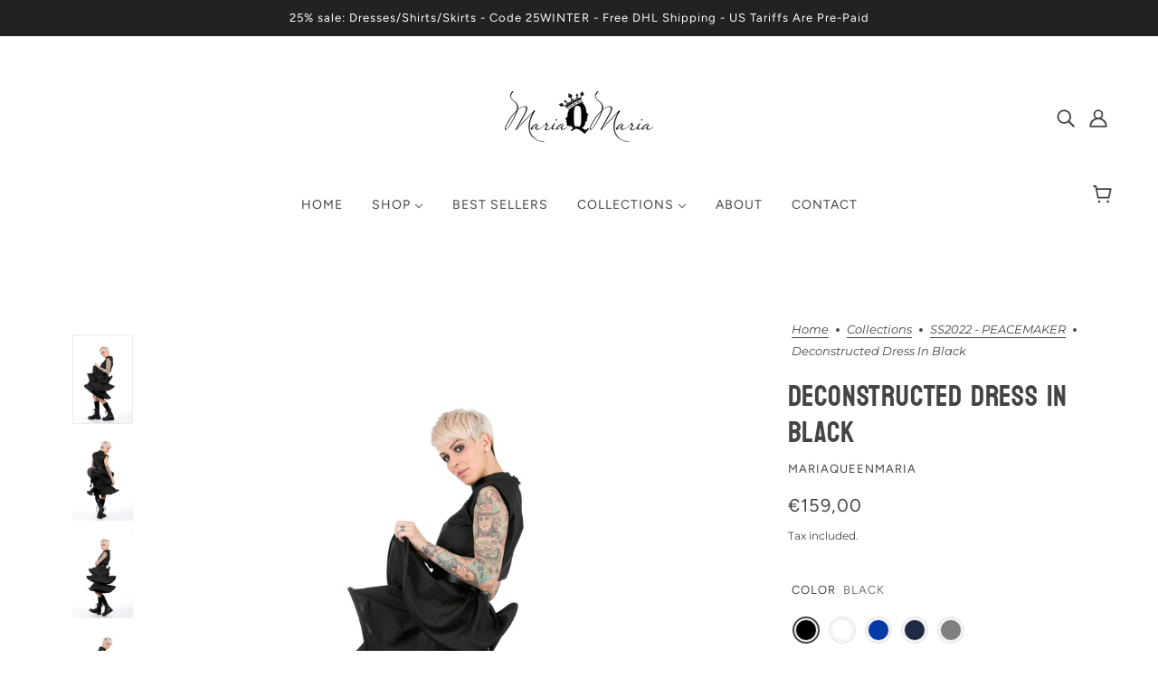

--- FILE ---
content_type: text/html; charset=utf-8
request_url: https://mariaqueenmaria.com/collections/ss2022-piecemaker/products/deconstructed-dress-in-black-1
body_size: 40954
content:
<!doctype html>
<html class="no-js flexbox-gap" lang="en" dir="ltr">
  <head>
    <!-- Blockshop Theme - Version 9.1.0 by Troop Themes - https://troopthemes.com/ -->

    <meta charset="UTF-8">
    <meta http-equiv="X-UA-Compatible" content="IE=edge">
    <meta name="viewport" content="width=device-width, initial-scale=1.0, maximum-scale=5.0"><meta name="description" content="Amazing, funky and very trendy dress! With awesome shape and cut! Made to impress. The dress is really easy to wear. It has unique design and amazing outstanding look. Suitable for any occasion. All season purpose. Goes perfect with heels, sneakers or boots.Be a Queen! Wear with Attitude!"><link rel="preconnect" href="https://cdn.shopify.com">
    <link rel="preconnect" href="https://fonts.shopifycdn.com">
    <link rel="preconnect" href="https://monorail-edge.shopifysvc.com">

    <link rel="preload" href="//mariaqueenmaria.com/cdn/shop/t/3/assets/theme--critical.css?v=151179871169995800331682507223" as="style">
    <link rel="preload" href="//mariaqueenmaria.com/cdn/shop/t/3/assets/theme--async.css?v=5587181160566219591682507223" as="style">
    <link rel="preload" href="//mariaqueenmaria.com/cdn/shop/t/3/assets/lazysizes.min.js?v=153084990365669432281682507222" as="script"><link rel="canonical" href="https://mariaqueenmaria.com/products/deconstructed-dress-in-black-1"><link rel="shortcut icon" href="//mariaqueenmaria.com/cdn/shop/files/maria_1_-_Copy.jpg?v=1683832214&width=32" type="image/png">
      <link rel="apple-touch-icon" href="//mariaqueenmaria.com/cdn/shop/files/maria_1_-_Copy.jpg?v=1683832214&width=180"><title>Deconstructed Dress In Black | MariaQueenMaria</title><meta property="og:type" content="product" />
  <meta property="og:title" content="Deconstructed Dress In Black" /><meta property="og:image" content="http://mariaqueenmaria.com/cdn/shop/products/batch_3O0A7527.jpg?v=1682519928&width=1200" />
    <meta property="og:image:secure_url" content="https://mariaqueenmaria.com/cdn/shop/products/batch_3O0A7527.jpg?v=1682519928&width=1200" />
    <meta property="og:image:width" content="1280" />
    <meta property="og:image:height" content="1920" /><meta property="og:image" content="http://mariaqueenmaria.com/cdn/shop/products/batch_3O0A7533.jpg?v=1682519928&width=1200" />
    <meta property="og:image:secure_url" content="https://mariaqueenmaria.com/cdn/shop/products/batch_3O0A7533.jpg?v=1682519928&width=1200" />
    <meta property="og:image:width" content="1280" />
    <meta property="og:image:height" content="1919" /><meta property="og:image" content="http://mariaqueenmaria.com/cdn/shop/products/batch_3O0A7525.jpg?v=1682519928&width=1200" />
    <meta property="og:image:secure_url" content="https://mariaqueenmaria.com/cdn/shop/products/batch_3O0A7525.jpg?v=1682519928&width=1200" />
    <meta property="og:image:width" content="1280" />
    <meta property="og:image:height" content="1920" /><meta property="og:price:currency" content="EUR" />
  <meta
    property="og:price:amount"
    content="159,00"
  />

  <script type="application/ld+json">
    {
      "@context": "https://schema.org/",
      "@type": "Product",
      "name": "Deconstructed Dress In Black",
      "image": ["//mariaqueenmaria.com/cdn/shop/products/batch_3O0A7527.jpg?v=1682519928&width=1200",
"//mariaqueenmaria.com/cdn/shop/products/batch_3O0A7533.jpg?v=1682519928&width=1200",
"//mariaqueenmaria.com/cdn/shop/products/batch_3O0A7525.jpg?v=1682519928&width=1200"
],
      "description": "Amazing, funky and very trendy dress! With awesome shape and cut! Made to impress. The dress is r...",
      "sku": "",
      "brand": {
        "@type": "Brand",
        "name": "MariaQueenMaria"
      },"offers": {
        "@type": "Offer",
        "url": "/products/deconstructed-dress-in-black-1",
        "priceCurrency": "EUR",
        "price": "159,00",
        "availability": "https://schema.org/InStock"
      }
    }
  </script><meta property="og:url" content="https://mariaqueenmaria.com/products/deconstructed-dress-in-black-1" />
<meta property="og:site_name" content="MariaQueenMaria" />
<meta property="og:description" content="Amazing, funky and very trendy dress! With awesome shape and cut! Made to impress. The dress is really easy to wear. It has unique design and amazing outstanding look. Suitable for any occasion. All season purpose. Goes perfect with heels, sneakers or boots.Be a Queen! Wear with Attitude!" /><meta name="twitter:card" content="summary" />
<meta name="twitter:description" content="Amazing, funky and very trendy dress! With awesome shape and cut! Made to impress. The dress is really easy to wear. It has unique design and amazing outstanding look. Suitable for any occasion. All season purpose. Goes perfect with heels, sneakers or boots.Be a Queen! Wear with Attitude!" /><meta name="twitter:title" content="Deconstructed Dress In Black" /><meta
      name="twitter:image"
      content="https://mariaqueenmaria.com/cdn/shop/products/batch_3O0A7527.jpg?v=1682519928&width=480"
    /><style>@font-face {
  font-family: Bayon;
  font-weight: 400;
  font-style: normal;
  font-display: swap;
  src: url("//mariaqueenmaria.com/cdn/fonts/bayon/bayon_n4.5254ceb5eb51315b5ccd1ce5b6c1a5e03346e3e0.woff2") format("woff2"),
       url("//mariaqueenmaria.com/cdn/fonts/bayon/bayon_n4.48dbb03eb6d93ce9eda5fbb72a632d99a60593ce.woff") format("woff");
}
@font-face {
  font-family: Bayon;
  font-weight: 400;
  font-style: normal;
  font-display: swap;
  src: url("//mariaqueenmaria.com/cdn/fonts/bayon/bayon_n4.5254ceb5eb51315b5ccd1ce5b6c1a5e03346e3e0.woff2") format("woff2"),
       url("//mariaqueenmaria.com/cdn/fonts/bayon/bayon_n4.48dbb03eb6d93ce9eda5fbb72a632d99a60593ce.woff") format("woff");
}
@font-face {
  font-family: Figtree;
  font-weight: 400;
  font-style: normal;
  font-display: swap;
  src: url("//mariaqueenmaria.com/cdn/fonts/figtree/figtree_n4.3c0838aba1701047e60be6a99a1b0a40ce9b8419.woff2") format("woff2"),
       url("//mariaqueenmaria.com/cdn/fonts/figtree/figtree_n4.c0575d1db21fc3821f17fd6617d3dee552312137.woff") format("woff");
}
@font-face {
  font-family: Figtree;
  font-weight: 700;
  font-style: normal;
  font-display: swap;
  src: url("//mariaqueenmaria.com/cdn/fonts/figtree/figtree_n7.2fd9bfe01586148e644724096c9d75e8c7a90e55.woff2") format("woff2"),
       url("//mariaqueenmaria.com/cdn/fonts/figtree/figtree_n7.ea05de92d862f9594794ab281c4c3a67501ef5fc.woff") format("woff");
}
@font-face {
  font-family: Montserrat;
  font-weight: 400;
  font-style: normal;
  font-display: swap;
  src: url("//mariaqueenmaria.com/cdn/fonts/montserrat/montserrat_n4.81949fa0ac9fd2021e16436151e8eaa539321637.woff2") format("woff2"),
       url("//mariaqueenmaria.com/cdn/fonts/montserrat/montserrat_n4.a6c632ca7b62da89c3594789ba828388aac693fe.woff") format("woff");
}
@font-face {
  font-family: Montserrat;
  font-weight: 700;
  font-style: normal;
  font-display: swap;
  src: url("//mariaqueenmaria.com/cdn/fonts/montserrat/montserrat_n7.3c434e22befd5c18a6b4afadb1e3d77c128c7939.woff2") format("woff2"),
       url("//mariaqueenmaria.com/cdn/fonts/montserrat/montserrat_n7.5d9fa6e2cae713c8fb539a9876489d86207fe957.woff") format("woff");
}
@font-face {
  font-family: Montserrat;
  font-weight: 400;
  font-style: italic;
  font-display: swap;
  src: url("//mariaqueenmaria.com/cdn/fonts/montserrat/montserrat_i4.5a4ea298b4789e064f62a29aafc18d41f09ae59b.woff2") format("woff2"),
       url("//mariaqueenmaria.com/cdn/fonts/montserrat/montserrat_i4.072b5869c5e0ed5b9d2021e4c2af132e16681ad2.woff") format("woff");
}
@font-face {
  font-family: Montserrat;
  font-weight: 700;
  font-style: italic;
  font-display: swap;
  src: url("//mariaqueenmaria.com/cdn/fonts/montserrat/montserrat_i7.a0d4a463df4f146567d871890ffb3c80408e7732.woff2") format("woff2"),
       url("//mariaqueenmaria.com/cdn/fonts/montserrat/montserrat_i7.f6ec9f2a0681acc6f8152c40921d2a4d2e1a2c78.woff") format("woff");
}
</style><style>
  :root {
    --font--featured-heading--size: 64px;
    --font--section-heading--size: 32px;
    --font--block-heading--size: 24px;
    --font--heading--uppercase: uppercase;
    --font--paragraph--size: 16px;

    --font--heading--family: Bayon, sans-serif;
    --font--heading--weight: 400;
    --font--heading--normal-weight: 400;
    --font--heading--style: normal;

    --font--accent--family: Figtree, sans-serif;
    --font--accent--weight: 400;
    --font--accent--style: normal;
    --font--accent--size: 13px;

    --font--paragraph--family: Montserrat, sans-serif;
    --font--paragraph--weight: 400;
    --font--paragraph--style: normal;
    --font--bolder-paragraph--weight: 700;
  }
</style><style>
  :root {
    --color--accent-1: #f1e2dc;
    --color--accent-2: #f8f1f1;
    --bg-color--light: #f7f7f7;
    --bg-color--dark: #222222;
    --bdr-color--badge: rgba(68, 68, 68, 0.07);
    --bg-color--body: #ffffff;
    --color--body: #444444;
    --color--body--light: #747474;
    --color--alternative: #ffffff;
    --color--button: #ffffff;
    --bdr-color--button: #ffffff;
    --bg-color--button: #444444;
    --bg-color--button--hover: #444444;

    /* shop pay */
    --payment-terms-background-color: #ffffff;

    --bdr-color--general: #eaeaea;
    --bg-color--textbox: #fff;
    --bg-color--panel: #f7f7f7;
    --color--border-disabled: #d2d2d2;
    --color--button-disabled: #b9b9b9;
    --color--success: #4caf50;
    --color--fail: #d32f2f;
    --color--stars: black;

    /* js helpers */
    --sticky-offset: 0px;
  }
</style><style></style><script>
  var theme = theme || {};
  theme.libraries = theme.libraries || {};
  theme.local_storage = theme.local_storage || {};
  theme.popup = theme.popup || {};
  theme.settings = theme.settings || {};
  theme.scripts = theme.scripts || {};
  theme.styles = theme.styles || {};
  theme.swatches = theme.swatches || {};
  theme.translations = theme.translations || {};
  theme.urls = theme.urls || {};

  theme.libraries.masonry = '//mariaqueenmaria.com/cdn/shop/t/3/assets/masonry.min.js?v=153413113355937702121682507222';
  theme.libraries.swipe = '//mariaqueenmaria.com/cdn/shop/t/3/assets/swipe-listener.min.js?v=123039615894270182531682507223';
  theme.libraries.plyr = 'https://cdn.shopify.com/shopifycloud/plyr/v2.0/shopify-plyr';
  theme.libraries.vimeo = 'https://player.vimeo.com/api/player.js';
  theme.libraries.youtube = 'https://www.youtube.com/iframe_api';

  theme.local_storage.collection_layout = 'blockshop_collection_layout';
  theme.local_storage.popup = 'blockshop_popup';
  theme.local_storage.recent_products = 'blockshop_recently_viewed';
  theme.local_storage.search_layout = 'blockshop_search_layout';

  theme.popup.enabled = false;
  theme.popup.test_mode = false;
  theme.popup.newsletter_enabled = true;
  theme.popup.social_icons_enabled = true;
  theme.popup.show_image_enabled = '' > 0 ? true : false;
  theme.popup.image_link = '';
  theme.popup.seconds_until = 3;
  theme.popup.page_content = '';
  theme.popup.days_until = '7';

  

  theme.settings.cart_type = 'drawer';
  theme.settings.money_format = "€{{amount_with_comma_separator}}";

  theme.translations.add_to_cart = 'Add to Cart';
  theme.translations.out_of_stock = 'Out of stock';
  theme.translations.unavailable = 'Unavailable';
  theme.translations.low_in_stock = {
    one: 'Only 1 item left',
    other: 'Only 2 items left'
  };

  theme.urls.all_products_collection = '/collections/all';
  theme.urls.cart = '/cart';
  theme.urls.cart_add = '/cart/add';
  theme.urls.cart_change = '/cart/change';
  theme.urls.cart_update = '/cart/update';
  theme.urls.product_recommendations = '/recommendations/products';
  theme.urls.predictive_search = '/search/suggest';
  theme.urls.search = '/search';

  
    theme.urls.root = '';
  

          theme.swatches['yellow-green'] = '#9acd32';
        

          theme.swatches['red'] = 'rgb(139,0,0)';
        

          theme.swatches['orange'] = 'orange.PNG';
        

          theme.swatches['stealth-grey'] = '//mariaqueenmaria.com/cdn/shop/files/stealth-grey_100x.jpg?v=448';
        

          theme.swatches['royal-blue'] = 'rgb(3, 58, 168)';
        

          theme.swatches['navy-blue'] = 'rgb(32,42,68)';
        

          theme.swatches['black-linen'] = 'rgb(0,0,0)';
        

          theme.swatches['white-linen'] = 'rgb(255,255,255)';
        

          theme.swatches['grey-linen'] = 'rgb(211, 211, 211)';
        

          theme.swatches['gray-linen'] = 'rgb(211, 211, 211)';
        

          theme.swatches['black-cotton'] = 'rgb(0,0,0)';
        

          theme.swatches['white-cotton'] = 'rgb(255,255,255)';
        

          theme.swatches['grey-cotton'] = 'rgb(211, 211, 211)';
        

          theme.swatches['gray-cotton'] = 'rgb(211, 211, 211)';
        
// LazySizes
  window.lazySizesConfig = window.lazySizesConfig || {};
  window.lazySizesConfig.expand = 1200;
  window.lazySizesConfig.loadMode = 3;
  window.lazySizesConfig.ricTimeout = 50;
</script>

<script>
  String.prototype.handleize = function () {
    return this.toLowerCase().replace(/[^a-z0-9]+/g, '-').replace(/-+/g, '-').replace(/^-|-$/g, '');
  };

  // Element extended methods
  Element.prototype.trigger = window.trigger = function(event, data = null) {
    const event_obj = data == null ? new Event(event) : new CustomEvent(event, { detail: data });
    this.dispatchEvent(event_obj);
  };

  Element.prototype.on = window.on = function(events, callback, options) {
    // save the namespaces on the element itself
    if (!this.namespaces) this.namespaces = {};

    events.split(' ').forEach(event => {
      this.namespaces[event] = callback;
      this.addEventListener(event.split('.')[0], callback, options);
    });
    return this;
  };

  Element.prototype.off = window.off = function(events) {
    if (!this.namespaces) return;

    events.split(' ').forEach(event => {
      this.removeEventListener(event.split('.')[0], this.namespaces[event]);
      delete this.namespaces[event];
    });
    return this;
  };

  Element.prototype.index = function() {
    return [...this.parentNode.children].indexOf(this);
  };

  Element.prototype.offset = function() {
    const rect = this.getBoundingClientRect();

    return {
      top: rect.top + window.pageYOffset,
      left: rect.left + window.pageXOffset
    };
  };

  Element.prototype.setStyles = function(styles = {}) {
    for (const property in styles) this.style[property] = styles[property];
    return this;
  }

  Element.prototype.remove = function() {
    return this.parentNode.removeChild(this);
  };

  // NodeList & Array extended methods
  NodeList.prototype.on = Array.prototype.on = function(events, callback, options) {
    this.forEach(element => {
      // save the namespaces on the element itself
      if (!element.namespaces) element.namespaces = {};

      events.split(' ').forEach(event => {
        element.namespaces[event] = callback;
        element.addEventListener(event.split('.')[0], callback, options);
      });
    });
  };

  NodeList.prototype.off = Array.prototype.off = function(events) {
    this.forEach(element => {
      if (!element.namespaces) return;

      events.split(' ').forEach(event => {
        element.removeEventListener(event.split('.')[0], element.namespaces[event]);
        delete element.namespaces[event];
      });
    });
  };

  NodeList.prototype.not = Array.prototype.not = function(arr_like_obj) {
    // this always returns an Array
    const new_array_of_elements = [];
    if (arr_like_obj instanceof HTMLElement) arr_like_obj = [arr_like_obj];

    this.forEach(element => {
      if (![...arr_like_obj].includes(element)) new_array_of_elements.push(element);
    });

    return new_array_of_elements;
  };

  // this global method is necessary for the youtube API, we can't use our own callback in this case
  // https://developers.google.com/youtube/iframe_api_reference#Requirements
  function onYouTubeIframeAPIReady() {
    window.trigger('theme:youtube:apiReady');
  }

  // Utility methods
  theme.utils = new class Utilities {
    constructor() {
      this.isTouchDevice = window.matchMedia('(pointer: coarse)').matches;this.updateRecentProducts('deconstructed-dress-in-black-1');}

    debounce(delay, fn) {
      let timeout;

      return function(...args) {
        const context = this;
        clearTimeout(timeout);
        timeout = setTimeout(() => fn.apply(context, args), delay);
      };
    }

    formatMoney(raw_amount) {
      const num_decimals = theme.settings.money_format.includes('no_decimals') ? 0 : 2;
      const locale = theme.settings.money_format.includes('comma') ? 'de-DE' : 'en-US';

      const formatter = Intl.NumberFormat(locale, {
        minimumFractionDigits: num_decimals,
        maximumFractionDigits: num_decimals
      });

      const formatted_amount = formatter.format(raw_amount / 100);
      
      return theme.settings.money_format.replace(/\{\{\s*(\w+)\s*\}\}/, formatted_amount);
    }

    getHiddenDimensions(element, strip_components = []) {
      const cloned_el = this.parseHtml(element.outerHTML, null, strip_components);
      cloned_el.setStyles({
        display: 'block',
        position: 'absolute',
        padding: element.style.padding,
        visibility: 'hidden',
      })

      element.parentNode ? element.parentNode.appendChild(cloned_el) : document.body.appendChild(cloned_el);
      const { offsetHeight: height, offsetWidth: width } = cloned_el;
      cloned_el.remove();
      return { height, width };
    }

    imagesLoaded(containers, callback, force_load) { // containers can be an element or array of elements
      if (containers instanceof HTMLElement) containers = [containers];

      let images = [], loaded_images = [];
      containers.forEach(container => {
        images = [...images, ...container.querySelectorAll('img, .placeholder--root svg')]
      });

      if (!images.length) {
        callback();
        return;
      }

      const loadImage = image => {
        loaded_images.push(image);
        loaded_images.length === images.length && callback();
      };

      images.forEach(image =>
        image.classList.contains('lazyloaded')
          ? loadImage(image) : image.on('lazyloaded', () => loadImage(image))
      );

      if (force_load) {
        const forceLoad = () => images.forEach(image => window.lazySizes.loader.unveil(image));
        const lazysizes = document.head.querySelector('script[src*="/assets/lazysizes.min.js"]');
        lazysizes.loaded
          ? forceLoad() : window.on('theme:lazySizes:loaded', () => forceLoad());
      }
    }

    libraryLoader(name, url, callback) {
      if (theme.scripts[name] === undefined) {
        theme.scripts[name] = 'requested';
        const script = document.createElement('script');
        script.src = url;
        script.onload = () => {
          theme.scripts[name] = 'loaded';
          callback && callback();
          window.trigger(`theme:${name}:loaded`);
        };
        document.body ? document.body.appendChild(script) : document.head.appendChild(script);
      } else if (callback && theme.scripts[name] === 'requested') {
        window.on(`theme:${name}:loaded`, callback);
      } else if (callback && theme.scripts[name] === 'loaded') callback();
    }

    parseHtml(html_string, selector, strip_components = []) {
      strip_components.forEach(component => { // remove web components so they don't init
        const regex = new RegExp(component, 'g');
        html_string = html_string.replace(regex, 'div')
      });

      const container = document.createElement('div');
      container.innerHTML = html_string;
      return selector ? container.querySelector(selector) : container.querySelector(':scope > *');
    }

    setSwatchColors(inputs = false) {
      if (!inputs) return

      inputs.forEach(input => {
        const swatch = input.nextElementSibling;
        const swatch_color = input.value.handleize();

        if (theme.swatches[swatch_color] === undefined) {
          swatch.style['background-color'] = swatch_color;
        } else if (theme.swatches[swatch_color].indexOf('cdn.shopify.com') > -1) {
          swatch.style['background-image'] = `url(${theme.swatches[swatch_color]})`;
        } else {
          swatch.style['background-color'] = theme.swatches[swatch_color];
        }
      });
    }

    stylesheetLoader(name, url, callback) {
      if (theme.styles[name] === undefined) {
        theme.styles[name] = 'requested';
        const stylesheet = document.createElement('link');
        stylesheet.rel = 'stylesheet';
        stylesheet.href = url;
        stylesheet.onload = () => {
          theme.styles[name] = 'loaded';
          callback && callback();
          window.trigger(`theme:${name}Styles:loaded`);
        }
        document.body ? document.body.appendChild(stylesheet) : document.head.appendChild(stylesheet);
      } else if (callback && theme.styles[name] === 'requested') {
        window.on(`theme:${name}Styles:loaded`, callback);
      } else if (callback && theme.styles[name] === 'loaded') callback();
    }

    getAvailableQuantity(product_id, { id, management, policy, quantity }, requested_quantity) {
      // if inventory isn't tracked we can add items indefinitely
      if (management !== 'shopify' || policy === 'continue') return true;

      const cart_quantity = theme.cart.basket[id] ? theme.cart.basket[id] : 0;
      let quantity_remaining = parseInt(quantity) - cart_quantity;

      if (quantity_remaining <= 0) {
        quantity_remaining = 0;
        window.trigger(`theme:product:${product_id}:updateQuantity`, 1);
      } else if (requested_quantity > quantity_remaining) {
        window.trigger(`theme:product:${product_id}:updateQuantity`, quantity_remaining);
      } else return requested_quantity;

      window.trigger('theme:feedbackBar:quantity', quantity_remaining);
      return false;
    }

    updateRecentProducts(handle) {
      const current_product_arr = [handle];
      const previous_product_str = localStorage.getItem(theme.local_storage.recent_products);
      const max_num_recents_stored = 4;
      let previous_product_arr, current_product_str, newly_visited_product = false;

      // first check if we have existing data or not
      if (previous_product_str) {
        previous_product_arr = JSON.parse(previous_product_str);

        if (previous_product_arr.indexOf(handle) === -1) newly_visited_product = true;
      } else {
        // localStorage accepts strings only, so we'll convert to string and set
        current_product_str = JSON.stringify(current_product_arr);
        localStorage.setItem(theme.local_storage.recent_products, current_product_str);
      }
      if (newly_visited_product) {
        if (previous_product_arr.length === max_num_recents_stored)
          previous_product_arr = previous_product_arr.slice(1);

        current_product_str = JSON.stringify(previous_product_arr.concat(current_product_arr));
        localStorage.setItem(theme.local_storage.recent_products, current_product_str);
      }
    }
  }
</script>
<script type="module">
  import "//mariaqueenmaria.com/cdn/shop/t/3/assets/a11y.js?v=87024520441207146071682507221";
  import "//mariaqueenmaria.com/cdn/shop/t/3/assets/media-queries.js?v=167717205724085174091682507222";
  import "//mariaqueenmaria.com/cdn/shop/t/3/assets/radios.js?v=95698407015915903831682507223";
  import "//mariaqueenmaria.com/cdn/shop/t/3/assets/transition.js?v=37854290330505103871682507223";
  import "//mariaqueenmaria.com/cdn/shop/t/3/assets/general.js?v=59955297718068211381682507222";
  import "//mariaqueenmaria.com/cdn/shop/t/3/assets/tab-order.js?v=32202179289059533031682507223";
  import "//mariaqueenmaria.com/cdn/shop/t/3/assets/collapsible-row.js?v=152068114534777763931682507222";
  import "//mariaqueenmaria.com/cdn/shop/t/3/assets/disclosure.js?v=2894879341507612281682507222";import "//mariaqueenmaria.com/cdn/shop/t/3/assets/y-menu.js?v=105207714253058857401682507223";
    import "//mariaqueenmaria.com/cdn/shop/t/3/assets/drawer.js?v=25893651485122324811682507222";
    import "//mariaqueenmaria.com/cdn/shop/t/3/assets/cart.js?v=176791890645568373051682507222";import "//mariaqueenmaria.com/cdn/shop/t/3/assets/quick-add.js?v=9194242142370013171682507223";
      import "//mariaqueenmaria.com/cdn/shop/t/3/assets/product-quantity.js?v=110298665540820991921682507223";
      import "//mariaqueenmaria.com/cdn/shop/t/3/assets/product-buy-buttons.js?v=151977144357733575631682507222";import "//mariaqueenmaria.com/cdn/shop/t/3/assets/x-menu.js?v=66660112686144395101682507223";import "//mariaqueenmaria.com/cdn/shop/t/3/assets/product-hover-image.js?v=70675701647970276621682507223";import "//mariaqueenmaria.com/cdn/shop/t/3/assets/product-media--variants.js?v=24132322657340803611682507223";
    import "//mariaqueenmaria.com/cdn/shop/t/3/assets/product-price.js?v=158189426169192202801682507223";
    import "//mariaqueenmaria.com/cdn/shop/t/3/assets/product-options.js?v=91416682920572279011682507223";</script><script
      src="//mariaqueenmaria.com/cdn/shop/t/3/assets/lazysizes.min.js?v=153084990365669432281682507222"
      async="async"
      onload="this.loaded=true;window.trigger('theme:lazySizes:loaded');"
    ></script><link href="//mariaqueenmaria.com/cdn/shop/t/3/assets/theme--critical.css?v=151179871169995800331682507223" rel="stylesheet" media="all">
    <link
      href="//mariaqueenmaria.com/cdn/shop/t/3/assets/theme--async.css?v=5587181160566219591682507223"
      rel="stylesheet"
      media="print"
      onload="this.media='all'"
    >

    <noscript>
      <style>
        .layout--template > *,
        .layout--footer-group > *,
        .popup-modal-close,
        .modal--root,
        .modal--window {
          opacity: 1;
        }
      </style>
      <link href="//mariaqueenmaria.com/cdn/shop/t/3/assets/theme--async.css?v=5587181160566219591682507223" rel="stylesheet">
    </noscript>

    <script>window.performance && window.performance.mark && window.performance.mark('shopify.content_for_header.start');</script><meta name="facebook-domain-verification" content="jz57y2op2yspo8g6o1yrfvakr8y5ul">
<meta name="google-site-verification" content="FiCqowqmOHi-XM-L-Jf1PgqdqPd0ZXx3ZsOyDlFHzZ0">
<meta id="shopify-digital-wallet" name="shopify-digital-wallet" content="/75384717660/digital_wallets/dialog">
<link rel="alternate" type="application/json+oembed" href="https://mariaqueenmaria.com/products/deconstructed-dress-in-black-1.oembed">
<script async="async" src="/checkouts/internal/preloads.js?locale=en-US"></script>
<script id="shopify-features" type="application/json">{"accessToken":"a880ddbfa905b609884661d0ecfab599","betas":["rich-media-storefront-analytics"],"domain":"mariaqueenmaria.com","predictiveSearch":true,"shopId":75384717660,"locale":"en"}</script>
<script>var Shopify = Shopify || {};
Shopify.shop = "mariaqueenmaria-9303.myshopify.com";
Shopify.locale = "en";
Shopify.currency = {"active":"EUR","rate":"1.0"};
Shopify.country = "US";
Shopify.theme = {"name":"Blockshop","id":148838089052,"schema_name":"Blockshop","schema_version":"9.1.0","theme_store_id":606,"role":"main"};
Shopify.theme.handle = "null";
Shopify.theme.style = {"id":null,"handle":null};
Shopify.cdnHost = "mariaqueenmaria.com/cdn";
Shopify.routes = Shopify.routes || {};
Shopify.routes.root = "/";</script>
<script type="module">!function(o){(o.Shopify=o.Shopify||{}).modules=!0}(window);</script>
<script>!function(o){function n(){var o=[];function n(){o.push(Array.prototype.slice.apply(arguments))}return n.q=o,n}var t=o.Shopify=o.Shopify||{};t.loadFeatures=n(),t.autoloadFeatures=n()}(window);</script>
<script id="shop-js-analytics" type="application/json">{"pageType":"product"}</script>
<script defer="defer" async type="module" src="//mariaqueenmaria.com/cdn/shopifycloud/shop-js/modules/v2/client.init-shop-cart-sync_BApSsMSl.en.esm.js"></script>
<script defer="defer" async type="module" src="//mariaqueenmaria.com/cdn/shopifycloud/shop-js/modules/v2/chunk.common_CBoos6YZ.esm.js"></script>
<script type="module">
  await import("//mariaqueenmaria.com/cdn/shopifycloud/shop-js/modules/v2/client.init-shop-cart-sync_BApSsMSl.en.esm.js");
await import("//mariaqueenmaria.com/cdn/shopifycloud/shop-js/modules/v2/chunk.common_CBoos6YZ.esm.js");

  window.Shopify.SignInWithShop?.initShopCartSync?.({"fedCMEnabled":true,"windoidEnabled":true});

</script>
<script>(function() {
  var isLoaded = false;
  function asyncLoad() {
    if (isLoaded) return;
    isLoaded = true;
    var urls = ["https:\/\/chimpstatic.com\/mcjs-connected\/js\/users\/a2d8094232d6bf650da159eae\/9e47bc165fe1704e2d80e9e7f.js?shop=mariaqueenmaria-9303.myshopify.com"];
    for (var i = 0; i < urls.length; i++) {
      var s = document.createElement('script');
      s.type = 'text/javascript';
      s.async = true;
      s.src = urls[i];
      var x = document.getElementsByTagName('script')[0];
      x.parentNode.insertBefore(s, x);
    }
  };
  if(window.attachEvent) {
    window.attachEvent('onload', asyncLoad);
  } else {
    window.addEventListener('load', asyncLoad, false);
  }
})();</script>
<script id="__st">var __st={"a":75384717660,"offset":7200,"reqid":"4eeb9772-0c1d-4748-9228-790048fc9d25-1768933288","pageurl":"mariaqueenmaria.com\/collections\/ss2022-piecemaker\/products\/deconstructed-dress-in-black-1","u":"06b5f21eabd8","p":"product","rtyp":"product","rid":8391341244764};</script>
<script>window.ShopifyPaypalV4VisibilityTracking = true;</script>
<script id="captcha-bootstrap">!function(){'use strict';const t='contact',e='account',n='new_comment',o=[[t,t],['blogs',n],['comments',n],[t,'customer']],c=[[e,'customer_login'],[e,'guest_login'],[e,'recover_customer_password'],[e,'create_customer']],r=t=>t.map((([t,e])=>`form[action*='/${t}']:not([data-nocaptcha='true']) input[name='form_type'][value='${e}']`)).join(','),a=t=>()=>t?[...document.querySelectorAll(t)].map((t=>t.form)):[];function s(){const t=[...o],e=r(t);return a(e)}const i='password',u='form_key',d=['recaptcha-v3-token','g-recaptcha-response','h-captcha-response',i],f=()=>{try{return window.sessionStorage}catch{return}},m='__shopify_v',_=t=>t.elements[u];function p(t,e,n=!1){try{const o=window.sessionStorage,c=JSON.parse(o.getItem(e)),{data:r}=function(t){const{data:e,action:n}=t;return t[m]||n?{data:e,action:n}:{data:t,action:n}}(c);for(const[e,n]of Object.entries(r))t.elements[e]&&(t.elements[e].value=n);n&&o.removeItem(e)}catch(o){console.error('form repopulation failed',{error:o})}}const l='form_type',E='cptcha';function T(t){t.dataset[E]=!0}const w=window,h=w.document,L='Shopify',v='ce_forms',y='captcha';let A=!1;((t,e)=>{const n=(g='f06e6c50-85a8-45c8-87d0-21a2b65856fe',I='https://cdn.shopify.com/shopifycloud/storefront-forms-hcaptcha/ce_storefront_forms_captcha_hcaptcha.v1.5.2.iife.js',D={infoText:'Protected by hCaptcha',privacyText:'Privacy',termsText:'Terms'},(t,e,n)=>{const o=w[L][v],c=o.bindForm;if(c)return c(t,g,e,D).then(n);var r;o.q.push([[t,g,e,D],n]),r=I,A||(h.body.append(Object.assign(h.createElement('script'),{id:'captcha-provider',async:!0,src:r})),A=!0)});var g,I,D;w[L]=w[L]||{},w[L][v]=w[L][v]||{},w[L][v].q=[],w[L][y]=w[L][y]||{},w[L][y].protect=function(t,e){n(t,void 0,e),T(t)},Object.freeze(w[L][y]),function(t,e,n,w,h,L){const[v,y,A,g]=function(t,e,n){const i=e?o:[],u=t?c:[],d=[...i,...u],f=r(d),m=r(i),_=r(d.filter((([t,e])=>n.includes(e))));return[a(f),a(m),a(_),s()]}(w,h,L),I=t=>{const e=t.target;return e instanceof HTMLFormElement?e:e&&e.form},D=t=>v().includes(t);t.addEventListener('submit',(t=>{const e=I(t);if(!e)return;const n=D(e)&&!e.dataset.hcaptchaBound&&!e.dataset.recaptchaBound,o=_(e),c=g().includes(e)&&(!o||!o.value);(n||c)&&t.preventDefault(),c&&!n&&(function(t){try{if(!f())return;!function(t){const e=f();if(!e)return;const n=_(t);if(!n)return;const o=n.value;o&&e.removeItem(o)}(t);const e=Array.from(Array(32),(()=>Math.random().toString(36)[2])).join('');!function(t,e){_(t)||t.append(Object.assign(document.createElement('input'),{type:'hidden',name:u})),t.elements[u].value=e}(t,e),function(t,e){const n=f();if(!n)return;const o=[...t.querySelectorAll(`input[type='${i}']`)].map((({name:t})=>t)),c=[...d,...o],r={};for(const[a,s]of new FormData(t).entries())c.includes(a)||(r[a]=s);n.setItem(e,JSON.stringify({[m]:1,action:t.action,data:r}))}(t,e)}catch(e){console.error('failed to persist form',e)}}(e),e.submit())}));const S=(t,e)=>{t&&!t.dataset[E]&&(n(t,e.some((e=>e===t))),T(t))};for(const o of['focusin','change'])t.addEventListener(o,(t=>{const e=I(t);D(e)&&S(e,y())}));const B=e.get('form_key'),M=e.get(l),P=B&&M;t.addEventListener('DOMContentLoaded',(()=>{const t=y();if(P)for(const e of t)e.elements[l].value===M&&p(e,B);[...new Set([...A(),...v().filter((t=>'true'===t.dataset.shopifyCaptcha))])].forEach((e=>S(e,t)))}))}(h,new URLSearchParams(w.location.search),n,t,e,['guest_login'])})(!0,!0)}();</script>
<script integrity="sha256-4kQ18oKyAcykRKYeNunJcIwy7WH5gtpwJnB7kiuLZ1E=" data-source-attribution="shopify.loadfeatures" defer="defer" src="//mariaqueenmaria.com/cdn/shopifycloud/storefront/assets/storefront/load_feature-a0a9edcb.js" crossorigin="anonymous"></script>
<script data-source-attribution="shopify.dynamic_checkout.dynamic.init">var Shopify=Shopify||{};Shopify.PaymentButton=Shopify.PaymentButton||{isStorefrontPortableWallets:!0,init:function(){window.Shopify.PaymentButton.init=function(){};var t=document.createElement("script");t.src="https://mariaqueenmaria.com/cdn/shopifycloud/portable-wallets/latest/portable-wallets.en.js",t.type="module",document.head.appendChild(t)}};
</script>
<script data-source-attribution="shopify.dynamic_checkout.buyer_consent">
  function portableWalletsHideBuyerConsent(e){var t=document.getElementById("shopify-buyer-consent"),n=document.getElementById("shopify-subscription-policy-button");t&&n&&(t.classList.add("hidden"),t.setAttribute("aria-hidden","true"),n.removeEventListener("click",e))}function portableWalletsShowBuyerConsent(e){var t=document.getElementById("shopify-buyer-consent"),n=document.getElementById("shopify-subscription-policy-button");t&&n&&(t.classList.remove("hidden"),t.removeAttribute("aria-hidden"),n.addEventListener("click",e))}window.Shopify?.PaymentButton&&(window.Shopify.PaymentButton.hideBuyerConsent=portableWalletsHideBuyerConsent,window.Shopify.PaymentButton.showBuyerConsent=portableWalletsShowBuyerConsent);
</script>
<script>
  function portableWalletsCleanup(e){e&&e.src&&console.error("Failed to load portable wallets script "+e.src);var t=document.querySelectorAll("shopify-accelerated-checkout .shopify-payment-button__skeleton, shopify-accelerated-checkout-cart .wallet-cart-button__skeleton"),e=document.getElementById("shopify-buyer-consent");for(let e=0;e<t.length;e++)t[e].remove();e&&e.remove()}function portableWalletsNotLoadedAsModule(e){e instanceof ErrorEvent&&"string"==typeof e.message&&e.message.includes("import.meta")&&"string"==typeof e.filename&&e.filename.includes("portable-wallets")&&(window.removeEventListener("error",portableWalletsNotLoadedAsModule),window.Shopify.PaymentButton.failedToLoad=e,"loading"===document.readyState?document.addEventListener("DOMContentLoaded",window.Shopify.PaymentButton.init):window.Shopify.PaymentButton.init())}window.addEventListener("error",portableWalletsNotLoadedAsModule);
</script>

<script type="module" src="https://mariaqueenmaria.com/cdn/shopifycloud/portable-wallets/latest/portable-wallets.en.js" onError="portableWalletsCleanup(this)" crossorigin="anonymous"></script>
<script nomodule>
  document.addEventListener("DOMContentLoaded", portableWalletsCleanup);
</script>

<link id="shopify-accelerated-checkout-styles" rel="stylesheet" media="screen" href="https://mariaqueenmaria.com/cdn/shopifycloud/portable-wallets/latest/accelerated-checkout-backwards-compat.css" crossorigin="anonymous">
<style id="shopify-accelerated-checkout-cart">
        #shopify-buyer-consent {
  margin-top: 1em;
  display: inline-block;
  width: 100%;
}

#shopify-buyer-consent.hidden {
  display: none;
}

#shopify-subscription-policy-button {
  background: none;
  border: none;
  padding: 0;
  text-decoration: underline;
  font-size: inherit;
  cursor: pointer;
}

#shopify-subscription-policy-button::before {
  box-shadow: none;
}

      </style>

<script>window.performance && window.performance.mark && window.performance.mark('shopify.content_for_header.end');</script>
  <link href="https://monorail-edge.shopifysvc.com" rel="dns-prefetch">
<script>(function(){if ("sendBeacon" in navigator && "performance" in window) {try {var session_token_from_headers = performance.getEntriesByType('navigation')[0].serverTiming.find(x => x.name == '_s').description;} catch {var session_token_from_headers = undefined;}var session_cookie_matches = document.cookie.match(/_shopify_s=([^;]*)/);var session_token_from_cookie = session_cookie_matches && session_cookie_matches.length === 2 ? session_cookie_matches[1] : "";var session_token = session_token_from_headers || session_token_from_cookie || "";function handle_abandonment_event(e) {var entries = performance.getEntries().filter(function(entry) {return /monorail-edge.shopifysvc.com/.test(entry.name);});if (!window.abandonment_tracked && entries.length === 0) {window.abandonment_tracked = true;var currentMs = Date.now();var navigation_start = performance.timing.navigationStart;var payload = {shop_id: 75384717660,url: window.location.href,navigation_start,duration: currentMs - navigation_start,session_token,page_type: "product"};window.navigator.sendBeacon("https://monorail-edge.shopifysvc.com/v1/produce", JSON.stringify({schema_id: "online_store_buyer_site_abandonment/1.1",payload: payload,metadata: {event_created_at_ms: currentMs,event_sent_at_ms: currentMs}}));}}window.addEventListener('pagehide', handle_abandonment_event);}}());</script>
<script id="web-pixels-manager-setup">(function e(e,d,r,n,o){if(void 0===o&&(o={}),!Boolean(null===(a=null===(i=window.Shopify)||void 0===i?void 0:i.analytics)||void 0===a?void 0:a.replayQueue)){var i,a;window.Shopify=window.Shopify||{};var t=window.Shopify;t.analytics=t.analytics||{};var s=t.analytics;s.replayQueue=[],s.publish=function(e,d,r){return s.replayQueue.push([e,d,r]),!0};try{self.performance.mark("wpm:start")}catch(e){}var l=function(){var e={modern:/Edge?\/(1{2}[4-9]|1[2-9]\d|[2-9]\d{2}|\d{4,})\.\d+(\.\d+|)|Firefox\/(1{2}[4-9]|1[2-9]\d|[2-9]\d{2}|\d{4,})\.\d+(\.\d+|)|Chrom(ium|e)\/(9{2}|\d{3,})\.\d+(\.\d+|)|(Maci|X1{2}).+ Version\/(15\.\d+|(1[6-9]|[2-9]\d|\d{3,})\.\d+)([,.]\d+|)( \(\w+\)|)( Mobile\/\w+|) Safari\/|Chrome.+OPR\/(9{2}|\d{3,})\.\d+\.\d+|(CPU[ +]OS|iPhone[ +]OS|CPU[ +]iPhone|CPU IPhone OS|CPU iPad OS)[ +]+(15[._]\d+|(1[6-9]|[2-9]\d|\d{3,})[._]\d+)([._]\d+|)|Android:?[ /-](13[3-9]|1[4-9]\d|[2-9]\d{2}|\d{4,})(\.\d+|)(\.\d+|)|Android.+Firefox\/(13[5-9]|1[4-9]\d|[2-9]\d{2}|\d{4,})\.\d+(\.\d+|)|Android.+Chrom(ium|e)\/(13[3-9]|1[4-9]\d|[2-9]\d{2}|\d{4,})\.\d+(\.\d+|)|SamsungBrowser\/([2-9]\d|\d{3,})\.\d+/,legacy:/Edge?\/(1[6-9]|[2-9]\d|\d{3,})\.\d+(\.\d+|)|Firefox\/(5[4-9]|[6-9]\d|\d{3,})\.\d+(\.\d+|)|Chrom(ium|e)\/(5[1-9]|[6-9]\d|\d{3,})\.\d+(\.\d+|)([\d.]+$|.*Safari\/(?![\d.]+ Edge\/[\d.]+$))|(Maci|X1{2}).+ Version\/(10\.\d+|(1[1-9]|[2-9]\d|\d{3,})\.\d+)([,.]\d+|)( \(\w+\)|)( Mobile\/\w+|) Safari\/|Chrome.+OPR\/(3[89]|[4-9]\d|\d{3,})\.\d+\.\d+|(CPU[ +]OS|iPhone[ +]OS|CPU[ +]iPhone|CPU IPhone OS|CPU iPad OS)[ +]+(10[._]\d+|(1[1-9]|[2-9]\d|\d{3,})[._]\d+)([._]\d+|)|Android:?[ /-](13[3-9]|1[4-9]\d|[2-9]\d{2}|\d{4,})(\.\d+|)(\.\d+|)|Mobile Safari.+OPR\/([89]\d|\d{3,})\.\d+\.\d+|Android.+Firefox\/(13[5-9]|1[4-9]\d|[2-9]\d{2}|\d{4,})\.\d+(\.\d+|)|Android.+Chrom(ium|e)\/(13[3-9]|1[4-9]\d|[2-9]\d{2}|\d{4,})\.\d+(\.\d+|)|Android.+(UC? ?Browser|UCWEB|U3)[ /]?(15\.([5-9]|\d{2,})|(1[6-9]|[2-9]\d|\d{3,})\.\d+)\.\d+|SamsungBrowser\/(5\.\d+|([6-9]|\d{2,})\.\d+)|Android.+MQ{2}Browser\/(14(\.(9|\d{2,})|)|(1[5-9]|[2-9]\d|\d{3,})(\.\d+|))(\.\d+|)|K[Aa][Ii]OS\/(3\.\d+|([4-9]|\d{2,})\.\d+)(\.\d+|)/},d=e.modern,r=e.legacy,n=navigator.userAgent;return n.match(d)?"modern":n.match(r)?"legacy":"unknown"}(),u="modern"===l?"modern":"legacy",c=(null!=n?n:{modern:"",legacy:""})[u],f=function(e){return[e.baseUrl,"/wpm","/b",e.hashVersion,"modern"===e.buildTarget?"m":"l",".js"].join("")}({baseUrl:d,hashVersion:r,buildTarget:u}),m=function(e){var d=e.version,r=e.bundleTarget,n=e.surface,o=e.pageUrl,i=e.monorailEndpoint;return{emit:function(e){var a=e.status,t=e.errorMsg,s=(new Date).getTime(),l=JSON.stringify({metadata:{event_sent_at_ms:s},events:[{schema_id:"web_pixels_manager_load/3.1",payload:{version:d,bundle_target:r,page_url:o,status:a,surface:n,error_msg:t},metadata:{event_created_at_ms:s}}]});if(!i)return console&&console.warn&&console.warn("[Web Pixels Manager] No Monorail endpoint provided, skipping logging."),!1;try{return self.navigator.sendBeacon.bind(self.navigator)(i,l)}catch(e){}var u=new XMLHttpRequest;try{return u.open("POST",i,!0),u.setRequestHeader("Content-Type","text/plain"),u.send(l),!0}catch(e){return console&&console.warn&&console.warn("[Web Pixels Manager] Got an unhandled error while logging to Monorail."),!1}}}}({version:r,bundleTarget:l,surface:e.surface,pageUrl:self.location.href,monorailEndpoint:e.monorailEndpoint});try{o.browserTarget=l,function(e){var d=e.src,r=e.async,n=void 0===r||r,o=e.onload,i=e.onerror,a=e.sri,t=e.scriptDataAttributes,s=void 0===t?{}:t,l=document.createElement("script"),u=document.querySelector("head"),c=document.querySelector("body");if(l.async=n,l.src=d,a&&(l.integrity=a,l.crossOrigin="anonymous"),s)for(var f in s)if(Object.prototype.hasOwnProperty.call(s,f))try{l.dataset[f]=s[f]}catch(e){}if(o&&l.addEventListener("load",o),i&&l.addEventListener("error",i),u)u.appendChild(l);else{if(!c)throw new Error("Did not find a head or body element to append the script");c.appendChild(l)}}({src:f,async:!0,onload:function(){if(!function(){var e,d;return Boolean(null===(d=null===(e=window.Shopify)||void 0===e?void 0:e.analytics)||void 0===d?void 0:d.initialized)}()){var d=window.webPixelsManager.init(e)||void 0;if(d){var r=window.Shopify.analytics;r.replayQueue.forEach((function(e){var r=e[0],n=e[1],o=e[2];d.publishCustomEvent(r,n,o)})),r.replayQueue=[],r.publish=d.publishCustomEvent,r.visitor=d.visitor,r.initialized=!0}}},onerror:function(){return m.emit({status:"failed",errorMsg:"".concat(f," has failed to load")})},sri:function(e){var d=/^sha384-[A-Za-z0-9+/=]+$/;return"string"==typeof e&&d.test(e)}(c)?c:"",scriptDataAttributes:o}),m.emit({status:"loading"})}catch(e){m.emit({status:"failed",errorMsg:(null==e?void 0:e.message)||"Unknown error"})}}})({shopId: 75384717660,storefrontBaseUrl: "https://mariaqueenmaria.com",extensionsBaseUrl: "https://extensions.shopifycdn.com/cdn/shopifycloud/web-pixels-manager",monorailEndpoint: "https://monorail-edge.shopifysvc.com/unstable/produce_batch",surface: "storefront-renderer",enabledBetaFlags: ["2dca8a86"],webPixelsConfigList: [{"id":"1160806748","configuration":"{\"config\":\"{\\\"google_tag_ids\\\":[\\\"G-YHWMREHQJ1\\\",\\\"GT-5TJHWNM\\\",\\\"G-5JNM91FW2B\\\"],\\\"target_country\\\":\\\"US\\\",\\\"gtag_events\\\":[{\\\"type\\\":\\\"begin_checkout\\\",\\\"action_label\\\":[\\\"G-YHWMREHQJ1\\\",\\\"G-5JNM91FW2B\\\"]},{\\\"type\\\":\\\"search\\\",\\\"action_label\\\":[\\\"G-YHWMREHQJ1\\\",\\\"G-5JNM91FW2B\\\"]},{\\\"type\\\":\\\"view_item\\\",\\\"action_label\\\":[\\\"G-YHWMREHQJ1\\\",\\\"MC-YV1B3NZ257\\\",\\\"G-5JNM91FW2B\\\"]},{\\\"type\\\":\\\"purchase\\\",\\\"action_label\\\":[\\\"G-YHWMREHQJ1\\\",\\\"MC-YV1B3NZ257\\\",\\\"G-5JNM91FW2B\\\"]},{\\\"type\\\":\\\"page_view\\\",\\\"action_label\\\":[\\\"G-YHWMREHQJ1\\\",\\\"MC-YV1B3NZ257\\\",\\\"G-5JNM91FW2B\\\"]},{\\\"type\\\":\\\"add_payment_info\\\",\\\"action_label\\\":[\\\"G-YHWMREHQJ1\\\",\\\"G-5JNM91FW2B\\\"]},{\\\"type\\\":\\\"add_to_cart\\\",\\\"action_label\\\":[\\\"G-YHWMREHQJ1\\\",\\\"G-5JNM91FW2B\\\"]}],\\\"enable_monitoring_mode\\\":false}\"}","eventPayloadVersion":"v1","runtimeContext":"OPEN","scriptVersion":"b2a88bafab3e21179ed38636efcd8a93","type":"APP","apiClientId":1780363,"privacyPurposes":[],"dataSharingAdjustments":{"protectedCustomerApprovalScopes":["read_customer_address","read_customer_email","read_customer_name","read_customer_personal_data","read_customer_phone"]}},{"id":"359596380","configuration":"{\"pixel_id\":\"1291625868132664\",\"pixel_type\":\"facebook_pixel\",\"metaapp_system_user_token\":\"-\"}","eventPayloadVersion":"v1","runtimeContext":"OPEN","scriptVersion":"ca16bc87fe92b6042fbaa3acc2fbdaa6","type":"APP","apiClientId":2329312,"privacyPurposes":["ANALYTICS","MARKETING","SALE_OF_DATA"],"dataSharingAdjustments":{"protectedCustomerApprovalScopes":["read_customer_address","read_customer_email","read_customer_name","read_customer_personal_data","read_customer_phone"]}},{"id":"shopify-app-pixel","configuration":"{}","eventPayloadVersion":"v1","runtimeContext":"STRICT","scriptVersion":"0450","apiClientId":"shopify-pixel","type":"APP","privacyPurposes":["ANALYTICS","MARKETING"]},{"id":"shopify-custom-pixel","eventPayloadVersion":"v1","runtimeContext":"LAX","scriptVersion":"0450","apiClientId":"shopify-pixel","type":"CUSTOM","privacyPurposes":["ANALYTICS","MARKETING"]}],isMerchantRequest: false,initData: {"shop":{"name":"MariaQueenMaria","paymentSettings":{"currencyCode":"EUR"},"myshopifyDomain":"mariaqueenmaria-9303.myshopify.com","countryCode":"BG","storefrontUrl":"https:\/\/mariaqueenmaria.com"},"customer":null,"cart":null,"checkout":null,"productVariants":[{"price":{"amount":159.0,"currencyCode":"EUR"},"product":{"title":"Deconstructed Dress In Black","vendor":"MariaQueenMaria","id":"8391341244764","untranslatedTitle":"Deconstructed Dress In Black","url":"\/products\/deconstructed-dress-in-black-1","type":""},"id":"46637596180828","image":{"src":"\/\/mariaqueenmaria.com\/cdn\/shop\/products\/batch_3O0A7527.jpg?v=1682519928"},"sku":null,"title":"Black \/ XS","untranslatedTitle":"Black \/ XS"},{"price":{"amount":159.0,"currencyCode":"EUR"},"product":{"title":"Deconstructed Dress In Black","vendor":"MariaQueenMaria","id":"8391341244764","untranslatedTitle":"Deconstructed Dress In Black","url":"\/products\/deconstructed-dress-in-black-1","type":""},"id":"46637596213596","image":{"src":"\/\/mariaqueenmaria.com\/cdn\/shop\/products\/batch_3O0A7527.jpg?v=1682519928"},"sku":null,"title":"Black \/ S","untranslatedTitle":"Black \/ S"},{"price":{"amount":159.0,"currencyCode":"EUR"},"product":{"title":"Deconstructed Dress In Black","vendor":"MariaQueenMaria","id":"8391341244764","untranslatedTitle":"Deconstructed Dress In Black","url":"\/products\/deconstructed-dress-in-black-1","type":""},"id":"46637596246364","image":{"src":"\/\/mariaqueenmaria.com\/cdn\/shop\/products\/batch_3O0A7527.jpg?v=1682519928"},"sku":null,"title":"Black \/ M","untranslatedTitle":"Black \/ M"},{"price":{"amount":159.0,"currencyCode":"EUR"},"product":{"title":"Deconstructed Dress In Black","vendor":"MariaQueenMaria","id":"8391341244764","untranslatedTitle":"Deconstructed Dress In Black","url":"\/products\/deconstructed-dress-in-black-1","type":""},"id":"46637596279132","image":{"src":"\/\/mariaqueenmaria.com\/cdn\/shop\/products\/batch_3O0A7527.jpg?v=1682519928"},"sku":null,"title":"Black \/ L","untranslatedTitle":"Black \/ L"},{"price":{"amount":159.0,"currencyCode":"EUR"},"product":{"title":"Deconstructed Dress In Black","vendor":"MariaQueenMaria","id":"8391341244764","untranslatedTitle":"Deconstructed Dress In Black","url":"\/products\/deconstructed-dress-in-black-1","type":""},"id":"46637596311900","image":{"src":"\/\/mariaqueenmaria.com\/cdn\/shop\/products\/batch_3O0A7527.jpg?v=1682519928"},"sku":null,"title":"Black \/ XL","untranslatedTitle":"Black \/ XL"},{"price":{"amount":159.0,"currencyCode":"EUR"},"product":{"title":"Deconstructed Dress In Black","vendor":"MariaQueenMaria","id":"8391341244764","untranslatedTitle":"Deconstructed Dress In Black","url":"\/products\/deconstructed-dress-in-black-1","type":""},"id":"46637596344668","image":{"src":"\/\/mariaqueenmaria.com\/cdn\/shop\/products\/batch_3O0A7527.jpg?v=1682519928"},"sku":null,"title":"Black \/ XXL","untranslatedTitle":"Black \/ XXL"},{"price":{"amount":159.0,"currencyCode":"EUR"},"product":{"title":"Deconstructed Dress In Black","vendor":"MariaQueenMaria","id":"8391341244764","untranslatedTitle":"Deconstructed Dress In Black","url":"\/products\/deconstructed-dress-in-black-1","type":""},"id":"46637596377436","image":{"src":"\/\/mariaqueenmaria.com\/cdn\/shop\/products\/batch_3O0A7527.jpg?v=1682519928"},"sku":null,"title":"White \/ XS","untranslatedTitle":"White \/ XS"},{"price":{"amount":159.0,"currencyCode":"EUR"},"product":{"title":"Deconstructed Dress In Black","vendor":"MariaQueenMaria","id":"8391341244764","untranslatedTitle":"Deconstructed Dress In Black","url":"\/products\/deconstructed-dress-in-black-1","type":""},"id":"46637596410204","image":{"src":"\/\/mariaqueenmaria.com\/cdn\/shop\/products\/batch_3O0A7527.jpg?v=1682519928"},"sku":null,"title":"White \/ S","untranslatedTitle":"White \/ S"},{"price":{"amount":159.0,"currencyCode":"EUR"},"product":{"title":"Deconstructed Dress In Black","vendor":"MariaQueenMaria","id":"8391341244764","untranslatedTitle":"Deconstructed Dress In Black","url":"\/products\/deconstructed-dress-in-black-1","type":""},"id":"46637596442972","image":{"src":"\/\/mariaqueenmaria.com\/cdn\/shop\/products\/batch_3O0A7527.jpg?v=1682519928"},"sku":null,"title":"White \/ M","untranslatedTitle":"White \/ M"},{"price":{"amount":159.0,"currencyCode":"EUR"},"product":{"title":"Deconstructed Dress In Black","vendor":"MariaQueenMaria","id":"8391341244764","untranslatedTitle":"Deconstructed Dress In Black","url":"\/products\/deconstructed-dress-in-black-1","type":""},"id":"46637596475740","image":{"src":"\/\/mariaqueenmaria.com\/cdn\/shop\/products\/batch_3O0A7527.jpg?v=1682519928"},"sku":null,"title":"White \/ L","untranslatedTitle":"White \/ L"},{"price":{"amount":159.0,"currencyCode":"EUR"},"product":{"title":"Deconstructed Dress In Black","vendor":"MariaQueenMaria","id":"8391341244764","untranslatedTitle":"Deconstructed Dress In Black","url":"\/products\/deconstructed-dress-in-black-1","type":""},"id":"46637596508508","image":{"src":"\/\/mariaqueenmaria.com\/cdn\/shop\/products\/batch_3O0A7527.jpg?v=1682519928"},"sku":null,"title":"White \/ XL","untranslatedTitle":"White \/ XL"},{"price":{"amount":159.0,"currencyCode":"EUR"},"product":{"title":"Deconstructed Dress In Black","vendor":"MariaQueenMaria","id":"8391341244764","untranslatedTitle":"Deconstructed Dress In Black","url":"\/products\/deconstructed-dress-in-black-1","type":""},"id":"46637596541276","image":{"src":"\/\/mariaqueenmaria.com\/cdn\/shop\/products\/batch_3O0A7527.jpg?v=1682519928"},"sku":null,"title":"White \/ XXL","untranslatedTitle":"White \/ XXL"},{"price":{"amount":159.0,"currencyCode":"EUR"},"product":{"title":"Deconstructed Dress In Black","vendor":"MariaQueenMaria","id":"8391341244764","untranslatedTitle":"Deconstructed Dress In Black","url":"\/products\/deconstructed-dress-in-black-1","type":""},"id":"46822824477020","image":{"src":"\/\/mariaqueenmaria.com\/cdn\/shop\/products\/batch_3O0A7527.jpg?v=1682519928"},"sku":"","title":"Royal Blue \/ XS","untranslatedTitle":"Royal Blue \/ XS"},{"price":{"amount":159.0,"currencyCode":"EUR"},"product":{"title":"Deconstructed Dress In Black","vendor":"MariaQueenMaria","id":"8391341244764","untranslatedTitle":"Deconstructed Dress In Black","url":"\/products\/deconstructed-dress-in-black-1","type":""},"id":"46822824509788","image":{"src":"\/\/mariaqueenmaria.com\/cdn\/shop\/products\/batch_3O0A7527.jpg?v=1682519928"},"sku":"","title":"Royal Blue \/ S","untranslatedTitle":"Royal Blue \/ S"},{"price":{"amount":159.0,"currencyCode":"EUR"},"product":{"title":"Deconstructed Dress In Black","vendor":"MariaQueenMaria","id":"8391341244764","untranslatedTitle":"Deconstructed Dress In Black","url":"\/products\/deconstructed-dress-in-black-1","type":""},"id":"46822824542556","image":{"src":"\/\/mariaqueenmaria.com\/cdn\/shop\/products\/batch_3O0A7527.jpg?v=1682519928"},"sku":"","title":"Royal Blue \/ M","untranslatedTitle":"Royal Blue \/ M"},{"price":{"amount":159.0,"currencyCode":"EUR"},"product":{"title":"Deconstructed Dress In Black","vendor":"MariaQueenMaria","id":"8391341244764","untranslatedTitle":"Deconstructed Dress In Black","url":"\/products\/deconstructed-dress-in-black-1","type":""},"id":"46822824575324","image":{"src":"\/\/mariaqueenmaria.com\/cdn\/shop\/products\/batch_3O0A7527.jpg?v=1682519928"},"sku":"","title":"Royal Blue \/ L","untranslatedTitle":"Royal Blue \/ L"},{"price":{"amount":159.0,"currencyCode":"EUR"},"product":{"title":"Deconstructed Dress In Black","vendor":"MariaQueenMaria","id":"8391341244764","untranslatedTitle":"Deconstructed Dress In Black","url":"\/products\/deconstructed-dress-in-black-1","type":""},"id":"46822824608092","image":{"src":"\/\/mariaqueenmaria.com\/cdn\/shop\/products\/batch_3O0A7527.jpg?v=1682519928"},"sku":"","title":"Royal Blue \/ XL","untranslatedTitle":"Royal Blue \/ XL"},{"price":{"amount":159.0,"currencyCode":"EUR"},"product":{"title":"Deconstructed Dress In Black","vendor":"MariaQueenMaria","id":"8391341244764","untranslatedTitle":"Deconstructed Dress In Black","url":"\/products\/deconstructed-dress-in-black-1","type":""},"id":"46822824640860","image":{"src":"\/\/mariaqueenmaria.com\/cdn\/shop\/products\/batch_3O0A7527.jpg?v=1682519928"},"sku":"","title":"Royal Blue \/ XXL","untranslatedTitle":"Royal Blue \/ XXL"},{"price":{"amount":159.0,"currencyCode":"EUR"},"product":{"title":"Deconstructed Dress In Black","vendor":"MariaQueenMaria","id":"8391341244764","untranslatedTitle":"Deconstructed Dress In Black","url":"\/products\/deconstructed-dress-in-black-1","type":""},"id":"46637596574044","image":{"src":"\/\/mariaqueenmaria.com\/cdn\/shop\/products\/batch_3O0A7527.jpg?v=1682519928"},"sku":null,"title":"Navy Blue \/ XS","untranslatedTitle":"Navy Blue \/ XS"},{"price":{"amount":159.0,"currencyCode":"EUR"},"product":{"title":"Deconstructed Dress In Black","vendor":"MariaQueenMaria","id":"8391341244764","untranslatedTitle":"Deconstructed Dress In Black","url":"\/products\/deconstructed-dress-in-black-1","type":""},"id":"46637596639580","image":{"src":"\/\/mariaqueenmaria.com\/cdn\/shop\/products\/batch_3O0A7527.jpg?v=1682519928"},"sku":null,"title":"Navy Blue \/ S","untranslatedTitle":"Navy Blue \/ S"},{"price":{"amount":159.0,"currencyCode":"EUR"},"product":{"title":"Deconstructed Dress In Black","vendor":"MariaQueenMaria","id":"8391341244764","untranslatedTitle":"Deconstructed Dress In Black","url":"\/products\/deconstructed-dress-in-black-1","type":""},"id":"46637596672348","image":{"src":"\/\/mariaqueenmaria.com\/cdn\/shop\/products\/batch_3O0A7527.jpg?v=1682519928"},"sku":null,"title":"Navy Blue \/ M","untranslatedTitle":"Navy Blue \/ M"},{"price":{"amount":159.0,"currencyCode":"EUR"},"product":{"title":"Deconstructed Dress In Black","vendor":"MariaQueenMaria","id":"8391341244764","untranslatedTitle":"Deconstructed Dress In Black","url":"\/products\/deconstructed-dress-in-black-1","type":""},"id":"46637596705116","image":{"src":"\/\/mariaqueenmaria.com\/cdn\/shop\/products\/batch_3O0A7527.jpg?v=1682519928"},"sku":null,"title":"Navy Blue \/ L","untranslatedTitle":"Navy Blue \/ L"},{"price":{"amount":159.0,"currencyCode":"EUR"},"product":{"title":"Deconstructed Dress In Black","vendor":"MariaQueenMaria","id":"8391341244764","untranslatedTitle":"Deconstructed Dress In Black","url":"\/products\/deconstructed-dress-in-black-1","type":""},"id":"46637596737884","image":{"src":"\/\/mariaqueenmaria.com\/cdn\/shop\/products\/batch_3O0A7527.jpg?v=1682519928"},"sku":null,"title":"Navy Blue \/ XL","untranslatedTitle":"Navy Blue \/ XL"},{"price":{"amount":159.0,"currencyCode":"EUR"},"product":{"title":"Deconstructed Dress In Black","vendor":"MariaQueenMaria","id":"8391341244764","untranslatedTitle":"Deconstructed Dress In Black","url":"\/products\/deconstructed-dress-in-black-1","type":""},"id":"46637596770652","image":{"src":"\/\/mariaqueenmaria.com\/cdn\/shop\/products\/batch_3O0A7527.jpg?v=1682519928"},"sku":null,"title":"Navy Blue \/ XXL","untranslatedTitle":"Navy Blue \/ XXL"},{"price":{"amount":159.0,"currencyCode":"EUR"},"product":{"title":"Deconstructed Dress In Black","vendor":"MariaQueenMaria","id":"8391341244764","untranslatedTitle":"Deconstructed Dress In Black","url":"\/products\/deconstructed-dress-in-black-1","type":""},"id":"46637596803420","image":{"src":"\/\/mariaqueenmaria.com\/cdn\/shop\/products\/batch_3O0A7527.jpg?v=1682519928"},"sku":null,"title":"Grey \/ XS","untranslatedTitle":"Grey \/ XS"},{"price":{"amount":159.0,"currencyCode":"EUR"},"product":{"title":"Deconstructed Dress In Black","vendor":"MariaQueenMaria","id":"8391341244764","untranslatedTitle":"Deconstructed Dress In Black","url":"\/products\/deconstructed-dress-in-black-1","type":""},"id":"46637596836188","image":{"src":"\/\/mariaqueenmaria.com\/cdn\/shop\/products\/batch_3O0A7527.jpg?v=1682519928"},"sku":null,"title":"Grey \/ S","untranslatedTitle":"Grey \/ S"},{"price":{"amount":159.0,"currencyCode":"EUR"},"product":{"title":"Deconstructed Dress In Black","vendor":"MariaQueenMaria","id":"8391341244764","untranslatedTitle":"Deconstructed Dress In Black","url":"\/products\/deconstructed-dress-in-black-1","type":""},"id":"46637596868956","image":{"src":"\/\/mariaqueenmaria.com\/cdn\/shop\/products\/batch_3O0A7527.jpg?v=1682519928"},"sku":null,"title":"Grey \/ M","untranslatedTitle":"Grey \/ M"},{"price":{"amount":159.0,"currencyCode":"EUR"},"product":{"title":"Deconstructed Dress In Black","vendor":"MariaQueenMaria","id":"8391341244764","untranslatedTitle":"Deconstructed Dress In Black","url":"\/products\/deconstructed-dress-in-black-1","type":""},"id":"46637596901724","image":{"src":"\/\/mariaqueenmaria.com\/cdn\/shop\/products\/batch_3O0A7527.jpg?v=1682519928"},"sku":null,"title":"Grey \/ L","untranslatedTitle":"Grey \/ L"},{"price":{"amount":159.0,"currencyCode":"EUR"},"product":{"title":"Deconstructed Dress In Black","vendor":"MariaQueenMaria","id":"8391341244764","untranslatedTitle":"Deconstructed Dress In Black","url":"\/products\/deconstructed-dress-in-black-1","type":""},"id":"46637596934492","image":{"src":"\/\/mariaqueenmaria.com\/cdn\/shop\/products\/batch_3O0A7527.jpg?v=1682519928"},"sku":null,"title":"Grey \/ XL","untranslatedTitle":"Grey \/ XL"},{"price":{"amount":159.0,"currencyCode":"EUR"},"product":{"title":"Deconstructed Dress In Black","vendor":"MariaQueenMaria","id":"8391341244764","untranslatedTitle":"Deconstructed Dress In Black","url":"\/products\/deconstructed-dress-in-black-1","type":""},"id":"46637596967260","image":{"src":"\/\/mariaqueenmaria.com\/cdn\/shop\/products\/batch_3O0A7527.jpg?v=1682519928"},"sku":null,"title":"Grey \/ XXL","untranslatedTitle":"Grey \/ XXL"}],"purchasingCompany":null},},"https://mariaqueenmaria.com/cdn","fcfee988w5aeb613cpc8e4bc33m6693e112",{"modern":"","legacy":""},{"shopId":"75384717660","storefrontBaseUrl":"https:\/\/mariaqueenmaria.com","extensionBaseUrl":"https:\/\/extensions.shopifycdn.com\/cdn\/shopifycloud\/web-pixels-manager","surface":"storefront-renderer","enabledBetaFlags":"[\"2dca8a86\"]","isMerchantRequest":"false","hashVersion":"fcfee988w5aeb613cpc8e4bc33m6693e112","publish":"custom","events":"[[\"page_viewed\",{}],[\"product_viewed\",{\"productVariant\":{\"price\":{\"amount\":159.0,\"currencyCode\":\"EUR\"},\"product\":{\"title\":\"Deconstructed Dress In Black\",\"vendor\":\"MariaQueenMaria\",\"id\":\"8391341244764\",\"untranslatedTitle\":\"Deconstructed Dress In Black\",\"url\":\"\/products\/deconstructed-dress-in-black-1\",\"type\":\"\"},\"id\":\"46637596180828\",\"image\":{\"src\":\"\/\/mariaqueenmaria.com\/cdn\/shop\/products\/batch_3O0A7527.jpg?v=1682519928\"},\"sku\":null,\"title\":\"Black \/ XS\",\"untranslatedTitle\":\"Black \/ XS\"}}]]"});</script><script>
  window.ShopifyAnalytics = window.ShopifyAnalytics || {};
  window.ShopifyAnalytics.meta = window.ShopifyAnalytics.meta || {};
  window.ShopifyAnalytics.meta.currency = 'EUR';
  var meta = {"product":{"id":8391341244764,"gid":"gid:\/\/shopify\/Product\/8391341244764","vendor":"MariaQueenMaria","type":"","handle":"deconstructed-dress-in-black-1","variants":[{"id":46637596180828,"price":15900,"name":"Deconstructed Dress In Black - Black \/ XS","public_title":"Black \/ XS","sku":null},{"id":46637596213596,"price":15900,"name":"Deconstructed Dress In Black - Black \/ S","public_title":"Black \/ S","sku":null},{"id":46637596246364,"price":15900,"name":"Deconstructed Dress In Black - Black \/ M","public_title":"Black \/ M","sku":null},{"id":46637596279132,"price":15900,"name":"Deconstructed Dress In Black - Black \/ L","public_title":"Black \/ L","sku":null},{"id":46637596311900,"price":15900,"name":"Deconstructed Dress In Black - Black \/ XL","public_title":"Black \/ XL","sku":null},{"id":46637596344668,"price":15900,"name":"Deconstructed Dress In Black - Black \/ XXL","public_title":"Black \/ XXL","sku":null},{"id":46637596377436,"price":15900,"name":"Deconstructed Dress In Black - White \/ XS","public_title":"White \/ XS","sku":null},{"id":46637596410204,"price":15900,"name":"Deconstructed Dress In Black - White \/ S","public_title":"White \/ S","sku":null},{"id":46637596442972,"price":15900,"name":"Deconstructed Dress In Black - White \/ M","public_title":"White \/ M","sku":null},{"id":46637596475740,"price":15900,"name":"Deconstructed Dress In Black - White \/ L","public_title":"White \/ L","sku":null},{"id":46637596508508,"price":15900,"name":"Deconstructed Dress In Black - White \/ XL","public_title":"White \/ XL","sku":null},{"id":46637596541276,"price":15900,"name":"Deconstructed Dress In Black - White \/ XXL","public_title":"White \/ XXL","sku":null},{"id":46822824477020,"price":15900,"name":"Deconstructed Dress In Black - Royal Blue \/ XS","public_title":"Royal Blue \/ XS","sku":""},{"id":46822824509788,"price":15900,"name":"Deconstructed Dress In Black - Royal Blue \/ S","public_title":"Royal Blue \/ S","sku":""},{"id":46822824542556,"price":15900,"name":"Deconstructed Dress In Black - Royal Blue \/ M","public_title":"Royal Blue \/ M","sku":""},{"id":46822824575324,"price":15900,"name":"Deconstructed Dress In Black - Royal Blue \/ L","public_title":"Royal Blue \/ L","sku":""},{"id":46822824608092,"price":15900,"name":"Deconstructed Dress In Black - Royal Blue \/ XL","public_title":"Royal Blue \/ XL","sku":""},{"id":46822824640860,"price":15900,"name":"Deconstructed Dress In Black - Royal Blue \/ XXL","public_title":"Royal Blue \/ XXL","sku":""},{"id":46637596574044,"price":15900,"name":"Deconstructed Dress In Black - Navy Blue \/ XS","public_title":"Navy Blue \/ XS","sku":null},{"id":46637596639580,"price":15900,"name":"Deconstructed Dress In Black - Navy Blue \/ S","public_title":"Navy Blue \/ S","sku":null},{"id":46637596672348,"price":15900,"name":"Deconstructed Dress In Black - Navy Blue \/ M","public_title":"Navy Blue \/ M","sku":null},{"id":46637596705116,"price":15900,"name":"Deconstructed Dress In Black - Navy Blue \/ L","public_title":"Navy Blue \/ L","sku":null},{"id":46637596737884,"price":15900,"name":"Deconstructed Dress In Black - Navy Blue \/ XL","public_title":"Navy Blue \/ XL","sku":null},{"id":46637596770652,"price":15900,"name":"Deconstructed Dress In Black - Navy Blue \/ XXL","public_title":"Navy Blue \/ XXL","sku":null},{"id":46637596803420,"price":15900,"name":"Deconstructed Dress In Black - Grey \/ XS","public_title":"Grey \/ XS","sku":null},{"id":46637596836188,"price":15900,"name":"Deconstructed Dress In Black - Grey \/ S","public_title":"Grey \/ S","sku":null},{"id":46637596868956,"price":15900,"name":"Deconstructed Dress In Black - Grey \/ M","public_title":"Grey \/ M","sku":null},{"id":46637596901724,"price":15900,"name":"Deconstructed Dress In Black - Grey \/ L","public_title":"Grey \/ L","sku":null},{"id":46637596934492,"price":15900,"name":"Deconstructed Dress In Black - Grey \/ XL","public_title":"Grey \/ XL","sku":null},{"id":46637596967260,"price":15900,"name":"Deconstructed Dress In Black - Grey \/ XXL","public_title":"Grey \/ XXL","sku":null}],"remote":false},"page":{"pageType":"product","resourceType":"product","resourceId":8391341244764,"requestId":"4eeb9772-0c1d-4748-9228-790048fc9d25-1768933288"}};
  for (var attr in meta) {
    window.ShopifyAnalytics.meta[attr] = meta[attr];
  }
</script>
<script class="analytics">
  (function () {
    var customDocumentWrite = function(content) {
      var jquery = null;

      if (window.jQuery) {
        jquery = window.jQuery;
      } else if (window.Checkout && window.Checkout.$) {
        jquery = window.Checkout.$;
      }

      if (jquery) {
        jquery('body').append(content);
      }
    };

    var hasLoggedConversion = function(token) {
      if (token) {
        return document.cookie.indexOf('loggedConversion=' + token) !== -1;
      }
      return false;
    }

    var setCookieIfConversion = function(token) {
      if (token) {
        var twoMonthsFromNow = new Date(Date.now());
        twoMonthsFromNow.setMonth(twoMonthsFromNow.getMonth() + 2);

        document.cookie = 'loggedConversion=' + token + '; expires=' + twoMonthsFromNow;
      }
    }

    var trekkie = window.ShopifyAnalytics.lib = window.trekkie = window.trekkie || [];
    if (trekkie.integrations) {
      return;
    }
    trekkie.methods = [
      'identify',
      'page',
      'ready',
      'track',
      'trackForm',
      'trackLink'
    ];
    trekkie.factory = function(method) {
      return function() {
        var args = Array.prototype.slice.call(arguments);
        args.unshift(method);
        trekkie.push(args);
        return trekkie;
      };
    };
    for (var i = 0; i < trekkie.methods.length; i++) {
      var key = trekkie.methods[i];
      trekkie[key] = trekkie.factory(key);
    }
    trekkie.load = function(config) {
      trekkie.config = config || {};
      trekkie.config.initialDocumentCookie = document.cookie;
      var first = document.getElementsByTagName('script')[0];
      var script = document.createElement('script');
      script.type = 'text/javascript';
      script.onerror = function(e) {
        var scriptFallback = document.createElement('script');
        scriptFallback.type = 'text/javascript';
        scriptFallback.onerror = function(error) {
                var Monorail = {
      produce: function produce(monorailDomain, schemaId, payload) {
        var currentMs = new Date().getTime();
        var event = {
          schema_id: schemaId,
          payload: payload,
          metadata: {
            event_created_at_ms: currentMs,
            event_sent_at_ms: currentMs
          }
        };
        return Monorail.sendRequest("https://" + monorailDomain + "/v1/produce", JSON.stringify(event));
      },
      sendRequest: function sendRequest(endpointUrl, payload) {
        // Try the sendBeacon API
        if (window && window.navigator && typeof window.navigator.sendBeacon === 'function' && typeof window.Blob === 'function' && !Monorail.isIos12()) {
          var blobData = new window.Blob([payload], {
            type: 'text/plain'
          });

          if (window.navigator.sendBeacon(endpointUrl, blobData)) {
            return true;
          } // sendBeacon was not successful

        } // XHR beacon

        var xhr = new XMLHttpRequest();

        try {
          xhr.open('POST', endpointUrl);
          xhr.setRequestHeader('Content-Type', 'text/plain');
          xhr.send(payload);
        } catch (e) {
          console.log(e);
        }

        return false;
      },
      isIos12: function isIos12() {
        return window.navigator.userAgent.lastIndexOf('iPhone; CPU iPhone OS 12_') !== -1 || window.navigator.userAgent.lastIndexOf('iPad; CPU OS 12_') !== -1;
      }
    };
    Monorail.produce('monorail-edge.shopifysvc.com',
      'trekkie_storefront_load_errors/1.1',
      {shop_id: 75384717660,
      theme_id: 148838089052,
      app_name: "storefront",
      context_url: window.location.href,
      source_url: "//mariaqueenmaria.com/cdn/s/trekkie.storefront.cd680fe47e6c39ca5d5df5f0a32d569bc48c0f27.min.js"});

        };
        scriptFallback.async = true;
        scriptFallback.src = '//mariaqueenmaria.com/cdn/s/trekkie.storefront.cd680fe47e6c39ca5d5df5f0a32d569bc48c0f27.min.js';
        first.parentNode.insertBefore(scriptFallback, first);
      };
      script.async = true;
      script.src = '//mariaqueenmaria.com/cdn/s/trekkie.storefront.cd680fe47e6c39ca5d5df5f0a32d569bc48c0f27.min.js';
      first.parentNode.insertBefore(script, first);
    };
    trekkie.load(
      {"Trekkie":{"appName":"storefront","development":false,"defaultAttributes":{"shopId":75384717660,"isMerchantRequest":null,"themeId":148838089052,"themeCityHash":"17181688677402295185","contentLanguage":"en","currency":"EUR","eventMetadataId":"aab38d6a-d435-43af-a132-1353afd34e91"},"isServerSideCookieWritingEnabled":true,"monorailRegion":"shop_domain","enabledBetaFlags":["65f19447"]},"Session Attribution":{},"S2S":{"facebookCapiEnabled":true,"source":"trekkie-storefront-renderer","apiClientId":580111}}
    );

    var loaded = false;
    trekkie.ready(function() {
      if (loaded) return;
      loaded = true;

      window.ShopifyAnalytics.lib = window.trekkie;

      var originalDocumentWrite = document.write;
      document.write = customDocumentWrite;
      try { window.ShopifyAnalytics.merchantGoogleAnalytics.call(this); } catch(error) {};
      document.write = originalDocumentWrite;

      window.ShopifyAnalytics.lib.page(null,{"pageType":"product","resourceType":"product","resourceId":8391341244764,"requestId":"4eeb9772-0c1d-4748-9228-790048fc9d25-1768933288","shopifyEmitted":true});

      var match = window.location.pathname.match(/checkouts\/(.+)\/(thank_you|post_purchase)/)
      var token = match? match[1]: undefined;
      if (!hasLoggedConversion(token)) {
        setCookieIfConversion(token);
        window.ShopifyAnalytics.lib.track("Viewed Product",{"currency":"EUR","variantId":46637596180828,"productId":8391341244764,"productGid":"gid:\/\/shopify\/Product\/8391341244764","name":"Deconstructed Dress In Black - Black \/ XS","price":"159.00","sku":null,"brand":"MariaQueenMaria","variant":"Black \/ XS","category":"","nonInteraction":true,"remote":false},undefined,undefined,{"shopifyEmitted":true});
      window.ShopifyAnalytics.lib.track("monorail:\/\/trekkie_storefront_viewed_product\/1.1",{"currency":"EUR","variantId":46637596180828,"productId":8391341244764,"productGid":"gid:\/\/shopify\/Product\/8391341244764","name":"Deconstructed Dress In Black - Black \/ XS","price":"159.00","sku":null,"brand":"MariaQueenMaria","variant":"Black \/ XS","category":"","nonInteraction":true,"remote":false,"referer":"https:\/\/mariaqueenmaria.com\/collections\/ss2022-piecemaker\/products\/deconstructed-dress-in-black-1"});
      }
    });


        var eventsListenerScript = document.createElement('script');
        eventsListenerScript.async = true;
        eventsListenerScript.src = "//mariaqueenmaria.com/cdn/shopifycloud/storefront/assets/shop_events_listener-3da45d37.js";
        document.getElementsByTagName('head')[0].appendChild(eventsListenerScript);

})();</script>
<script
  defer
  src="https://mariaqueenmaria.com/cdn/shopifycloud/perf-kit/shopify-perf-kit-3.0.4.min.js"
  data-application="storefront-renderer"
  data-shop-id="75384717660"
  data-render-region="gcp-us-east1"
  data-page-type="product"
  data-theme-instance-id="148838089052"
  data-theme-name="Blockshop"
  data-theme-version="9.1.0"
  data-monorail-region="shop_domain"
  data-resource-timing-sampling-rate="10"
  data-shs="true"
  data-shs-beacon="true"
  data-shs-export-with-fetch="true"
  data-shs-logs-sample-rate="1"
  data-shs-beacon-endpoint="https://mariaqueenmaria.com/api/collect"
></script>
</head>

  <body
    class="template--product page--deconstructed-dress-in-black"
    data-theme-id="606"
    data-theme-name="blockshop"
    data-theme-version="9.1.0">
    <!--[if IE]>
      <div style="text-align:center;padding:72px 16px;">
        Browser unsupported, please update or try an alternative
      </div>
      <style>
        .layout--viewport { display: none; }
      </style>
    <![endif]-->

    <a data-item="a11y-button" href='#main-content'>Skip to main content</a>

    <div class="layout--viewport" data-drawer-status="closed">
      <div class="layout--main-content">
        <header class="layout--header-group"><!-- BEGIN sections: header-group -->
<div id="shopify-section-sections--18845051552092__announcement" class="shopify-section shopify-section-group-header-group"><div
    class="announcement--root"
    data-section-id="sections--18845051552092__announcement"
    data-section-type="announcement"
    data-background-color="dark"
    data-light-text="true"
    data-spacing="none"
  ><div class="announcement--wrapper"><div class="announcement--text" data-item="accent-text">25% sale: Dresses/Shirts/Skirts - Code 25WINTER - Free DHL Shipping - US Tariffs Are Pre-Paid</div></div></div></div><div id="shopify-section-sections--18845051552092__header" class="shopify-section shopify-section-group-header-group section--header"><script type="module">
    import '//mariaqueenmaria.com/cdn/shop/t/3/assets/header.js?v=181909103210655841221682507222';
  </script>
<header-root
  class="header--root"
  data-section-id="sections--18845051552092__header"
  data-section-type="header-section"
  data-spacing="none"
  data-background-color="none"
  data-center-logo="true"
  data-center-menu="true"
  data-light-text="false"
  data-transparent-menu="false"
>
  <div class="header--y-menu-for-drawer" style="display:none;"><y-menu-root class="y-menu">
  <ul class="y-menu--level-1--container">
    
<li
        class="y-menu--level-1--link"
        data-item="nav-text"
        data-y-menu--depth="1"
        data-y-menu--open="false"
        data-link-id="home"
      ><a href="/">Home</a></li><li
        class="y-menu--level-1--link"
        data-item="nav-text"
        data-y-menu--depth="2"
        data-y-menu--open="false"
        data-link-id="shop"
      ><a
            href="/collections/all"
            data-submenu="true"
            aria-haspopup="true"
            aria-expanded="false"
            aria-controls="y-menu--sub-shop"
          >
            Shop
<svg class="icon--root icon--chevron-right--small" width="8" height="14" viewBox="0 0 8 14" xmlns="http://www.w3.org/2000/svg">
      <path d="M6.274 7.202.408 1.336l.707-.707 6.573 6.573-.096.096-6.573 6.573-.707-.707 5.962-5.962Z" fill="#000" fill-rule="nonzero" />
    </svg></a><ul
              class="y-menu--level-2--container"
              
                data-y-menu--parent-link="level-2"
              
              id="y-menu--sub-shop"
            >
              <li class="y-menu--back-link">
                <a href="#"><svg class="icon--root icon--chevron-left--small" width="8" height="14" viewBox="0 0 8 14" xmlns="http://www.w3.org/2000/svg">
      <path d="m1.726 7.298 5.866 5.866-.707.707L.312 7.298l.096-.096L6.981.629l.707.707-5.962 5.962Z" fill="#000" fill-rule="nonzero" />
    </svg> Back</a>
              </li><li class="y-menu--parent-link">
                  <a href="/collections/all">Shop</a>
                </li><li
                  class="y-menu--level-2--link"
                  data-item="nav-text"
                  data-link-id="shop--dresses"
                >
                  <a href="/collections/dresses" data-submenu="true">Dresses</a>

                  
</li><li
                  class="y-menu--level-2--link"
                  data-item="nav-text"
                  data-link-id="shop--skirts"
                >
                  <a href="/collections/skirts" data-submenu="true">Skirts</a>

                  
</li><li
                  class="y-menu--level-2--link"
                  data-item="nav-text"
                  data-link-id="shop--tops"
                >
                  <a href="/collections/tops" data-submenu="true">Tops</a>

                  
</li><li
                  class="y-menu--level-2--link"
                  data-item="nav-text"
                  data-link-id="shop--shirts"
                >
                  <a href="/collections/shirts" data-submenu="true">Shirts</a>

                  
</li><li
                  class="y-menu--level-2--link"
                  data-item="nav-text"
                  data-link-id="shop--pants"
                >
                  <a href="/collections/pants" data-submenu="true">Pants</a>

                  
</li><li
                  class="y-menu--level-2--link"
                  data-item="nav-text"
                  data-link-id="shop--jumpsuits"
                >
                  <a href="/collections/jumpsuits" data-submenu="true">Jumpsuits</a>

                  
</li><li
                  class="y-menu--level-2--link"
                  data-item="nav-text"
                  data-link-id="shop--jackets"
                >
                  <a href="/collections/jackets" data-submenu="true">Jackets</a>

                  
</li><li
                  class="y-menu--level-2--link"
                  data-item="nav-text"
                  data-link-id="shop--swimwear"
                >
                  <a href="/collections/swimwear" data-submenu="true">Swimwear</a>

                  
</li><li
                  class="y-menu--level-2--link"
                  data-item="nav-text"
                  data-link-id="shop--t-shirts"
                >
                  <a href="/collections/t-shirts" data-submenu="true">T-shirts</a>

                  
</li><li
                  class="y-menu--level-2--link"
                  data-item="nav-text"
                  data-link-id="shop--socks"
                >
                  <a href="/collections/socks" data-submenu="true">Socks</a>

                  
</li></ul></li><li
        class="y-menu--level-1--link"
        data-item="nav-text"
        data-y-menu--depth="1"
        data-y-menu--open="false"
        data-link-id="best-sellers"
      ><a href="/collections/best-sellers">Best Sellers</a></li><li
        class="y-menu--level-1--link"
        data-item="nav-text"
        data-y-menu--depth="2"
        data-y-menu--open="false"
        data-link-id="collections"
      ><a
            href="/pages/collections"
            data-submenu="true"
            aria-haspopup="true"
            aria-expanded="false"
            aria-controls="y-menu--sub-collections"
          >
            Collections
<svg class="icon--root icon--chevron-right--small" width="8" height="14" viewBox="0 0 8 14" xmlns="http://www.w3.org/2000/svg">
      <path d="M6.274 7.202.408 1.336l.707-.707 6.573 6.573-.096.096-6.573 6.573-.707-.707 5.962-5.962Z" fill="#000" fill-rule="nonzero" />
    </svg></a><ul
              class="y-menu--level-2--container"
              
                data-y-menu--parent-link="level-2"
              
              id="y-menu--sub-collections"
            >
              <li class="y-menu--back-link">
                <a href="#"><svg class="icon--root icon--chevron-left--small" width="8" height="14" viewBox="0 0 8 14" xmlns="http://www.w3.org/2000/svg">
      <path d="m1.726 7.298 5.866 5.866-.707.707L.312 7.298l.096-.096L6.981.629l.707.707-5.962 5.962Z" fill="#000" fill-rule="nonzero" />
    </svg> Back</a>
              </li><li class="y-menu--parent-link">
                  <a href="/pages/collections">Collections</a>
                </li><li
                  class="y-menu--level-2--link"
                  data-item="nav-text"
                  data-link-id="collections--aw-2025-2026-generation-next"
                >
                  <a href="/collections/aw-2025-2026-generation-next" data-submenu="true">AW 2025/2026 Generation Next</a>

                  
</li><li
                  class="y-menu--level-2--link"
                  data-item="nav-text"
                  data-link-id="collections--ss2025-urban-allure"
                >
                  <a href="/collections/ss25-urban-allure" data-submenu="true">SS2025 - Urban Allure</a>

                  
</li><li
                  class="y-menu--level-2--link"
                  data-item="nav-text"
                  data-link-id="collections--aw-2024-2025-black-swan"
                >
                  <a href="/collections/aw-2024-2025-black-swan" data-submenu="true">AW 2024/2025 - Black Swan</a>

                  
</li><li
                  class="y-menu--level-2--link"
                  data-item="nav-text"
                  data-link-id="collections--ss2024-the-return-of-innocence"
                >
                  <a href="/collections/ss2024" data-submenu="true">SS2024 - The Return of innocence </a>

                  
</li><li
                  class="y-menu--level-2--link"
                  data-item="nav-text"
                  data-link-id="collections--aw-2023-2024-rebel-crown"
                >
                  <a href="/collections/aw-2023-2024-rebel-crown" data-submenu="true">AW 2023/2024 - Rebel Crown</a>

                  
</li><li
                  class="y-menu--level-2--link"
                  data-item="nav-text"
                  data-link-id="collections--ss2023-new-hope"
                >
                  <a href="/collections/ss2023-new-hope" data-submenu="true">SS2023 - NEW HOPE</a>

                  
</li><li
                  class="y-menu--level-2--link"
                  data-item="nav-text"
                  data-link-id="collections--aw-2022-2023-stolen-beauty"
                >
                  <a href="/collections/aw-2022-2023-stolen-beauty" data-submenu="true">AW 2022/2023 - Stolen Beauty</a>

                  
</li><li
                  class="y-menu--level-2--link"
                  data-item="nav-text"
                  data-link-id="collections--ss2022-peacemaker"
                >
                  <a href="/collections/ss2022-piecemaker" data-submenu="true">SS2022 - PEACEMAKER</a>

                  
</li><li
                  class="y-menu--level-2--link"
                  data-item="nav-text"
                  data-link-id="collections--youth-pass"
                >
                  <a href="/collections/youth-pass" data-submenu="true">YOUTH PASS</a>

                  
</li><li
                  class="y-menu--level-2--link"
                  data-item="nav-text"
                  data-link-id="collections--dancing-queen-everyday"
                >
                  <a href="/collections/dancing-queen-everyday" data-submenu="true">DANCING QUEEN EVERYDAY</a>

                  
</li><li
                  class="y-menu--level-2--link"
                  data-item="nav-text"
                  data-link-id="collections--protest"
                >
                  <a href="/collections/protest" data-submenu="true">PROTEST</a>

                  
</li><li
                  class="y-menu--level-2--link"
                  data-item="nav-text"
                  data-link-id="collections--vital"
                >
                  <a href="/collections/vital" data-submenu="true">VITAL</a>

                  
</li><li
                  class="y-menu--level-2--link"
                  data-item="nav-text"
                  data-link-id="collections--miss-tamara"
                >
                  <a href="/collections/miss-tamara" data-submenu="true">MISS TAMARA</a>

                  
</li><li
                  class="y-menu--level-2--link"
                  data-item="nav-text"
                  data-link-id="collections--new-identity"
                >
                  <a href="/collections/new-identity" data-submenu="true">NEW IDENTITY</a>

                  
</li><li
                  class="y-menu--level-2--link"
                  data-item="nav-text"
                  data-link-id="collections--back-to-black"
                >
                  <a href="/collections/back-to-black" data-submenu="true">BACK TO BLACK</a>

                  
</li><li
                  class="y-menu--level-2--link"
                  data-item="nav-text"
                  data-link-id="collections--generation"
                >
                  <a href="/collections/generation" data-submenu="true">GENERATION</a>

                  
</li><li
                  class="y-menu--level-2--link"
                  data-item="nav-text"
                  data-link-id="collections--black-horizon"
                >
                  <a href="/collections/black-horizon" data-submenu="true">BLACK HORIZON</a>

                  
</li><li
                  class="y-menu--level-2--link"
                  data-item="nav-text"
                  data-link-id="collections--fury-road"
                >
                  <a href="/collections/fury-road" data-submenu="true">FURY ROAD</a>

                  
</li><li
                  class="y-menu--level-2--link"
                  data-item="nav-text"
                  data-link-id="collections--sweet-reveal"
                >
                  <a href="/collections/sweet-reveal" data-submenu="true">SWEET REVEAL</a>

                  
</li><li
                  class="y-menu--level-2--link"
                  data-item="nav-text"
                  data-link-id="collections--romantic-revolt"
                >
                  <a href="/collections/romantic-revolt" data-submenu="true">ROMANTIC REVOLT</a>

                  
</li><li
                  class="y-menu--level-2--link"
                  data-item="nav-text"
                  data-link-id="collections--black-white-temptations"
                >
                  <a href="/collections/black-white-temptations" data-submenu="true">BLACK & WHITE TEMPTATIONS</a>

                  
</li><li
                  class="y-menu--level-2--link"
                  data-item="nav-text"
                  data-link-id="collections--base"
                >
                  <a href="/collections/base" data-submenu="true">BASE</a>

                  
</li></ul></li><li
        class="y-menu--level-1--link"
        data-item="nav-text"
        data-y-menu--depth="1"
        data-y-menu--open="false"
        data-link-id="about"
      ><a href="/pages/about">About</a></li><li
        class="y-menu--level-1--link"
        data-item="nav-text"
        data-y-menu--depth="1"
        data-y-menu--open="false"
        data-link-id="contact"
      ><a href="/pages/contact">Contact</a></li></ul></y-menu-root></div><div class="header--top-row"><div class="header--logo"><div
  class="logo--root"
  data-type="image"
  itemscope
  itemtype="https://schema.org/Organization"
>
  <a
    class="logo--wrapper"
    href="/"
    title="MariaQueenMaria"
    itemprop="url"
  ><img
        class="logo--image"
        src="//mariaqueenmaria.com/cdn/shop/files/MQM2.png?v=1683143695&width=356"
        srcset="//mariaqueenmaria.com/cdn/shop/files/MQM2.png?v=1683143695&width=178 1x, //mariaqueenmaria.com/cdn/shop/files/MQM2.png?v=1683143695&width=356 2x"
        alt="MariaQueenMaria"
        itemprop="logo"
        width="356"
        height="200"style="object-position:50.0% 50.0%">
      <style>
        .logo--image {
          height: auto;
          width: 178px;
        }

        @media only screen and (max-width: 767px) {
          .logo--image {
            width: 178px;
          }
        }
      </style></a>
</div></div><a
        class="header--search"
        data-drawer-open="top"
        data-drawer-view="search"
        role="img"
        tabindex="0"
        aria-label="Search"
      ><svg class="icon--root icon--search" width="20" height="20" viewBox="0 0 20 20" xmlns="http://www.w3.org/2000/svg">
      <path d="m14.37 12.86 5.636 5.637-1.414 1.414-5.633-5.632a7.627 7.627 0 0 1-4.688 1.604c-4.256 0-7.707-3.483-7.707-7.78 0-4.297 3.45-7.78 7.707-7.78s7.707 3.483 7.707 7.78c0 1.792-.6 3.442-1.608 4.758ZM8.27 14.084c3.259 0 5.907-2.673 5.907-5.98 0-3.306-2.648-5.98-5.907-5.98-3.258 0-5.907 2.674-5.907 5.98 0 3.307 2.649 5.98 5.907 5.98Z" fill="#000" fill-rule="nonzero" />
    </svg></a><a
        class="header--account-icon"
        
          href="https://shopify.com/75384717660/account?locale=en&region_country=US"
        
        aria-label="Translation missing: en.layout.header.account"
      ><svg class="icon--root icon--account" width="20" height="20" viewBox="0 0 20 20" xmlns="http://www.w3.org/2000/svg">
      <path d="M13.33 9.78a9.654 9.654 0 0 1 6.32 9.06.9.9 0 0 1-.9.9H1.25a.9.9 0 0 1-.9-.9 9.654 9.654 0 0 1 6.32-9.06 5.342 5.342 0 1 1 6.66 0ZM10 9.145a3.542 3.542 0 1 0 0-7.085 3.542 3.542 0 0 0 0 7.085Zm7.799 8.795a7.851 7.851 0 0 0-15.598 0h15.598Z" fill="#000" fill-rule="nonzero" />
    </svg></a></div>

  <div class="header--bottom-row"><div class="header--menu"><x-menu-root
  class="x-menu"
  data-item="nav-text"
  data-x-menu--align="center"
  data-x-menu--overlap
  data-x-menu--overlap-parent="1"
  style="display:inline-block;"
><div class="x-menu--overlap-icon">
      <div
        tabindex="0"
        data-drawer-open="left"
        data-drawer-view="menu"
        aria-haspopup="menu"
      ><svg class="icon--root icon--menu" width="22" height="16" viewBox="0 0 22 16" xmlns="http://www.w3.org/2000/svg">
      <path d="M0 2.4V.6h22v1.8H0Zm0 6.584v-1.8h22v1.8H0Zm0 6.584v-1.8h22v1.8H0Z" fill="#000" fill-rule="nonzero" />
    </svg></div>
    </div><ul class="x-menu--level-1--container"><li
        class="x-menu--level-1--link"
        data-x-menu--depth="1"
        data-x-menu--open="false"
        data-state="closed"
        data-link-id="home"
      ><a href="/"><span>Home</span></a></li><li
        class="x-menu--level-1--link"
        data-x-menu--depth="2"
        data-x-menu--open="false"
        data-state="closed"
        data-link-id="shop"
      ><a
            href="/collections/all"
            aria-haspopup="true"
            aria-expanded="false"
            aria-controls="x-menu--sub-shop"
          >
            <span>Shop</span>&nbsp;<svg class="icon--root icon--chevron-down" width="10" height="6" viewBox="0 0 10 6" xmlns="http://www.w3.org/2000/svg">
      <path d="M5 4.058 8.53.528l.707.707-3.53 3.53L5 5.472.763 1.235 1.47.528 5 4.058Z" fill="#000" fill-rule="nonzero" />
    </svg><svg class="icon--root icon--chevron-up" width="10" height="6" viewBox="0 0 10 6" xmlns="http://www.w3.org/2000/svg">
      <path d="m5 1.942-3.53 3.53-.707-.707 3.53-3.53L5 .528l4.237 4.237-.707.707L5 1.942Z" fill="#000" fill-rule="nonzero" />
    </svg></a><transition-root class="x-menu--level-2--container" id="x-menu--sub-shop"><ul class="x-menu--level-2--list"><li
                  class="x-menu--level-2--link"
                  data-link-id="shop--dresses"
                  
                    data-x-menu--single-parent="true"
                  
                >
                  <a href="/collections/dresses">Dresses</a></li><li
                  class="x-menu--level-2--link"
                  data-link-id="shop--skirts"
                  
                    data-x-menu--single-parent="true"
                  
                >
                  <a href="/collections/skirts">Skirts</a></li><li
                  class="x-menu--level-2--link"
                  data-link-id="shop--tops"
                  
                    data-x-menu--single-parent="true"
                  
                >
                  <a href="/collections/tops">Tops</a></li><li
                  class="x-menu--level-2--link"
                  data-link-id="shop--shirts"
                  
                    data-x-menu--single-parent="true"
                  
                >
                  <a href="/collections/shirts">Shirts</a></li><li
                  class="x-menu--level-2--link"
                  data-link-id="shop--pants"
                  
                    data-x-menu--single-parent="true"
                  
                >
                  <a href="/collections/pants">Pants</a></li><li
                  class="x-menu--level-2--link"
                  data-link-id="shop--jumpsuits"
                  
                    data-x-menu--single-parent="true"
                  
                >
                  <a href="/collections/jumpsuits">Jumpsuits</a></li><li
                  class="x-menu--level-2--link"
                  data-link-id="shop--jackets"
                  
                    data-x-menu--single-parent="true"
                  
                >
                  <a href="/collections/jackets">Jackets</a></li><li
                  class="x-menu--level-2--link"
                  data-link-id="shop--swimwear"
                  
                    data-x-menu--single-parent="true"
                  
                >
                  <a href="/collections/swimwear">Swimwear</a></li><li
                  class="x-menu--level-2--link"
                  data-link-id="shop--t-shirts"
                  
                    data-x-menu--single-parent="true"
                  
                >
                  <a href="/collections/t-shirts">T-shirts</a></li><li
                  class="x-menu--level-2--link"
                  data-link-id="shop--socks"
                  
                    data-x-menu--single-parent="true"
                  
                >
                  <a href="/collections/socks">Socks</a></li></ul>
          </transition-root></li><li
        class="x-menu--level-1--link"
        data-x-menu--depth="1"
        data-x-menu--open="false"
        data-state="closed"
        data-link-id="best-sellers"
      ><a href="/collections/best-sellers"><span>Best Sellers</span></a></li><li
        class="x-menu--level-1--link"
        data-x-menu--depth="2"
        data-x-menu--open="false"
        data-state="closed"
        data-link-id="collections"
      ><a
            href="/pages/collections"
            aria-haspopup="true"
            aria-expanded="false"
            aria-controls="x-menu--sub-collections"
          >
            <span>Collections</span>&nbsp;<svg class="icon--root icon--chevron-down" width="10" height="6" viewBox="0 0 10 6" xmlns="http://www.w3.org/2000/svg">
      <path d="M5 4.058 8.53.528l.707.707-3.53 3.53L5 5.472.763 1.235 1.47.528 5 4.058Z" fill="#000" fill-rule="nonzero" />
    </svg><svg class="icon--root icon--chevron-up" width="10" height="6" viewBox="0 0 10 6" xmlns="http://www.w3.org/2000/svg">
      <path d="m5 1.942-3.53 3.53-.707-.707 3.53-3.53L5 .528l4.237 4.237-.707.707L5 1.942Z" fill="#000" fill-rule="nonzero" />
    </svg></a><transition-root class="x-menu--level-2--container" id="x-menu--sub-collections"><ul class="x-menu--level-2--list"><li
                  class="x-menu--level-2--link"
                  data-link-id="collections--aw-2025-2026-generation-next"
                  
                    data-x-menu--single-parent="true"
                  
                >
                  <a href="/collections/aw-2025-2026-generation-next">AW 2025/2026 Generation Next</a></li><li
                  class="x-menu--level-2--link"
                  data-link-id="collections--ss2025-urban-allure"
                  
                    data-x-menu--single-parent="true"
                  
                >
                  <a href="/collections/ss25-urban-allure">SS2025 - Urban Allure</a></li><li
                  class="x-menu--level-2--link"
                  data-link-id="collections--aw-2024-2025-black-swan"
                  
                    data-x-menu--single-parent="true"
                  
                >
                  <a href="/collections/aw-2024-2025-black-swan">AW 2024/2025 - Black Swan</a></li><li
                  class="x-menu--level-2--link"
                  data-link-id="collections--ss2024-the-return-of-innocence"
                  
                    data-x-menu--single-parent="true"
                  
                >
                  <a href="/collections/ss2024">SS2024 - The Return of innocence </a></li><li
                  class="x-menu--level-2--link"
                  data-link-id="collections--aw-2023-2024-rebel-crown"
                  
                    data-x-menu--single-parent="true"
                  
                >
                  <a href="/collections/aw-2023-2024-rebel-crown">AW 2023/2024 - Rebel Crown</a></li><li
                  class="x-menu--level-2--link"
                  data-link-id="collections--ss2023-new-hope"
                  
                    data-x-menu--single-parent="true"
                  
                >
                  <a href="/collections/ss2023-new-hope">SS2023 - NEW HOPE</a></li><li
                  class="x-menu--level-2--link"
                  data-link-id="collections--aw-2022-2023-stolen-beauty"
                  
                    data-x-menu--single-parent="true"
                  
                >
                  <a href="/collections/aw-2022-2023-stolen-beauty">AW 2022/2023 - Stolen Beauty</a></li><li
                  class="x-menu--level-2--link"
                  data-link-id="collections--ss2022-peacemaker"
                  
                    data-x-menu--single-parent="true"
                  
                >
                  <a href="/collections/ss2022-piecemaker">SS2022 - PEACEMAKER</a></li><li
                  class="x-menu--level-2--link"
                  data-link-id="collections--youth-pass"
                  
                    data-x-menu--single-parent="true"
                  
                >
                  <a href="/collections/youth-pass">YOUTH PASS</a></li><li
                  class="x-menu--level-2--link"
                  data-link-id="collections--dancing-queen-everyday"
                  
                    data-x-menu--single-parent="true"
                  
                >
                  <a href="/collections/dancing-queen-everyday">DANCING QUEEN EVERYDAY</a></li><li
                  class="x-menu--level-2--link"
                  data-link-id="collections--protest"
                  
                    data-x-menu--single-parent="true"
                  
                >
                  <a href="/collections/protest">PROTEST</a></li><li
                  class="x-menu--level-2--link"
                  data-link-id="collections--vital"
                  
                    data-x-menu--single-parent="true"
                  
                >
                  <a href="/collections/vital">VITAL</a></li><li
                  class="x-menu--level-2--link"
                  data-link-id="collections--miss-tamara"
                  
                    data-x-menu--single-parent="true"
                  
                >
                  <a href="/collections/miss-tamara">MISS TAMARA</a></li><li
                  class="x-menu--level-2--link"
                  data-link-id="collections--new-identity"
                  
                    data-x-menu--single-parent="true"
                  
                >
                  <a href="/collections/new-identity">NEW IDENTITY</a></li><li
                  class="x-menu--level-2--link"
                  data-link-id="collections--back-to-black"
                  
                    data-x-menu--single-parent="true"
                  
                >
                  <a href="/collections/back-to-black">BACK TO BLACK</a></li><li
                  class="x-menu--level-2--link"
                  data-link-id="collections--generation"
                  
                    data-x-menu--single-parent="true"
                  
                >
                  <a href="/collections/generation">GENERATION</a></li><li
                  class="x-menu--level-2--link"
                  data-link-id="collections--black-horizon"
                  
                    data-x-menu--single-parent="true"
                  
                >
                  <a href="/collections/black-horizon">BLACK HORIZON</a></li><li
                  class="x-menu--level-2--link"
                  data-link-id="collections--fury-road"
                  
                    data-x-menu--single-parent="true"
                  
                >
                  <a href="/collections/fury-road">FURY ROAD</a></li><li
                  class="x-menu--level-2--link"
                  data-link-id="collections--sweet-reveal"
                  
                    data-x-menu--single-parent="true"
                  
                >
                  <a href="/collections/sweet-reveal">SWEET REVEAL</a></li><li
                  class="x-menu--level-2--link"
                  data-link-id="collections--romantic-revolt"
                  
                    data-x-menu--single-parent="true"
                  
                >
                  <a href="/collections/romantic-revolt">ROMANTIC REVOLT</a></li><li
                  class="x-menu--level-2--link"
                  data-link-id="collections--black-white-temptations"
                  
                    data-x-menu--single-parent="true"
                  
                >
                  <a href="/collections/black-white-temptations">BLACK & WHITE TEMPTATIONS</a></li><li
                  class="x-menu--level-2--link"
                  data-link-id="collections--base"
                  
                    data-x-menu--single-parent="true"
                  
                >
                  <a href="/collections/base">BASE</a></li></ul>
          </transition-root></li><li
        class="x-menu--level-1--link"
        data-x-menu--depth="1"
        data-x-menu--open="false"
        data-state="closed"
        data-link-id="about"
      ><a href="/pages/about"><span>About</span></a></li><li
        class="x-menu--level-1--link"
        data-x-menu--depth="1"
        data-x-menu--open="false"
        data-state="closed"
        data-link-id="contact"
      ><a href="/pages/contact"><span>Contact</span></a></li></ul></x-menu-root></div><div class="header--cart"><div class="cart--external--icon" data-item-count="0">
  <a
    class="header--cart-toggle"
    aria-label="Cart"
    
      data-drawer-open="right"
      data-drawer-view="cart"
      aria-haspopup="menu"
      href="#"
    
  >
    <svg class="icon--root icon--cart" width="21" height="20" viewBox="0 0 21 20" xmlns="http://www.w3.org/2000/svg">
      <path d="M16.731 19.393a1.4 1.4 0 1 1 0-2.8 1.4 1.4 0 0 1 0 2.8Zm-9.74 0a1.4 1.4 0 1 1 0-2.8 1.4 1.4 0 0 1 0 2.8ZM2.534 1.9H1A.9.9 0 0 1 1 .1h2.277a.9.9 0 0 1 .883.73l.469 2.422h15.14a.9.9 0 0 1 .876 1.105l-2.203 9.445a.9.9 0 0 1-.876.695H5.712a.9.9 0 0 1-.884-.729L2.534 1.9Zm16.1 3.152H4.977l1.477 7.645h10.397l1.783-7.645Z" fill="#222" fill-rule="evenodd" />
    </svg>
    <span class="cart--external--total-items"></span>
  </a>

  <noscript>
    <a
      class="header--cart-toggle--noscript"
      aria-label="Cart"
      href="/cart"
    >
      <svg class="icon--root icon--cart" width="21" height="20" viewBox="0 0 21 20" xmlns="http://www.w3.org/2000/svg">
      <path d="M16.731 19.393a1.4 1.4 0 1 1 0-2.8 1.4 1.4 0 0 1 0 2.8Zm-9.74 0a1.4 1.4 0 1 1 0-2.8 1.4 1.4 0 0 1 0 2.8ZM2.534 1.9H1A.9.9 0 0 1 1 .1h2.277a.9.9 0 0 1 .883.73l.469 2.422h15.14a.9.9 0 0 1 .876 1.105l-2.203 9.445a.9.9 0 0 1-.876.695H5.712a.9.9 0 0 1-.884-.729L2.534 1.9Zm16.1 3.152H4.977l1.477 7.645h10.397l1.783-7.645Z" fill="#222" fill-rule="evenodd" />
    </svg>
      <span class="cart--external--total-items"></span>
    </a>
  </noscript>

</div></div></div>

  <div
    class="header--mobile"
    data-background-color="none"
    data-light-text="false"
  >
    <div class="header--mobile--menu">
      <div
        tabindex="0"
        data-drawer-open="left"
        data-drawer-view="menu"
        aria-haspopup="menu"
      ><svg class="icon--root icon--menu" width="22" height="16" viewBox="0 0 22 16" xmlns="http://www.w3.org/2000/svg">
      <path d="M0 2.4V.6h22v1.8H0Zm0 6.584v-1.8h22v1.8H0Zm0 6.584v-1.8h22v1.8H0Z" fill="#000" fill-rule="nonzero" />
    </svg></div>
    </div>

    <div class="header--mobile--title"><div
  class="logo--root"
  data-type="image"
  itemscope
  itemtype="https://schema.org/Organization"
>
  <a
    class="logo--wrapper"
    href="/"
    title="MariaQueenMaria"
    itemprop="url"
  ><img
        class="logo--image"
        src="//mariaqueenmaria.com/cdn/shop/files/MQM2.png?v=1683143695&width=356"
        srcset="//mariaqueenmaria.com/cdn/shop/files/MQM2.png?v=1683143695&width=178 1x, //mariaqueenmaria.com/cdn/shop/files/MQM2.png?v=1683143695&width=356 2x"
        alt="MariaQueenMaria"
        itemprop="logo"
        width="356"
        height="200"style="object-position:50.0% 50.0%">
      <style>
        .logo--image {
          height: auto;
          width: 178px;
        }

        @media only screen and (max-width: 767px) {
          .logo--image {
            width: 178px;
          }
        }
      </style></a>
</div></div>

    <div class="header--mobile--cart" data-item="accent-text"><div class="cart--external--icon" data-item-count="0">
  <a
    class="header--cart-toggle"
    aria-label="Cart"
    
      data-drawer-open="right"
      data-drawer-view="cart"
      aria-haspopup="menu"
      href="#"
    
  >
    <svg class="icon--root icon--cart" width="21" height="20" viewBox="0 0 21 20" xmlns="http://www.w3.org/2000/svg">
      <path d="M16.731 19.393a1.4 1.4 0 1 1 0-2.8 1.4 1.4 0 0 1 0 2.8Zm-9.74 0a1.4 1.4 0 1 1 0-2.8 1.4 1.4 0 0 1 0 2.8ZM2.534 1.9H1A.9.9 0 0 1 1 .1h2.277a.9.9 0 0 1 .883.73l.469 2.422h15.14a.9.9 0 0 1 .876 1.105l-2.203 9.445a.9.9 0 0 1-.876.695H5.712a.9.9 0 0 1-.884-.729L2.534 1.9Zm16.1 3.152H4.977l1.477 7.645h10.397l1.783-7.645Z" fill="#222" fill-rule="evenodd" />
    </svg>
    <span class="cart--external--total-items"></span>
  </a>

  <noscript>
    <a
      class="header--cart-toggle--noscript"
      aria-label="Cart"
      href="/cart"
    >
      <svg class="icon--root icon--cart" width="21" height="20" viewBox="0 0 21 20" xmlns="http://www.w3.org/2000/svg">
      <path d="M16.731 19.393a1.4 1.4 0 1 1 0-2.8 1.4 1.4 0 0 1 0 2.8Zm-9.74 0a1.4 1.4 0 1 1 0-2.8 1.4 1.4 0 0 1 0 2.8ZM2.534 1.9H1A.9.9 0 0 1 1 .1h2.277a.9.9 0 0 1 .883.73l.469 2.422h15.14a.9.9 0 0 1 .876 1.105l-2.203 9.445a.9.9 0 0 1-.876.695H5.712a.9.9 0 0 1-.884-.729L2.534 1.9Zm16.1 3.152H4.977l1.477 7.645h10.397l1.783-7.645Z" fill="#222" fill-rule="evenodd" />
    </svg>
      <span class="cart--external--total-items"></span>
    </a>
  </noscript>

</div></div>
  </div>
</header-root>

<noscript>
  <style>
    @media only screen and (min-width: 768px) {
      .x-menu--level-1--container {
        display: flex;
        flex-wrap: wrap;
      }
    }
  </style>
</noscript>

<style>.header--root {
    --bg-color--header: #ffffff;
    --bg-color--header--transparent: rgba(255, 255, 255, 0);
    --bg-color--header--opaque: rgba(255, 255, 255, 0.95);
  }header .logo-image {
      max-height: 100px;
    }

    .header--top-row {
      height: 116px;
    }</style>

</div>
<!-- END sections: header-group --></header>

        <main class="layout--template" id="main-content">
          <div id="shopify-section-template--18845051191644__main" class="shopify-section section--product-page"><link
    href="//mariaqueenmaria.com/cdn/shop/t/3/assets/product-page.css?v=105935475871159167771682507223"
    rel="stylesheet"
    onload="this.loaded=true;window.trigger('theme:product-pageStyles:loaded');"
  >
<div
  class="product-page--root"
  data-product-id="8391341244764-template--18845051191644__main"
  data-section-id="template--18845051191644__main"
  data-section-type="product_page"
  data-container-width="4"
  data-spacing-above="true"
  data-spacing-below="true"
  data-text-alignment="left"
  style="--text-column-width:30%;--media-gap:8px;--thumbnail-width:80px;"
>
  <div class="product-page--wrapper"><div class="product-page--desktop-container" data-mq="medium-large"><script type="module">
    import '//mariaqueenmaria.com/cdn/shop/t/3/assets/product-thumbs.js?v=139142322624345551341682507223';
  </script>
<script type="module">
    import "//mariaqueenmaria.com/cdn/shop/t/3/assets/product-zoom.js?v=100460117816085497151682507223";
  </script><product-media-variants
  class="product-media--variants--root"
  data-id="8391341244764-template--18845051191644__main"
  data-layout="thumbnails"
  data-variant-scroll="true"
><modal-root class="product-media--variants" data-modal-view="product-media"><div
    class="product-media--container"data-container="panel"
      data-columns="1"><div
  class="product-media--root"
  data-id="41921631027548"
  data-active="true"
  data-media-type="image"
  style="--product-media--aspect-ratio:0.667;"
><product-zoom-root
          class="product-zoom--root modal--link"
          data-id="41921631027548"
          data-magnify="1.7"tabindex="0"
            aria-label="Deconstructed Dress In Black">
          <div class="product-zoom--wrapper"><div
  class="image--root"
  data-parallax=""
  data-darken=""
  data-darken-mobile=""
  style="--aspect-ratio:0.6667;--mobile-aspect-ratio:0.6667;--focal-point:50.0% 50.0%;--mobile-focal-point:50.0% 50.0%;--image-width:100%;"
>
  <picture class="image--container"><img
      class="lazyload"
      data-src="//mariaqueenmaria.com/cdn/shop/products/batch_3O0A7527.jpg?v=1682519928"
      data-srcset="//mariaqueenmaria.com/cdn/shop/products/batch_3O0A7527.jpg?v=1682519928&width=200 200w, //mariaqueenmaria.com/cdn/shop/products/batch_3O0A7527.jpg?v=1682519928&width=400 400w, //mariaqueenmaria.com/cdn/shop/products/batch_3O0A7527.jpg?v=1682519928&width=600 600w, //mariaqueenmaria.com/cdn/shop/products/batch_3O0A7527.jpg?v=1682519928&width=700 700w, //mariaqueenmaria.com/cdn/shop/products/batch_3O0A7527.jpg?v=1682519928&width=800 800w, //mariaqueenmaria.com/cdn/shop/products/batch_3O0A7527.jpg?v=1682519928&width=900 900w, //mariaqueenmaria.com/cdn/shop/products/batch_3O0A7527.jpg?v=1682519928&width=1000 1000w, //mariaqueenmaria.com/cdn/shop/products/batch_3O0A7527.jpg?v=1682519928&width=1200 1200w, //mariaqueenmaria.com/cdn/shop/products/batch_3O0A7527.jpg?v=1682519928&width=1280 1280w"
      data-sizes="auto"
      alt="Deconstructed Dress In Black"
      height="1920"
      width="1280"
    />
  </picture>

  <noscript>
    <img
      src="//mariaqueenmaria.com/cdn/shop/products/batch_3O0A7527.jpg?v=1682519928"
      srcset="//mariaqueenmaria.com/cdn/shop/products/batch_3O0A7527.jpg?v=1682519928&width=200 200w, //mariaqueenmaria.com/cdn/shop/products/batch_3O0A7527.jpg?v=1682519928&width=400 400w, //mariaqueenmaria.com/cdn/shop/products/batch_3O0A7527.jpg?v=1682519928&width=600 600w, //mariaqueenmaria.com/cdn/shop/products/batch_3O0A7527.jpg?v=1682519928&width=700 700w, //mariaqueenmaria.com/cdn/shop/products/batch_3O0A7527.jpg?v=1682519928&width=800 800w, //mariaqueenmaria.com/cdn/shop/products/batch_3O0A7527.jpg?v=1682519928&width=900 900w, //mariaqueenmaria.com/cdn/shop/products/batch_3O0A7527.jpg?v=1682519928&width=1000 1000w, //mariaqueenmaria.com/cdn/shop/products/batch_3O0A7527.jpg?v=1682519928&width=1200 1200w, //mariaqueenmaria.com/cdn/shop/products/batch_3O0A7527.jpg?v=1682519928&width=1280 1280w"
      alt="Deconstructed Dress In Black"
      height="1920"
      width="1280"
    >
  </noscript>
</div></div>

          <div class="product-zoom--enlarged"><div
  class="image--root"
  data-parallax=""
  data-darken=""
  data-darken-mobile=""
  style="--aspect-ratio:0.6667;--mobile-aspect-ratio:0.6667;--focal-point:50.0% 50.0%;--mobile-focal-point:50.0% 50.0%;--image-width:100%;"
>
  <picture class="image--container"><img
      class="lazyload"
      data-src="//mariaqueenmaria.com/cdn/shop/products/batch_3O0A7527.jpg?v=1682519928"
      data-srcset="//mariaqueenmaria.com/cdn/shop/products/batch_3O0A7527.jpg?v=1682519928&width=200 200w, //mariaqueenmaria.com/cdn/shop/products/batch_3O0A7527.jpg?v=1682519928&width=400 400w, //mariaqueenmaria.com/cdn/shop/products/batch_3O0A7527.jpg?v=1682519928&width=600 600w, //mariaqueenmaria.com/cdn/shop/products/batch_3O0A7527.jpg?v=1682519928&width=700 700w, //mariaqueenmaria.com/cdn/shop/products/batch_3O0A7527.jpg?v=1682519928&width=800 800w, //mariaqueenmaria.com/cdn/shop/products/batch_3O0A7527.jpg?v=1682519928&width=900 900w, //mariaqueenmaria.com/cdn/shop/products/batch_3O0A7527.jpg?v=1682519928&width=1000 1000w, //mariaqueenmaria.com/cdn/shop/products/batch_3O0A7527.jpg?v=1682519928&width=1200 1200w, //mariaqueenmaria.com/cdn/shop/products/batch_3O0A7527.jpg?v=1682519928&width=1280 1280w"
      data-sizes="auto"
      alt="Deconstructed Dress In Black"
      height="1920"
      width="1280"
    />
  </picture>

  <noscript>
    <img
      src="//mariaqueenmaria.com/cdn/shop/products/batch_3O0A7527.jpg?v=1682519928"
      srcset="//mariaqueenmaria.com/cdn/shop/products/batch_3O0A7527.jpg?v=1682519928&width=200 200w, //mariaqueenmaria.com/cdn/shop/products/batch_3O0A7527.jpg?v=1682519928&width=400 400w, //mariaqueenmaria.com/cdn/shop/products/batch_3O0A7527.jpg?v=1682519928&width=600 600w, //mariaqueenmaria.com/cdn/shop/products/batch_3O0A7527.jpg?v=1682519928&width=700 700w, //mariaqueenmaria.com/cdn/shop/products/batch_3O0A7527.jpg?v=1682519928&width=800 800w, //mariaqueenmaria.com/cdn/shop/products/batch_3O0A7527.jpg?v=1682519928&width=900 900w, //mariaqueenmaria.com/cdn/shop/products/batch_3O0A7527.jpg?v=1682519928&width=1000 1000w, //mariaqueenmaria.com/cdn/shop/products/batch_3O0A7527.jpg?v=1682519928&width=1200 1200w, //mariaqueenmaria.com/cdn/shop/products/batch_3O0A7527.jpg?v=1682519928&width=1280 1280w"
      alt="Deconstructed Dress In Black"
      height="1920"
      width="1280"
    >
  </noscript>
</div></div>
        </product-zoom-root></div><div
  class="product-media--root"
  data-id="41921631060316"
  data-active="false"
  data-media-type="image"
  style="--product-media--aspect-ratio:0.667;"
><product-zoom-root
          class="product-zoom--root modal--link"
          data-id="41921631060316"
          data-magnify="1.7"tabindex="0"
            aria-label="Deconstructed Dress In Black">
          <div class="product-zoom--wrapper"><div
  class="image--root"
  data-parallax=""
  data-darken=""
  data-darken-mobile=""
  style="--aspect-ratio:0.667;--mobile-aspect-ratio:0.667;--focal-point:50.0% 50.0%;--mobile-focal-point:50.0% 50.0%;--image-width:100%;"
>
  <picture class="image--container"><img
      class="lazyload"
      data-src="//mariaqueenmaria.com/cdn/shop/products/batch_3O0A7533.jpg?v=1682519928"
      data-srcset="//mariaqueenmaria.com/cdn/shop/products/batch_3O0A7533.jpg?v=1682519928&width=200 200w, //mariaqueenmaria.com/cdn/shop/products/batch_3O0A7533.jpg?v=1682519928&width=400 400w, //mariaqueenmaria.com/cdn/shop/products/batch_3O0A7533.jpg?v=1682519928&width=600 600w, //mariaqueenmaria.com/cdn/shop/products/batch_3O0A7533.jpg?v=1682519928&width=700 700w, //mariaqueenmaria.com/cdn/shop/products/batch_3O0A7533.jpg?v=1682519928&width=800 800w, //mariaqueenmaria.com/cdn/shop/products/batch_3O0A7533.jpg?v=1682519928&width=900 900w, //mariaqueenmaria.com/cdn/shop/products/batch_3O0A7533.jpg?v=1682519928&width=1000 1000w, //mariaqueenmaria.com/cdn/shop/products/batch_3O0A7533.jpg?v=1682519928&width=1200 1200w, //mariaqueenmaria.com/cdn/shop/products/batch_3O0A7533.jpg?v=1682519928&width=1280 1280w"
      data-sizes="auto"
      alt="Deconstructed Dress In Black"
      height="1919"
      width="1280"
    />
  </picture>

  <noscript>
    <img
      src="//mariaqueenmaria.com/cdn/shop/products/batch_3O0A7533.jpg?v=1682519928"
      srcset="//mariaqueenmaria.com/cdn/shop/products/batch_3O0A7533.jpg?v=1682519928&width=200 200w, //mariaqueenmaria.com/cdn/shop/products/batch_3O0A7533.jpg?v=1682519928&width=400 400w, //mariaqueenmaria.com/cdn/shop/products/batch_3O0A7533.jpg?v=1682519928&width=600 600w, //mariaqueenmaria.com/cdn/shop/products/batch_3O0A7533.jpg?v=1682519928&width=700 700w, //mariaqueenmaria.com/cdn/shop/products/batch_3O0A7533.jpg?v=1682519928&width=800 800w, //mariaqueenmaria.com/cdn/shop/products/batch_3O0A7533.jpg?v=1682519928&width=900 900w, //mariaqueenmaria.com/cdn/shop/products/batch_3O0A7533.jpg?v=1682519928&width=1000 1000w, //mariaqueenmaria.com/cdn/shop/products/batch_3O0A7533.jpg?v=1682519928&width=1200 1200w, //mariaqueenmaria.com/cdn/shop/products/batch_3O0A7533.jpg?v=1682519928&width=1280 1280w"
      alt="Deconstructed Dress In Black"
      height="1919"
      width="1280"
    >
  </noscript>
</div></div>

          <div class="product-zoom--enlarged"><div
  class="image--root"
  data-parallax=""
  data-darken=""
  data-darken-mobile=""
  style="--aspect-ratio:0.667;--mobile-aspect-ratio:0.667;--focal-point:50.0% 50.0%;--mobile-focal-point:50.0% 50.0%;--image-width:100%;"
>
  <picture class="image--container"><img
      class="lazyload"
      data-src="//mariaqueenmaria.com/cdn/shop/products/batch_3O0A7533.jpg?v=1682519928"
      data-srcset="//mariaqueenmaria.com/cdn/shop/products/batch_3O0A7533.jpg?v=1682519928&width=200 200w, //mariaqueenmaria.com/cdn/shop/products/batch_3O0A7533.jpg?v=1682519928&width=400 400w, //mariaqueenmaria.com/cdn/shop/products/batch_3O0A7533.jpg?v=1682519928&width=600 600w, //mariaqueenmaria.com/cdn/shop/products/batch_3O0A7533.jpg?v=1682519928&width=700 700w, //mariaqueenmaria.com/cdn/shop/products/batch_3O0A7533.jpg?v=1682519928&width=800 800w, //mariaqueenmaria.com/cdn/shop/products/batch_3O0A7533.jpg?v=1682519928&width=900 900w, //mariaqueenmaria.com/cdn/shop/products/batch_3O0A7533.jpg?v=1682519928&width=1000 1000w, //mariaqueenmaria.com/cdn/shop/products/batch_3O0A7533.jpg?v=1682519928&width=1200 1200w, //mariaqueenmaria.com/cdn/shop/products/batch_3O0A7533.jpg?v=1682519928&width=1280 1280w"
      data-sizes="auto"
      alt="Deconstructed Dress In Black"
      height="1919"
      width="1280"
    />
  </picture>

  <noscript>
    <img
      src="//mariaqueenmaria.com/cdn/shop/products/batch_3O0A7533.jpg?v=1682519928"
      srcset="//mariaqueenmaria.com/cdn/shop/products/batch_3O0A7533.jpg?v=1682519928&width=200 200w, //mariaqueenmaria.com/cdn/shop/products/batch_3O0A7533.jpg?v=1682519928&width=400 400w, //mariaqueenmaria.com/cdn/shop/products/batch_3O0A7533.jpg?v=1682519928&width=600 600w, //mariaqueenmaria.com/cdn/shop/products/batch_3O0A7533.jpg?v=1682519928&width=700 700w, //mariaqueenmaria.com/cdn/shop/products/batch_3O0A7533.jpg?v=1682519928&width=800 800w, //mariaqueenmaria.com/cdn/shop/products/batch_3O0A7533.jpg?v=1682519928&width=900 900w, //mariaqueenmaria.com/cdn/shop/products/batch_3O0A7533.jpg?v=1682519928&width=1000 1000w, //mariaqueenmaria.com/cdn/shop/products/batch_3O0A7533.jpg?v=1682519928&width=1200 1200w, //mariaqueenmaria.com/cdn/shop/products/batch_3O0A7533.jpg?v=1682519928&width=1280 1280w"
      alt="Deconstructed Dress In Black"
      height="1919"
      width="1280"
    >
  </noscript>
</div></div>
        </product-zoom-root></div><div
  class="product-media--root"
  data-id="41921631093084"
  data-active="false"
  data-media-type="image"
  style="--product-media--aspect-ratio:0.667;"
><product-zoom-root
          class="product-zoom--root modal--link"
          data-id="41921631093084"
          data-magnify="1.7"tabindex="0"
            aria-label="Deconstructed Dress In Black">
          <div class="product-zoom--wrapper"><div
  class="image--root"
  data-parallax=""
  data-darken=""
  data-darken-mobile=""
  style="--aspect-ratio:0.6667;--mobile-aspect-ratio:0.6667;--focal-point:50.0% 50.0%;--mobile-focal-point:50.0% 50.0%;--image-width:100%;"
>
  <picture class="image--container"><img
      class="lazyload"
      data-src="//mariaqueenmaria.com/cdn/shop/products/batch_3O0A7525.jpg?v=1682519928"
      data-srcset="//mariaqueenmaria.com/cdn/shop/products/batch_3O0A7525.jpg?v=1682519928&width=200 200w, //mariaqueenmaria.com/cdn/shop/products/batch_3O0A7525.jpg?v=1682519928&width=400 400w, //mariaqueenmaria.com/cdn/shop/products/batch_3O0A7525.jpg?v=1682519928&width=600 600w, //mariaqueenmaria.com/cdn/shop/products/batch_3O0A7525.jpg?v=1682519928&width=700 700w, //mariaqueenmaria.com/cdn/shop/products/batch_3O0A7525.jpg?v=1682519928&width=800 800w, //mariaqueenmaria.com/cdn/shop/products/batch_3O0A7525.jpg?v=1682519928&width=900 900w, //mariaqueenmaria.com/cdn/shop/products/batch_3O0A7525.jpg?v=1682519928&width=1000 1000w, //mariaqueenmaria.com/cdn/shop/products/batch_3O0A7525.jpg?v=1682519928&width=1200 1200w, //mariaqueenmaria.com/cdn/shop/products/batch_3O0A7525.jpg?v=1682519928&width=1280 1280w"
      data-sizes="auto"
      alt="Deconstructed Dress In Black"
      height="1920"
      width="1280"
    />
  </picture>

  <noscript>
    <img
      src="//mariaqueenmaria.com/cdn/shop/products/batch_3O0A7525.jpg?v=1682519928"
      srcset="//mariaqueenmaria.com/cdn/shop/products/batch_3O0A7525.jpg?v=1682519928&width=200 200w, //mariaqueenmaria.com/cdn/shop/products/batch_3O0A7525.jpg?v=1682519928&width=400 400w, //mariaqueenmaria.com/cdn/shop/products/batch_3O0A7525.jpg?v=1682519928&width=600 600w, //mariaqueenmaria.com/cdn/shop/products/batch_3O0A7525.jpg?v=1682519928&width=700 700w, //mariaqueenmaria.com/cdn/shop/products/batch_3O0A7525.jpg?v=1682519928&width=800 800w, //mariaqueenmaria.com/cdn/shop/products/batch_3O0A7525.jpg?v=1682519928&width=900 900w, //mariaqueenmaria.com/cdn/shop/products/batch_3O0A7525.jpg?v=1682519928&width=1000 1000w, //mariaqueenmaria.com/cdn/shop/products/batch_3O0A7525.jpg?v=1682519928&width=1200 1200w, //mariaqueenmaria.com/cdn/shop/products/batch_3O0A7525.jpg?v=1682519928&width=1280 1280w"
      alt="Deconstructed Dress In Black"
      height="1920"
      width="1280"
    >
  </noscript>
</div></div>

          <div class="product-zoom--enlarged"><div
  class="image--root"
  data-parallax=""
  data-darken=""
  data-darken-mobile=""
  style="--aspect-ratio:0.6667;--mobile-aspect-ratio:0.6667;--focal-point:50.0% 50.0%;--mobile-focal-point:50.0% 50.0%;--image-width:100%;"
>
  <picture class="image--container"><img
      class="lazyload"
      data-src="//mariaqueenmaria.com/cdn/shop/products/batch_3O0A7525.jpg?v=1682519928"
      data-srcset="//mariaqueenmaria.com/cdn/shop/products/batch_3O0A7525.jpg?v=1682519928&width=200 200w, //mariaqueenmaria.com/cdn/shop/products/batch_3O0A7525.jpg?v=1682519928&width=400 400w, //mariaqueenmaria.com/cdn/shop/products/batch_3O0A7525.jpg?v=1682519928&width=600 600w, //mariaqueenmaria.com/cdn/shop/products/batch_3O0A7525.jpg?v=1682519928&width=700 700w, //mariaqueenmaria.com/cdn/shop/products/batch_3O0A7525.jpg?v=1682519928&width=800 800w, //mariaqueenmaria.com/cdn/shop/products/batch_3O0A7525.jpg?v=1682519928&width=900 900w, //mariaqueenmaria.com/cdn/shop/products/batch_3O0A7525.jpg?v=1682519928&width=1000 1000w, //mariaqueenmaria.com/cdn/shop/products/batch_3O0A7525.jpg?v=1682519928&width=1200 1200w, //mariaqueenmaria.com/cdn/shop/products/batch_3O0A7525.jpg?v=1682519928&width=1280 1280w"
      data-sizes="auto"
      alt="Deconstructed Dress In Black"
      height="1920"
      width="1280"
    />
  </picture>

  <noscript>
    <img
      src="//mariaqueenmaria.com/cdn/shop/products/batch_3O0A7525.jpg?v=1682519928"
      srcset="//mariaqueenmaria.com/cdn/shop/products/batch_3O0A7525.jpg?v=1682519928&width=200 200w, //mariaqueenmaria.com/cdn/shop/products/batch_3O0A7525.jpg?v=1682519928&width=400 400w, //mariaqueenmaria.com/cdn/shop/products/batch_3O0A7525.jpg?v=1682519928&width=600 600w, //mariaqueenmaria.com/cdn/shop/products/batch_3O0A7525.jpg?v=1682519928&width=700 700w, //mariaqueenmaria.com/cdn/shop/products/batch_3O0A7525.jpg?v=1682519928&width=800 800w, //mariaqueenmaria.com/cdn/shop/products/batch_3O0A7525.jpg?v=1682519928&width=900 900w, //mariaqueenmaria.com/cdn/shop/products/batch_3O0A7525.jpg?v=1682519928&width=1000 1000w, //mariaqueenmaria.com/cdn/shop/products/batch_3O0A7525.jpg?v=1682519928&width=1200 1200w, //mariaqueenmaria.com/cdn/shop/products/batch_3O0A7525.jpg?v=1682519928&width=1280 1280w"
      alt="Deconstructed Dress In Black"
      height="1920"
      width="1280"
    >
  </noscript>
</div></div>
        </product-zoom-root></div><div
  class="product-media--root"
  data-id="41921631125852"
  data-active="false"
  data-media-type="image"
  style="--product-media--aspect-ratio:0.667;"
><product-zoom-root
          class="product-zoom--root modal--link"
          data-id="41921631125852"
          data-magnify="1.7"tabindex="0"
            aria-label="Deconstructed Dress In Black">
          <div class="product-zoom--wrapper"><div
  class="image--root"
  data-parallax=""
  data-darken=""
  data-darken-mobile=""
  style="--aspect-ratio:0.6667;--mobile-aspect-ratio:0.6667;--focal-point:50.0% 50.0%;--mobile-focal-point:50.0% 50.0%;--image-width:100%;"
>
  <picture class="image--container"><img
      class="lazyload"
      data-src="//mariaqueenmaria.com/cdn/shop/products/batch_3O0A7538.jpg?v=1682519928"
      data-srcset="//mariaqueenmaria.com/cdn/shop/products/batch_3O0A7538.jpg?v=1682519928&width=200 200w, //mariaqueenmaria.com/cdn/shop/products/batch_3O0A7538.jpg?v=1682519928&width=400 400w, //mariaqueenmaria.com/cdn/shop/products/batch_3O0A7538.jpg?v=1682519928&width=600 600w, //mariaqueenmaria.com/cdn/shop/products/batch_3O0A7538.jpg?v=1682519928&width=700 700w, //mariaqueenmaria.com/cdn/shop/products/batch_3O0A7538.jpg?v=1682519928&width=800 800w, //mariaqueenmaria.com/cdn/shop/products/batch_3O0A7538.jpg?v=1682519928&width=900 900w, //mariaqueenmaria.com/cdn/shop/products/batch_3O0A7538.jpg?v=1682519928&width=1000 1000w, //mariaqueenmaria.com/cdn/shop/products/batch_3O0A7538.jpg?v=1682519928&width=1200 1200w, //mariaqueenmaria.com/cdn/shop/products/batch_3O0A7538.jpg?v=1682519928&width=1280 1280w"
      data-sizes="auto"
      alt="Deconstructed Dress In Black"
      height="1920"
      width="1280"
    />
  </picture>

  <noscript>
    <img
      src="//mariaqueenmaria.com/cdn/shop/products/batch_3O0A7538.jpg?v=1682519928"
      srcset="//mariaqueenmaria.com/cdn/shop/products/batch_3O0A7538.jpg?v=1682519928&width=200 200w, //mariaqueenmaria.com/cdn/shop/products/batch_3O0A7538.jpg?v=1682519928&width=400 400w, //mariaqueenmaria.com/cdn/shop/products/batch_3O0A7538.jpg?v=1682519928&width=600 600w, //mariaqueenmaria.com/cdn/shop/products/batch_3O0A7538.jpg?v=1682519928&width=700 700w, //mariaqueenmaria.com/cdn/shop/products/batch_3O0A7538.jpg?v=1682519928&width=800 800w, //mariaqueenmaria.com/cdn/shop/products/batch_3O0A7538.jpg?v=1682519928&width=900 900w, //mariaqueenmaria.com/cdn/shop/products/batch_3O0A7538.jpg?v=1682519928&width=1000 1000w, //mariaqueenmaria.com/cdn/shop/products/batch_3O0A7538.jpg?v=1682519928&width=1200 1200w, //mariaqueenmaria.com/cdn/shop/products/batch_3O0A7538.jpg?v=1682519928&width=1280 1280w"
      alt="Deconstructed Dress In Black"
      height="1920"
      width="1280"
    >
  </noscript>
</div></div>

          <div class="product-zoom--enlarged"><div
  class="image--root"
  data-parallax=""
  data-darken=""
  data-darken-mobile=""
  style="--aspect-ratio:0.6667;--mobile-aspect-ratio:0.6667;--focal-point:50.0% 50.0%;--mobile-focal-point:50.0% 50.0%;--image-width:100%;"
>
  <picture class="image--container"><img
      class="lazyload"
      data-src="//mariaqueenmaria.com/cdn/shop/products/batch_3O0A7538.jpg?v=1682519928"
      data-srcset="//mariaqueenmaria.com/cdn/shop/products/batch_3O0A7538.jpg?v=1682519928&width=200 200w, //mariaqueenmaria.com/cdn/shop/products/batch_3O0A7538.jpg?v=1682519928&width=400 400w, //mariaqueenmaria.com/cdn/shop/products/batch_3O0A7538.jpg?v=1682519928&width=600 600w, //mariaqueenmaria.com/cdn/shop/products/batch_3O0A7538.jpg?v=1682519928&width=700 700w, //mariaqueenmaria.com/cdn/shop/products/batch_3O0A7538.jpg?v=1682519928&width=800 800w, //mariaqueenmaria.com/cdn/shop/products/batch_3O0A7538.jpg?v=1682519928&width=900 900w, //mariaqueenmaria.com/cdn/shop/products/batch_3O0A7538.jpg?v=1682519928&width=1000 1000w, //mariaqueenmaria.com/cdn/shop/products/batch_3O0A7538.jpg?v=1682519928&width=1200 1200w, //mariaqueenmaria.com/cdn/shop/products/batch_3O0A7538.jpg?v=1682519928&width=1280 1280w"
      data-sizes="auto"
      alt="Deconstructed Dress In Black"
      height="1920"
      width="1280"
    />
  </picture>

  <noscript>
    <img
      src="//mariaqueenmaria.com/cdn/shop/products/batch_3O0A7538.jpg?v=1682519928"
      srcset="//mariaqueenmaria.com/cdn/shop/products/batch_3O0A7538.jpg?v=1682519928&width=200 200w, //mariaqueenmaria.com/cdn/shop/products/batch_3O0A7538.jpg?v=1682519928&width=400 400w, //mariaqueenmaria.com/cdn/shop/products/batch_3O0A7538.jpg?v=1682519928&width=600 600w, //mariaqueenmaria.com/cdn/shop/products/batch_3O0A7538.jpg?v=1682519928&width=700 700w, //mariaqueenmaria.com/cdn/shop/products/batch_3O0A7538.jpg?v=1682519928&width=800 800w, //mariaqueenmaria.com/cdn/shop/products/batch_3O0A7538.jpg?v=1682519928&width=900 900w, //mariaqueenmaria.com/cdn/shop/products/batch_3O0A7538.jpg?v=1682519928&width=1000 1000w, //mariaqueenmaria.com/cdn/shop/products/batch_3O0A7538.jpg?v=1682519928&width=1200 1200w, //mariaqueenmaria.com/cdn/shop/products/batch_3O0A7538.jpg?v=1682519928&width=1280 1280w"
      alt="Deconstructed Dress In Black"
      height="1920"
      width="1280"
    >
  </noscript>
</div></div>
        </product-zoom-root></div><div
  class="product-media--root"
  data-id="41921631158620"
  data-active="false"
  data-media-type="image"
  style="--product-media--aspect-ratio:0.667;"
><product-zoom-root
          class="product-zoom--root modal--link"
          data-id="41921631158620"
          data-magnify="1.7"tabindex="0"
            aria-label="Deconstructed Dress In Black">
          <div class="product-zoom--wrapper"><div
  class="image--root"
  data-parallax=""
  data-darken=""
  data-darken-mobile=""
  style="--aspect-ratio:0.6667;--mobile-aspect-ratio:0.6667;--focal-point:50.0% 50.0%;--mobile-focal-point:50.0% 50.0%;--image-width:100%;"
>
  <picture class="image--container"><img
      class="lazyload"
      data-src="//mariaqueenmaria.com/cdn/shop/products/batch_3O0A7552.jpg?v=1682519928"
      data-srcset="//mariaqueenmaria.com/cdn/shop/products/batch_3O0A7552.jpg?v=1682519928&width=200 200w, //mariaqueenmaria.com/cdn/shop/products/batch_3O0A7552.jpg?v=1682519928&width=400 400w, //mariaqueenmaria.com/cdn/shop/products/batch_3O0A7552.jpg?v=1682519928&width=600 600w, //mariaqueenmaria.com/cdn/shop/products/batch_3O0A7552.jpg?v=1682519928&width=700 700w, //mariaqueenmaria.com/cdn/shop/products/batch_3O0A7552.jpg?v=1682519928&width=800 800w, //mariaqueenmaria.com/cdn/shop/products/batch_3O0A7552.jpg?v=1682519928&width=900 900w, //mariaqueenmaria.com/cdn/shop/products/batch_3O0A7552.jpg?v=1682519928&width=1000 1000w, //mariaqueenmaria.com/cdn/shop/products/batch_3O0A7552.jpg?v=1682519928&width=1200 1200w, //mariaqueenmaria.com/cdn/shop/products/batch_3O0A7552.jpg?v=1682519928&width=1280 1280w"
      data-sizes="auto"
      alt="Deconstructed Dress In Black"
      height="1920"
      width="1280"
    />
  </picture>

  <noscript>
    <img
      src="//mariaqueenmaria.com/cdn/shop/products/batch_3O0A7552.jpg?v=1682519928"
      srcset="//mariaqueenmaria.com/cdn/shop/products/batch_3O0A7552.jpg?v=1682519928&width=200 200w, //mariaqueenmaria.com/cdn/shop/products/batch_3O0A7552.jpg?v=1682519928&width=400 400w, //mariaqueenmaria.com/cdn/shop/products/batch_3O0A7552.jpg?v=1682519928&width=600 600w, //mariaqueenmaria.com/cdn/shop/products/batch_3O0A7552.jpg?v=1682519928&width=700 700w, //mariaqueenmaria.com/cdn/shop/products/batch_3O0A7552.jpg?v=1682519928&width=800 800w, //mariaqueenmaria.com/cdn/shop/products/batch_3O0A7552.jpg?v=1682519928&width=900 900w, //mariaqueenmaria.com/cdn/shop/products/batch_3O0A7552.jpg?v=1682519928&width=1000 1000w, //mariaqueenmaria.com/cdn/shop/products/batch_3O0A7552.jpg?v=1682519928&width=1200 1200w, //mariaqueenmaria.com/cdn/shop/products/batch_3O0A7552.jpg?v=1682519928&width=1280 1280w"
      alt="Deconstructed Dress In Black"
      height="1920"
      width="1280"
    >
  </noscript>
</div></div>

          <div class="product-zoom--enlarged"><div
  class="image--root"
  data-parallax=""
  data-darken=""
  data-darken-mobile=""
  style="--aspect-ratio:0.6667;--mobile-aspect-ratio:0.6667;--focal-point:50.0% 50.0%;--mobile-focal-point:50.0% 50.0%;--image-width:100%;"
>
  <picture class="image--container"><img
      class="lazyload"
      data-src="//mariaqueenmaria.com/cdn/shop/products/batch_3O0A7552.jpg?v=1682519928"
      data-srcset="//mariaqueenmaria.com/cdn/shop/products/batch_3O0A7552.jpg?v=1682519928&width=200 200w, //mariaqueenmaria.com/cdn/shop/products/batch_3O0A7552.jpg?v=1682519928&width=400 400w, //mariaqueenmaria.com/cdn/shop/products/batch_3O0A7552.jpg?v=1682519928&width=600 600w, //mariaqueenmaria.com/cdn/shop/products/batch_3O0A7552.jpg?v=1682519928&width=700 700w, //mariaqueenmaria.com/cdn/shop/products/batch_3O0A7552.jpg?v=1682519928&width=800 800w, //mariaqueenmaria.com/cdn/shop/products/batch_3O0A7552.jpg?v=1682519928&width=900 900w, //mariaqueenmaria.com/cdn/shop/products/batch_3O0A7552.jpg?v=1682519928&width=1000 1000w, //mariaqueenmaria.com/cdn/shop/products/batch_3O0A7552.jpg?v=1682519928&width=1200 1200w, //mariaqueenmaria.com/cdn/shop/products/batch_3O0A7552.jpg?v=1682519928&width=1280 1280w"
      data-sizes="auto"
      alt="Deconstructed Dress In Black"
      height="1920"
      width="1280"
    />
  </picture>

  <noscript>
    <img
      src="//mariaqueenmaria.com/cdn/shop/products/batch_3O0A7552.jpg?v=1682519928"
      srcset="//mariaqueenmaria.com/cdn/shop/products/batch_3O0A7552.jpg?v=1682519928&width=200 200w, //mariaqueenmaria.com/cdn/shop/products/batch_3O0A7552.jpg?v=1682519928&width=400 400w, //mariaqueenmaria.com/cdn/shop/products/batch_3O0A7552.jpg?v=1682519928&width=600 600w, //mariaqueenmaria.com/cdn/shop/products/batch_3O0A7552.jpg?v=1682519928&width=700 700w, //mariaqueenmaria.com/cdn/shop/products/batch_3O0A7552.jpg?v=1682519928&width=800 800w, //mariaqueenmaria.com/cdn/shop/products/batch_3O0A7552.jpg?v=1682519928&width=900 900w, //mariaqueenmaria.com/cdn/shop/products/batch_3O0A7552.jpg?v=1682519928&width=1000 1000w, //mariaqueenmaria.com/cdn/shop/products/batch_3O0A7552.jpg?v=1682519928&width=1200 1200w, //mariaqueenmaria.com/cdn/shop/products/batch_3O0A7552.jpg?v=1682519928&width=1280 1280w"
      alt="Deconstructed Dress In Black"
      height="1920"
      width="1280"
    >
  </noscript>
</div></div>
        </product-zoom-root></div><div
  class="product-media--root"
  data-id="41921631191388"
  data-active="false"
  data-media-type="image"
  style="--product-media--aspect-ratio:0.663;"
><product-zoom-root
          class="product-zoom--root modal--link"
          data-id="41921631191388"
          data-magnify="1.7"tabindex="0"
            aria-label="Deconstructed Dress In Black">
          <div class="product-zoom--wrapper"><div
  class="image--root"
  data-parallax=""
  data-darken=""
  data-darken-mobile=""
  style="--aspect-ratio:0.6625;--mobile-aspect-ratio:0.6625;--focal-point:50.0% 50.0%;--mobile-focal-point:50.0% 50.0%;--image-width:100%;"
>
  <picture class="image--container"><img
      class="lazyload"
      data-src="//mariaqueenmaria.com/cdn/shop/products/batch_3O0A7577.jpg?v=1682519928"
      data-srcset="//mariaqueenmaria.com/cdn/shop/products/batch_3O0A7577.jpg?v=1682519928&width=200 200w, //mariaqueenmaria.com/cdn/shop/products/batch_3O0A7577.jpg?v=1682519928&width=400 400w, //mariaqueenmaria.com/cdn/shop/products/batch_3O0A7577.jpg?v=1682519928&width=600 600w, //mariaqueenmaria.com/cdn/shop/products/batch_3O0A7577.jpg?v=1682519928&width=700 700w, //mariaqueenmaria.com/cdn/shop/products/batch_3O0A7577.jpg?v=1682519928&width=800 800w, //mariaqueenmaria.com/cdn/shop/products/batch_3O0A7577.jpg?v=1682519928&width=900 900w, //mariaqueenmaria.com/cdn/shop/products/batch_3O0A7577.jpg?v=1682519928&width=1000 1000w, //mariaqueenmaria.com/cdn/shop/products/batch_3O0A7577.jpg?v=1682519928&width=1200 1200w, //mariaqueenmaria.com/cdn/shop/products/batch_3O0A7577.jpg?v=1682519928&width=1280 1280w"
      data-sizes="auto"
      alt="Deconstructed Dress In Black"
      height="1932"
      width="1280"
    />
  </picture>

  <noscript>
    <img
      src="//mariaqueenmaria.com/cdn/shop/products/batch_3O0A7577.jpg?v=1682519928"
      srcset="//mariaqueenmaria.com/cdn/shop/products/batch_3O0A7577.jpg?v=1682519928&width=200 200w, //mariaqueenmaria.com/cdn/shop/products/batch_3O0A7577.jpg?v=1682519928&width=400 400w, //mariaqueenmaria.com/cdn/shop/products/batch_3O0A7577.jpg?v=1682519928&width=600 600w, //mariaqueenmaria.com/cdn/shop/products/batch_3O0A7577.jpg?v=1682519928&width=700 700w, //mariaqueenmaria.com/cdn/shop/products/batch_3O0A7577.jpg?v=1682519928&width=800 800w, //mariaqueenmaria.com/cdn/shop/products/batch_3O0A7577.jpg?v=1682519928&width=900 900w, //mariaqueenmaria.com/cdn/shop/products/batch_3O0A7577.jpg?v=1682519928&width=1000 1000w, //mariaqueenmaria.com/cdn/shop/products/batch_3O0A7577.jpg?v=1682519928&width=1200 1200w, //mariaqueenmaria.com/cdn/shop/products/batch_3O0A7577.jpg?v=1682519928&width=1280 1280w"
      alt="Deconstructed Dress In Black"
      height="1932"
      width="1280"
    >
  </noscript>
</div></div>

          <div class="product-zoom--enlarged"><div
  class="image--root"
  data-parallax=""
  data-darken=""
  data-darken-mobile=""
  style="--aspect-ratio:0.6625;--mobile-aspect-ratio:0.6625;--focal-point:50.0% 50.0%;--mobile-focal-point:50.0% 50.0%;--image-width:100%;"
>
  <picture class="image--container"><img
      class="lazyload"
      data-src="//mariaqueenmaria.com/cdn/shop/products/batch_3O0A7577.jpg?v=1682519928"
      data-srcset="//mariaqueenmaria.com/cdn/shop/products/batch_3O0A7577.jpg?v=1682519928&width=200 200w, //mariaqueenmaria.com/cdn/shop/products/batch_3O0A7577.jpg?v=1682519928&width=400 400w, //mariaqueenmaria.com/cdn/shop/products/batch_3O0A7577.jpg?v=1682519928&width=600 600w, //mariaqueenmaria.com/cdn/shop/products/batch_3O0A7577.jpg?v=1682519928&width=700 700w, //mariaqueenmaria.com/cdn/shop/products/batch_3O0A7577.jpg?v=1682519928&width=800 800w, //mariaqueenmaria.com/cdn/shop/products/batch_3O0A7577.jpg?v=1682519928&width=900 900w, //mariaqueenmaria.com/cdn/shop/products/batch_3O0A7577.jpg?v=1682519928&width=1000 1000w, //mariaqueenmaria.com/cdn/shop/products/batch_3O0A7577.jpg?v=1682519928&width=1200 1200w, //mariaqueenmaria.com/cdn/shop/products/batch_3O0A7577.jpg?v=1682519928&width=1280 1280w"
      data-sizes="auto"
      alt="Deconstructed Dress In Black"
      height="1932"
      width="1280"
    />
  </picture>

  <noscript>
    <img
      src="//mariaqueenmaria.com/cdn/shop/products/batch_3O0A7577.jpg?v=1682519928"
      srcset="//mariaqueenmaria.com/cdn/shop/products/batch_3O0A7577.jpg?v=1682519928&width=200 200w, //mariaqueenmaria.com/cdn/shop/products/batch_3O0A7577.jpg?v=1682519928&width=400 400w, //mariaqueenmaria.com/cdn/shop/products/batch_3O0A7577.jpg?v=1682519928&width=600 600w, //mariaqueenmaria.com/cdn/shop/products/batch_3O0A7577.jpg?v=1682519928&width=700 700w, //mariaqueenmaria.com/cdn/shop/products/batch_3O0A7577.jpg?v=1682519928&width=800 800w, //mariaqueenmaria.com/cdn/shop/products/batch_3O0A7577.jpg?v=1682519928&width=900 900w, //mariaqueenmaria.com/cdn/shop/products/batch_3O0A7577.jpg?v=1682519928&width=1000 1000w, //mariaqueenmaria.com/cdn/shop/products/batch_3O0A7577.jpg?v=1682519928&width=1200 1200w, //mariaqueenmaria.com/cdn/shop/products/batch_3O0A7577.jpg?v=1682519928&width=1280 1280w"
      alt="Deconstructed Dress In Black"
      height="1932"
      width="1280"
    >
  </noscript>
</div></div>
        </product-zoom-root></div><div
  class="product-media--root"
  data-id="41921631224156"
  data-active="false"
  data-media-type="image"
  style="--product-media--aspect-ratio:0.667;"
><product-zoom-root
          class="product-zoom--root modal--link"
          data-id="41921631224156"
          data-magnify="1.7"tabindex="0"
            aria-label="Deconstructed Dress In Black">
          <div class="product-zoom--wrapper"><div
  class="image--root"
  data-parallax=""
  data-darken=""
  data-darken-mobile=""
  style="--aspect-ratio:0.6667;--mobile-aspect-ratio:0.6667;--focal-point:50.0% 50.0%;--mobile-focal-point:50.0% 50.0%;--image-width:100%;"
>
  <picture class="image--container"><img
      class="lazyload"
      data-src="//mariaqueenmaria.com/cdn/shop/products/batch_3O0A7582.jpg?v=1682519928"
      data-srcset="//mariaqueenmaria.com/cdn/shop/products/batch_3O0A7582.jpg?v=1682519928&width=200 200w, //mariaqueenmaria.com/cdn/shop/products/batch_3O0A7582.jpg?v=1682519928&width=400 400w, //mariaqueenmaria.com/cdn/shop/products/batch_3O0A7582.jpg?v=1682519928&width=600 600w, //mariaqueenmaria.com/cdn/shop/products/batch_3O0A7582.jpg?v=1682519928&width=700 700w, //mariaqueenmaria.com/cdn/shop/products/batch_3O0A7582.jpg?v=1682519928&width=800 800w, //mariaqueenmaria.com/cdn/shop/products/batch_3O0A7582.jpg?v=1682519928&width=900 900w, //mariaqueenmaria.com/cdn/shop/products/batch_3O0A7582.jpg?v=1682519928&width=1000 1000w, //mariaqueenmaria.com/cdn/shop/products/batch_3O0A7582.jpg?v=1682519928&width=1200 1200w, //mariaqueenmaria.com/cdn/shop/products/batch_3O0A7582.jpg?v=1682519928&width=1280 1280w"
      data-sizes="auto"
      alt="Deconstructed Dress In Black"
      height="1920"
      width="1280"
    />
  </picture>

  <noscript>
    <img
      src="//mariaqueenmaria.com/cdn/shop/products/batch_3O0A7582.jpg?v=1682519928"
      srcset="//mariaqueenmaria.com/cdn/shop/products/batch_3O0A7582.jpg?v=1682519928&width=200 200w, //mariaqueenmaria.com/cdn/shop/products/batch_3O0A7582.jpg?v=1682519928&width=400 400w, //mariaqueenmaria.com/cdn/shop/products/batch_3O0A7582.jpg?v=1682519928&width=600 600w, //mariaqueenmaria.com/cdn/shop/products/batch_3O0A7582.jpg?v=1682519928&width=700 700w, //mariaqueenmaria.com/cdn/shop/products/batch_3O0A7582.jpg?v=1682519928&width=800 800w, //mariaqueenmaria.com/cdn/shop/products/batch_3O0A7582.jpg?v=1682519928&width=900 900w, //mariaqueenmaria.com/cdn/shop/products/batch_3O0A7582.jpg?v=1682519928&width=1000 1000w, //mariaqueenmaria.com/cdn/shop/products/batch_3O0A7582.jpg?v=1682519928&width=1200 1200w, //mariaqueenmaria.com/cdn/shop/products/batch_3O0A7582.jpg?v=1682519928&width=1280 1280w"
      alt="Deconstructed Dress In Black"
      height="1920"
      width="1280"
    >
  </noscript>
</div></div>

          <div class="product-zoom--enlarged"><div
  class="image--root"
  data-parallax=""
  data-darken=""
  data-darken-mobile=""
  style="--aspect-ratio:0.6667;--mobile-aspect-ratio:0.6667;--focal-point:50.0% 50.0%;--mobile-focal-point:50.0% 50.0%;--image-width:100%;"
>
  <picture class="image--container"><img
      class="lazyload"
      data-src="//mariaqueenmaria.com/cdn/shop/products/batch_3O0A7582.jpg?v=1682519928"
      data-srcset="//mariaqueenmaria.com/cdn/shop/products/batch_3O0A7582.jpg?v=1682519928&width=200 200w, //mariaqueenmaria.com/cdn/shop/products/batch_3O0A7582.jpg?v=1682519928&width=400 400w, //mariaqueenmaria.com/cdn/shop/products/batch_3O0A7582.jpg?v=1682519928&width=600 600w, //mariaqueenmaria.com/cdn/shop/products/batch_3O0A7582.jpg?v=1682519928&width=700 700w, //mariaqueenmaria.com/cdn/shop/products/batch_3O0A7582.jpg?v=1682519928&width=800 800w, //mariaqueenmaria.com/cdn/shop/products/batch_3O0A7582.jpg?v=1682519928&width=900 900w, //mariaqueenmaria.com/cdn/shop/products/batch_3O0A7582.jpg?v=1682519928&width=1000 1000w, //mariaqueenmaria.com/cdn/shop/products/batch_3O0A7582.jpg?v=1682519928&width=1200 1200w, //mariaqueenmaria.com/cdn/shop/products/batch_3O0A7582.jpg?v=1682519928&width=1280 1280w"
      data-sizes="auto"
      alt="Deconstructed Dress In Black"
      height="1920"
      width="1280"
    />
  </picture>

  <noscript>
    <img
      src="//mariaqueenmaria.com/cdn/shop/products/batch_3O0A7582.jpg?v=1682519928"
      srcset="//mariaqueenmaria.com/cdn/shop/products/batch_3O0A7582.jpg?v=1682519928&width=200 200w, //mariaqueenmaria.com/cdn/shop/products/batch_3O0A7582.jpg?v=1682519928&width=400 400w, //mariaqueenmaria.com/cdn/shop/products/batch_3O0A7582.jpg?v=1682519928&width=600 600w, //mariaqueenmaria.com/cdn/shop/products/batch_3O0A7582.jpg?v=1682519928&width=700 700w, //mariaqueenmaria.com/cdn/shop/products/batch_3O0A7582.jpg?v=1682519928&width=800 800w, //mariaqueenmaria.com/cdn/shop/products/batch_3O0A7582.jpg?v=1682519928&width=900 900w, //mariaqueenmaria.com/cdn/shop/products/batch_3O0A7582.jpg?v=1682519928&width=1000 1000w, //mariaqueenmaria.com/cdn/shop/products/batch_3O0A7582.jpg?v=1682519928&width=1200 1200w, //mariaqueenmaria.com/cdn/shop/products/batch_3O0A7582.jpg?v=1682519928&width=1280 1280w"
      alt="Deconstructed Dress In Black"
      height="1920"
      width="1280"
    >
  </noscript>
</div></div>
        </product-zoom-root></div></div><div class="modal--content" data-id="41921631027548"><div
  class="image--root"
  data-parallax=""
  data-darken=""
  data-darken-mobile=""
  style="--aspect-ratio:0.6667;--mobile-aspect-ratio:0.6667;--focal-point:50% 50%;--mobile-focal-point:50% 50%;--image-width:1280px;"
>
  <picture class="image--container"><img
      class="lazyload"
      data-src="//mariaqueenmaria.com/cdn/shop/products/batch_3O0A7527.jpg?v=1682519928"
      data-srcset="//mariaqueenmaria.com/cdn/shop/products/batch_3O0A7527.jpg?v=1682519928&width=200 200w, //mariaqueenmaria.com/cdn/shop/products/batch_3O0A7527.jpg?v=1682519928&width=400 400w, //mariaqueenmaria.com/cdn/shop/products/batch_3O0A7527.jpg?v=1682519928&width=600 600w, //mariaqueenmaria.com/cdn/shop/products/batch_3O0A7527.jpg?v=1682519928&width=700 700w, //mariaqueenmaria.com/cdn/shop/products/batch_3O0A7527.jpg?v=1682519928&width=800 800w, //mariaqueenmaria.com/cdn/shop/products/batch_3O0A7527.jpg?v=1682519928&width=900 900w, //mariaqueenmaria.com/cdn/shop/products/batch_3O0A7527.jpg?v=1682519928&width=1000 1000w, //mariaqueenmaria.com/cdn/shop/products/batch_3O0A7527.jpg?v=1682519928&width=1200 1200w, //mariaqueenmaria.com/cdn/shop/products/batch_3O0A7527.jpg?v=1682519928&width=1280 1280w"
      data-sizes="auto"
      alt=""
      height="1920"
      width="1280"
    />
  </picture>

  <noscript>
    <img
      src="//mariaqueenmaria.com/cdn/shop/products/batch_3O0A7527.jpg?v=1682519928"
      srcset="//mariaqueenmaria.com/cdn/shop/products/batch_3O0A7527.jpg?v=1682519928&width=200 200w, //mariaqueenmaria.com/cdn/shop/products/batch_3O0A7527.jpg?v=1682519928&width=400 400w, //mariaqueenmaria.com/cdn/shop/products/batch_3O0A7527.jpg?v=1682519928&width=600 600w, //mariaqueenmaria.com/cdn/shop/products/batch_3O0A7527.jpg?v=1682519928&width=700 700w, //mariaqueenmaria.com/cdn/shop/products/batch_3O0A7527.jpg?v=1682519928&width=800 800w, //mariaqueenmaria.com/cdn/shop/products/batch_3O0A7527.jpg?v=1682519928&width=900 900w, //mariaqueenmaria.com/cdn/shop/products/batch_3O0A7527.jpg?v=1682519928&width=1000 1000w, //mariaqueenmaria.com/cdn/shop/products/batch_3O0A7527.jpg?v=1682519928&width=1200 1200w, //mariaqueenmaria.com/cdn/shop/products/batch_3O0A7527.jpg?v=1682519928&width=1280 1280w"
      alt=""
      height="1920"
      width="1280"
    >
  </noscript>
</div></div><div class="modal--content" data-id="41921631060316"><div
  class="image--root"
  data-parallax=""
  data-darken=""
  data-darken-mobile=""
  style="--aspect-ratio:0.667;--mobile-aspect-ratio:0.667;--focal-point:50% 50%;--mobile-focal-point:50% 50%;--image-width:1280px;"
>
  <picture class="image--container"><img
      class="lazyload"
      data-src="//mariaqueenmaria.com/cdn/shop/products/batch_3O0A7533.jpg?v=1682519928"
      data-srcset="//mariaqueenmaria.com/cdn/shop/products/batch_3O0A7533.jpg?v=1682519928&width=200 200w, //mariaqueenmaria.com/cdn/shop/products/batch_3O0A7533.jpg?v=1682519928&width=400 400w, //mariaqueenmaria.com/cdn/shop/products/batch_3O0A7533.jpg?v=1682519928&width=600 600w, //mariaqueenmaria.com/cdn/shop/products/batch_3O0A7533.jpg?v=1682519928&width=700 700w, //mariaqueenmaria.com/cdn/shop/products/batch_3O0A7533.jpg?v=1682519928&width=800 800w, //mariaqueenmaria.com/cdn/shop/products/batch_3O0A7533.jpg?v=1682519928&width=900 900w, //mariaqueenmaria.com/cdn/shop/products/batch_3O0A7533.jpg?v=1682519928&width=1000 1000w, //mariaqueenmaria.com/cdn/shop/products/batch_3O0A7533.jpg?v=1682519928&width=1200 1200w, //mariaqueenmaria.com/cdn/shop/products/batch_3O0A7533.jpg?v=1682519928&width=1280 1280w"
      data-sizes="auto"
      alt=""
      height="1919"
      width="1280"
    />
  </picture>

  <noscript>
    <img
      src="//mariaqueenmaria.com/cdn/shop/products/batch_3O0A7533.jpg?v=1682519928"
      srcset="//mariaqueenmaria.com/cdn/shop/products/batch_3O0A7533.jpg?v=1682519928&width=200 200w, //mariaqueenmaria.com/cdn/shop/products/batch_3O0A7533.jpg?v=1682519928&width=400 400w, //mariaqueenmaria.com/cdn/shop/products/batch_3O0A7533.jpg?v=1682519928&width=600 600w, //mariaqueenmaria.com/cdn/shop/products/batch_3O0A7533.jpg?v=1682519928&width=700 700w, //mariaqueenmaria.com/cdn/shop/products/batch_3O0A7533.jpg?v=1682519928&width=800 800w, //mariaqueenmaria.com/cdn/shop/products/batch_3O0A7533.jpg?v=1682519928&width=900 900w, //mariaqueenmaria.com/cdn/shop/products/batch_3O0A7533.jpg?v=1682519928&width=1000 1000w, //mariaqueenmaria.com/cdn/shop/products/batch_3O0A7533.jpg?v=1682519928&width=1200 1200w, //mariaqueenmaria.com/cdn/shop/products/batch_3O0A7533.jpg?v=1682519928&width=1280 1280w"
      alt=""
      height="1919"
      width="1280"
    >
  </noscript>
</div></div><div class="modal--content" data-id="41921631093084"><div
  class="image--root"
  data-parallax=""
  data-darken=""
  data-darken-mobile=""
  style="--aspect-ratio:0.6667;--mobile-aspect-ratio:0.6667;--focal-point:50% 50%;--mobile-focal-point:50% 50%;--image-width:1280px;"
>
  <picture class="image--container"><img
      class="lazyload"
      data-src="//mariaqueenmaria.com/cdn/shop/products/batch_3O0A7525.jpg?v=1682519928"
      data-srcset="//mariaqueenmaria.com/cdn/shop/products/batch_3O0A7525.jpg?v=1682519928&width=200 200w, //mariaqueenmaria.com/cdn/shop/products/batch_3O0A7525.jpg?v=1682519928&width=400 400w, //mariaqueenmaria.com/cdn/shop/products/batch_3O0A7525.jpg?v=1682519928&width=600 600w, //mariaqueenmaria.com/cdn/shop/products/batch_3O0A7525.jpg?v=1682519928&width=700 700w, //mariaqueenmaria.com/cdn/shop/products/batch_3O0A7525.jpg?v=1682519928&width=800 800w, //mariaqueenmaria.com/cdn/shop/products/batch_3O0A7525.jpg?v=1682519928&width=900 900w, //mariaqueenmaria.com/cdn/shop/products/batch_3O0A7525.jpg?v=1682519928&width=1000 1000w, //mariaqueenmaria.com/cdn/shop/products/batch_3O0A7525.jpg?v=1682519928&width=1200 1200w, //mariaqueenmaria.com/cdn/shop/products/batch_3O0A7525.jpg?v=1682519928&width=1280 1280w"
      data-sizes="auto"
      alt=""
      height="1920"
      width="1280"
    />
  </picture>

  <noscript>
    <img
      src="//mariaqueenmaria.com/cdn/shop/products/batch_3O0A7525.jpg?v=1682519928"
      srcset="//mariaqueenmaria.com/cdn/shop/products/batch_3O0A7525.jpg?v=1682519928&width=200 200w, //mariaqueenmaria.com/cdn/shop/products/batch_3O0A7525.jpg?v=1682519928&width=400 400w, //mariaqueenmaria.com/cdn/shop/products/batch_3O0A7525.jpg?v=1682519928&width=600 600w, //mariaqueenmaria.com/cdn/shop/products/batch_3O0A7525.jpg?v=1682519928&width=700 700w, //mariaqueenmaria.com/cdn/shop/products/batch_3O0A7525.jpg?v=1682519928&width=800 800w, //mariaqueenmaria.com/cdn/shop/products/batch_3O0A7525.jpg?v=1682519928&width=900 900w, //mariaqueenmaria.com/cdn/shop/products/batch_3O0A7525.jpg?v=1682519928&width=1000 1000w, //mariaqueenmaria.com/cdn/shop/products/batch_3O0A7525.jpg?v=1682519928&width=1200 1200w, //mariaqueenmaria.com/cdn/shop/products/batch_3O0A7525.jpg?v=1682519928&width=1280 1280w"
      alt=""
      height="1920"
      width="1280"
    >
  </noscript>
</div></div><div class="modal--content" data-id="41921631125852"><div
  class="image--root"
  data-parallax=""
  data-darken=""
  data-darken-mobile=""
  style="--aspect-ratio:0.6667;--mobile-aspect-ratio:0.6667;--focal-point:50% 50%;--mobile-focal-point:50% 50%;--image-width:1280px;"
>
  <picture class="image--container"><img
      class="lazyload"
      data-src="//mariaqueenmaria.com/cdn/shop/products/batch_3O0A7538.jpg?v=1682519928"
      data-srcset="//mariaqueenmaria.com/cdn/shop/products/batch_3O0A7538.jpg?v=1682519928&width=200 200w, //mariaqueenmaria.com/cdn/shop/products/batch_3O0A7538.jpg?v=1682519928&width=400 400w, //mariaqueenmaria.com/cdn/shop/products/batch_3O0A7538.jpg?v=1682519928&width=600 600w, //mariaqueenmaria.com/cdn/shop/products/batch_3O0A7538.jpg?v=1682519928&width=700 700w, //mariaqueenmaria.com/cdn/shop/products/batch_3O0A7538.jpg?v=1682519928&width=800 800w, //mariaqueenmaria.com/cdn/shop/products/batch_3O0A7538.jpg?v=1682519928&width=900 900w, //mariaqueenmaria.com/cdn/shop/products/batch_3O0A7538.jpg?v=1682519928&width=1000 1000w, //mariaqueenmaria.com/cdn/shop/products/batch_3O0A7538.jpg?v=1682519928&width=1200 1200w, //mariaqueenmaria.com/cdn/shop/products/batch_3O0A7538.jpg?v=1682519928&width=1280 1280w"
      data-sizes="auto"
      alt=""
      height="1920"
      width="1280"
    />
  </picture>

  <noscript>
    <img
      src="//mariaqueenmaria.com/cdn/shop/products/batch_3O0A7538.jpg?v=1682519928"
      srcset="//mariaqueenmaria.com/cdn/shop/products/batch_3O0A7538.jpg?v=1682519928&width=200 200w, //mariaqueenmaria.com/cdn/shop/products/batch_3O0A7538.jpg?v=1682519928&width=400 400w, //mariaqueenmaria.com/cdn/shop/products/batch_3O0A7538.jpg?v=1682519928&width=600 600w, //mariaqueenmaria.com/cdn/shop/products/batch_3O0A7538.jpg?v=1682519928&width=700 700w, //mariaqueenmaria.com/cdn/shop/products/batch_3O0A7538.jpg?v=1682519928&width=800 800w, //mariaqueenmaria.com/cdn/shop/products/batch_3O0A7538.jpg?v=1682519928&width=900 900w, //mariaqueenmaria.com/cdn/shop/products/batch_3O0A7538.jpg?v=1682519928&width=1000 1000w, //mariaqueenmaria.com/cdn/shop/products/batch_3O0A7538.jpg?v=1682519928&width=1200 1200w, //mariaqueenmaria.com/cdn/shop/products/batch_3O0A7538.jpg?v=1682519928&width=1280 1280w"
      alt=""
      height="1920"
      width="1280"
    >
  </noscript>
</div></div><div class="modal--content" data-id="41921631158620"><div
  class="image--root"
  data-parallax=""
  data-darken=""
  data-darken-mobile=""
  style="--aspect-ratio:0.6667;--mobile-aspect-ratio:0.6667;--focal-point:50% 50%;--mobile-focal-point:50% 50%;--image-width:1280px;"
>
  <picture class="image--container"><img
      class="lazyload"
      data-src="//mariaqueenmaria.com/cdn/shop/products/batch_3O0A7552.jpg?v=1682519928"
      data-srcset="//mariaqueenmaria.com/cdn/shop/products/batch_3O0A7552.jpg?v=1682519928&width=200 200w, //mariaqueenmaria.com/cdn/shop/products/batch_3O0A7552.jpg?v=1682519928&width=400 400w, //mariaqueenmaria.com/cdn/shop/products/batch_3O0A7552.jpg?v=1682519928&width=600 600w, //mariaqueenmaria.com/cdn/shop/products/batch_3O0A7552.jpg?v=1682519928&width=700 700w, //mariaqueenmaria.com/cdn/shop/products/batch_3O0A7552.jpg?v=1682519928&width=800 800w, //mariaqueenmaria.com/cdn/shop/products/batch_3O0A7552.jpg?v=1682519928&width=900 900w, //mariaqueenmaria.com/cdn/shop/products/batch_3O0A7552.jpg?v=1682519928&width=1000 1000w, //mariaqueenmaria.com/cdn/shop/products/batch_3O0A7552.jpg?v=1682519928&width=1200 1200w, //mariaqueenmaria.com/cdn/shop/products/batch_3O0A7552.jpg?v=1682519928&width=1280 1280w"
      data-sizes="auto"
      alt=""
      height="1920"
      width="1280"
    />
  </picture>

  <noscript>
    <img
      src="//mariaqueenmaria.com/cdn/shop/products/batch_3O0A7552.jpg?v=1682519928"
      srcset="//mariaqueenmaria.com/cdn/shop/products/batch_3O0A7552.jpg?v=1682519928&width=200 200w, //mariaqueenmaria.com/cdn/shop/products/batch_3O0A7552.jpg?v=1682519928&width=400 400w, //mariaqueenmaria.com/cdn/shop/products/batch_3O0A7552.jpg?v=1682519928&width=600 600w, //mariaqueenmaria.com/cdn/shop/products/batch_3O0A7552.jpg?v=1682519928&width=700 700w, //mariaqueenmaria.com/cdn/shop/products/batch_3O0A7552.jpg?v=1682519928&width=800 800w, //mariaqueenmaria.com/cdn/shop/products/batch_3O0A7552.jpg?v=1682519928&width=900 900w, //mariaqueenmaria.com/cdn/shop/products/batch_3O0A7552.jpg?v=1682519928&width=1000 1000w, //mariaqueenmaria.com/cdn/shop/products/batch_3O0A7552.jpg?v=1682519928&width=1200 1200w, //mariaqueenmaria.com/cdn/shop/products/batch_3O0A7552.jpg?v=1682519928&width=1280 1280w"
      alt=""
      height="1920"
      width="1280"
    >
  </noscript>
</div></div><div class="modal--content" data-id="41921631191388"><div
  class="image--root"
  data-parallax=""
  data-darken=""
  data-darken-mobile=""
  style="--aspect-ratio:0.6625;--mobile-aspect-ratio:0.6625;--focal-point:50% 50%;--mobile-focal-point:50% 50%;--image-width:1280px;"
>
  <picture class="image--container"><img
      class="lazyload"
      data-src="//mariaqueenmaria.com/cdn/shop/products/batch_3O0A7577.jpg?v=1682519928"
      data-srcset="//mariaqueenmaria.com/cdn/shop/products/batch_3O0A7577.jpg?v=1682519928&width=200 200w, //mariaqueenmaria.com/cdn/shop/products/batch_3O0A7577.jpg?v=1682519928&width=400 400w, //mariaqueenmaria.com/cdn/shop/products/batch_3O0A7577.jpg?v=1682519928&width=600 600w, //mariaqueenmaria.com/cdn/shop/products/batch_3O0A7577.jpg?v=1682519928&width=700 700w, //mariaqueenmaria.com/cdn/shop/products/batch_3O0A7577.jpg?v=1682519928&width=800 800w, //mariaqueenmaria.com/cdn/shop/products/batch_3O0A7577.jpg?v=1682519928&width=900 900w, //mariaqueenmaria.com/cdn/shop/products/batch_3O0A7577.jpg?v=1682519928&width=1000 1000w, //mariaqueenmaria.com/cdn/shop/products/batch_3O0A7577.jpg?v=1682519928&width=1200 1200w, //mariaqueenmaria.com/cdn/shop/products/batch_3O0A7577.jpg?v=1682519928&width=1280 1280w"
      data-sizes="auto"
      alt=""
      height="1932"
      width="1280"
    />
  </picture>

  <noscript>
    <img
      src="//mariaqueenmaria.com/cdn/shop/products/batch_3O0A7577.jpg?v=1682519928"
      srcset="//mariaqueenmaria.com/cdn/shop/products/batch_3O0A7577.jpg?v=1682519928&width=200 200w, //mariaqueenmaria.com/cdn/shop/products/batch_3O0A7577.jpg?v=1682519928&width=400 400w, //mariaqueenmaria.com/cdn/shop/products/batch_3O0A7577.jpg?v=1682519928&width=600 600w, //mariaqueenmaria.com/cdn/shop/products/batch_3O0A7577.jpg?v=1682519928&width=700 700w, //mariaqueenmaria.com/cdn/shop/products/batch_3O0A7577.jpg?v=1682519928&width=800 800w, //mariaqueenmaria.com/cdn/shop/products/batch_3O0A7577.jpg?v=1682519928&width=900 900w, //mariaqueenmaria.com/cdn/shop/products/batch_3O0A7577.jpg?v=1682519928&width=1000 1000w, //mariaqueenmaria.com/cdn/shop/products/batch_3O0A7577.jpg?v=1682519928&width=1200 1200w, //mariaqueenmaria.com/cdn/shop/products/batch_3O0A7577.jpg?v=1682519928&width=1280 1280w"
      alt=""
      height="1932"
      width="1280"
    >
  </noscript>
</div></div><div class="modal--content" data-id="41921631224156"><div
  class="image--root"
  data-parallax=""
  data-darken=""
  data-darken-mobile=""
  style="--aspect-ratio:0.6667;--mobile-aspect-ratio:0.6667;--focal-point:50% 50%;--mobile-focal-point:50% 50%;--image-width:1280px;"
>
  <picture class="image--container"><img
      class="lazyload"
      data-src="//mariaqueenmaria.com/cdn/shop/products/batch_3O0A7582.jpg?v=1682519928"
      data-srcset="//mariaqueenmaria.com/cdn/shop/products/batch_3O0A7582.jpg?v=1682519928&width=200 200w, //mariaqueenmaria.com/cdn/shop/products/batch_3O0A7582.jpg?v=1682519928&width=400 400w, //mariaqueenmaria.com/cdn/shop/products/batch_3O0A7582.jpg?v=1682519928&width=600 600w, //mariaqueenmaria.com/cdn/shop/products/batch_3O0A7582.jpg?v=1682519928&width=700 700w, //mariaqueenmaria.com/cdn/shop/products/batch_3O0A7582.jpg?v=1682519928&width=800 800w, //mariaqueenmaria.com/cdn/shop/products/batch_3O0A7582.jpg?v=1682519928&width=900 900w, //mariaqueenmaria.com/cdn/shop/products/batch_3O0A7582.jpg?v=1682519928&width=1000 1000w, //mariaqueenmaria.com/cdn/shop/products/batch_3O0A7582.jpg?v=1682519928&width=1200 1200w, //mariaqueenmaria.com/cdn/shop/products/batch_3O0A7582.jpg?v=1682519928&width=1280 1280w"
      data-sizes="auto"
      alt=""
      height="1920"
      width="1280"
    />
  </picture>

  <noscript>
    <img
      src="//mariaqueenmaria.com/cdn/shop/products/batch_3O0A7582.jpg?v=1682519928"
      srcset="//mariaqueenmaria.com/cdn/shop/products/batch_3O0A7582.jpg?v=1682519928&width=200 200w, //mariaqueenmaria.com/cdn/shop/products/batch_3O0A7582.jpg?v=1682519928&width=400 400w, //mariaqueenmaria.com/cdn/shop/products/batch_3O0A7582.jpg?v=1682519928&width=600 600w, //mariaqueenmaria.com/cdn/shop/products/batch_3O0A7582.jpg?v=1682519928&width=700 700w, //mariaqueenmaria.com/cdn/shop/products/batch_3O0A7582.jpg?v=1682519928&width=800 800w, //mariaqueenmaria.com/cdn/shop/products/batch_3O0A7582.jpg?v=1682519928&width=900 900w, //mariaqueenmaria.com/cdn/shop/products/batch_3O0A7582.jpg?v=1682519928&width=1000 1000w, //mariaqueenmaria.com/cdn/shop/products/batch_3O0A7582.jpg?v=1682519928&width=1200 1200w, //mariaqueenmaria.com/cdn/shop/products/batch_3O0A7582.jpg?v=1682519928&width=1280 1280w"
      alt=""
      height="1920"
      width="1280"
    >
  </noscript>
</div></div></modal-root><product-thumbs-root
      class="product-media--thumbs"
      data-id="8391341244764-template--18845051191644__main"
      data-container="panel"
      data-columns="1"
      data-mobile-columns="4"
    ><div
          class="product-media--thumb"
          data-active="true"
          data-id="41921631027548"
          tabindex="0"
        ><div
  class="image--root"
  data-parallax=""
  data-darken=""
  data-darken-mobile=""
  style="--aspect-ratio:0.6667;--mobile-aspect-ratio:0.6667;--focal-point:50% 50%;--mobile-focal-point:50% 50%;--image-width:100%;"
>
  <picture class="image--container"><img
      class="lazyload"
      data-src="//mariaqueenmaria.com/cdn/shop/products/batch_3O0A7527.jpg?v=1682519928"
      data-srcset="//mariaqueenmaria.com/cdn/shop/products/batch_3O0A7527.jpg?v=1682519928&width=200 200w, //mariaqueenmaria.com/cdn/shop/products/batch_3O0A7527.jpg?v=1682519928&width=400 400w, //mariaqueenmaria.com/cdn/shop/products/batch_3O0A7527.jpg?v=1682519928&width=600 600w, //mariaqueenmaria.com/cdn/shop/products/batch_3O0A7527.jpg?v=1682519928&width=700 700w, //mariaqueenmaria.com/cdn/shop/products/batch_3O0A7527.jpg?v=1682519928&width=800 800w, //mariaqueenmaria.com/cdn/shop/products/batch_3O0A7527.jpg?v=1682519928&width=900 900w, //mariaqueenmaria.com/cdn/shop/products/batch_3O0A7527.jpg?v=1682519928&width=1000 1000w, //mariaqueenmaria.com/cdn/shop/products/batch_3O0A7527.jpg?v=1682519928&width=1200 1200w, //mariaqueenmaria.com/cdn/shop/products/batch_3O0A7527.jpg?v=1682519928&width=1280 1280w"
      data-sizes="auto"
      alt=""
      height="1920"
      width="1280"
    />
  </picture>

  <noscript>
    <img
      src="//mariaqueenmaria.com/cdn/shop/products/batch_3O0A7527.jpg?v=1682519928"
      srcset="//mariaqueenmaria.com/cdn/shop/products/batch_3O0A7527.jpg?v=1682519928&width=200 200w, //mariaqueenmaria.com/cdn/shop/products/batch_3O0A7527.jpg?v=1682519928&width=400 400w, //mariaqueenmaria.com/cdn/shop/products/batch_3O0A7527.jpg?v=1682519928&width=600 600w, //mariaqueenmaria.com/cdn/shop/products/batch_3O0A7527.jpg?v=1682519928&width=700 700w, //mariaqueenmaria.com/cdn/shop/products/batch_3O0A7527.jpg?v=1682519928&width=800 800w, //mariaqueenmaria.com/cdn/shop/products/batch_3O0A7527.jpg?v=1682519928&width=900 900w, //mariaqueenmaria.com/cdn/shop/products/batch_3O0A7527.jpg?v=1682519928&width=1000 1000w, //mariaqueenmaria.com/cdn/shop/products/batch_3O0A7527.jpg?v=1682519928&width=1200 1200w, //mariaqueenmaria.com/cdn/shop/products/batch_3O0A7527.jpg?v=1682519928&width=1280 1280w"
      alt=""
      height="1920"
      width="1280"
    >
  </noscript>
</div></div><div
          class="product-media--thumb"
          data-active="false"
          data-id="41921631060316"
          tabindex="0"
        ><div
  class="image--root"
  data-parallax=""
  data-darken=""
  data-darken-mobile=""
  style="--aspect-ratio:0.667;--mobile-aspect-ratio:0.667;--focal-point:50% 50%;--mobile-focal-point:50% 50%;--image-width:100%;"
>
  <picture class="image--container"><img
      class="lazyload"
      data-src="//mariaqueenmaria.com/cdn/shop/products/batch_3O0A7533.jpg?v=1682519928"
      data-srcset="//mariaqueenmaria.com/cdn/shop/products/batch_3O0A7533.jpg?v=1682519928&width=200 200w, //mariaqueenmaria.com/cdn/shop/products/batch_3O0A7533.jpg?v=1682519928&width=400 400w, //mariaqueenmaria.com/cdn/shop/products/batch_3O0A7533.jpg?v=1682519928&width=600 600w, //mariaqueenmaria.com/cdn/shop/products/batch_3O0A7533.jpg?v=1682519928&width=700 700w, //mariaqueenmaria.com/cdn/shop/products/batch_3O0A7533.jpg?v=1682519928&width=800 800w, //mariaqueenmaria.com/cdn/shop/products/batch_3O0A7533.jpg?v=1682519928&width=900 900w, //mariaqueenmaria.com/cdn/shop/products/batch_3O0A7533.jpg?v=1682519928&width=1000 1000w, //mariaqueenmaria.com/cdn/shop/products/batch_3O0A7533.jpg?v=1682519928&width=1200 1200w, //mariaqueenmaria.com/cdn/shop/products/batch_3O0A7533.jpg?v=1682519928&width=1280 1280w"
      data-sizes="auto"
      alt=""
      height="1919"
      width="1280"
    />
  </picture>

  <noscript>
    <img
      src="//mariaqueenmaria.com/cdn/shop/products/batch_3O0A7533.jpg?v=1682519928"
      srcset="//mariaqueenmaria.com/cdn/shop/products/batch_3O0A7533.jpg?v=1682519928&width=200 200w, //mariaqueenmaria.com/cdn/shop/products/batch_3O0A7533.jpg?v=1682519928&width=400 400w, //mariaqueenmaria.com/cdn/shop/products/batch_3O0A7533.jpg?v=1682519928&width=600 600w, //mariaqueenmaria.com/cdn/shop/products/batch_3O0A7533.jpg?v=1682519928&width=700 700w, //mariaqueenmaria.com/cdn/shop/products/batch_3O0A7533.jpg?v=1682519928&width=800 800w, //mariaqueenmaria.com/cdn/shop/products/batch_3O0A7533.jpg?v=1682519928&width=900 900w, //mariaqueenmaria.com/cdn/shop/products/batch_3O0A7533.jpg?v=1682519928&width=1000 1000w, //mariaqueenmaria.com/cdn/shop/products/batch_3O0A7533.jpg?v=1682519928&width=1200 1200w, //mariaqueenmaria.com/cdn/shop/products/batch_3O0A7533.jpg?v=1682519928&width=1280 1280w"
      alt=""
      height="1919"
      width="1280"
    >
  </noscript>
</div></div><div
          class="product-media--thumb"
          data-active="false"
          data-id="41921631093084"
          tabindex="0"
        ><div
  class="image--root"
  data-parallax=""
  data-darken=""
  data-darken-mobile=""
  style="--aspect-ratio:0.6667;--mobile-aspect-ratio:0.6667;--focal-point:50% 50%;--mobile-focal-point:50% 50%;--image-width:100%;"
>
  <picture class="image--container"><img
      class="lazyload"
      data-src="//mariaqueenmaria.com/cdn/shop/products/batch_3O0A7525.jpg?v=1682519928"
      data-srcset="//mariaqueenmaria.com/cdn/shop/products/batch_3O0A7525.jpg?v=1682519928&width=200 200w, //mariaqueenmaria.com/cdn/shop/products/batch_3O0A7525.jpg?v=1682519928&width=400 400w, //mariaqueenmaria.com/cdn/shop/products/batch_3O0A7525.jpg?v=1682519928&width=600 600w, //mariaqueenmaria.com/cdn/shop/products/batch_3O0A7525.jpg?v=1682519928&width=700 700w, //mariaqueenmaria.com/cdn/shop/products/batch_3O0A7525.jpg?v=1682519928&width=800 800w, //mariaqueenmaria.com/cdn/shop/products/batch_3O0A7525.jpg?v=1682519928&width=900 900w, //mariaqueenmaria.com/cdn/shop/products/batch_3O0A7525.jpg?v=1682519928&width=1000 1000w, //mariaqueenmaria.com/cdn/shop/products/batch_3O0A7525.jpg?v=1682519928&width=1200 1200w, //mariaqueenmaria.com/cdn/shop/products/batch_3O0A7525.jpg?v=1682519928&width=1280 1280w"
      data-sizes="auto"
      alt=""
      height="1920"
      width="1280"
    />
  </picture>

  <noscript>
    <img
      src="//mariaqueenmaria.com/cdn/shop/products/batch_3O0A7525.jpg?v=1682519928"
      srcset="//mariaqueenmaria.com/cdn/shop/products/batch_3O0A7525.jpg?v=1682519928&width=200 200w, //mariaqueenmaria.com/cdn/shop/products/batch_3O0A7525.jpg?v=1682519928&width=400 400w, //mariaqueenmaria.com/cdn/shop/products/batch_3O0A7525.jpg?v=1682519928&width=600 600w, //mariaqueenmaria.com/cdn/shop/products/batch_3O0A7525.jpg?v=1682519928&width=700 700w, //mariaqueenmaria.com/cdn/shop/products/batch_3O0A7525.jpg?v=1682519928&width=800 800w, //mariaqueenmaria.com/cdn/shop/products/batch_3O0A7525.jpg?v=1682519928&width=900 900w, //mariaqueenmaria.com/cdn/shop/products/batch_3O0A7525.jpg?v=1682519928&width=1000 1000w, //mariaqueenmaria.com/cdn/shop/products/batch_3O0A7525.jpg?v=1682519928&width=1200 1200w, //mariaqueenmaria.com/cdn/shop/products/batch_3O0A7525.jpg?v=1682519928&width=1280 1280w"
      alt=""
      height="1920"
      width="1280"
    >
  </noscript>
</div></div><div
          class="product-media--thumb"
          data-active="false"
          data-id="41921631125852"
          tabindex="0"
        ><div
  class="image--root"
  data-parallax=""
  data-darken=""
  data-darken-mobile=""
  style="--aspect-ratio:0.6667;--mobile-aspect-ratio:0.6667;--focal-point:50% 50%;--mobile-focal-point:50% 50%;--image-width:100%;"
>
  <picture class="image--container"><img
      class="lazyload"
      data-src="//mariaqueenmaria.com/cdn/shop/products/batch_3O0A7538.jpg?v=1682519928"
      data-srcset="//mariaqueenmaria.com/cdn/shop/products/batch_3O0A7538.jpg?v=1682519928&width=200 200w, //mariaqueenmaria.com/cdn/shop/products/batch_3O0A7538.jpg?v=1682519928&width=400 400w, //mariaqueenmaria.com/cdn/shop/products/batch_3O0A7538.jpg?v=1682519928&width=600 600w, //mariaqueenmaria.com/cdn/shop/products/batch_3O0A7538.jpg?v=1682519928&width=700 700w, //mariaqueenmaria.com/cdn/shop/products/batch_3O0A7538.jpg?v=1682519928&width=800 800w, //mariaqueenmaria.com/cdn/shop/products/batch_3O0A7538.jpg?v=1682519928&width=900 900w, //mariaqueenmaria.com/cdn/shop/products/batch_3O0A7538.jpg?v=1682519928&width=1000 1000w, //mariaqueenmaria.com/cdn/shop/products/batch_3O0A7538.jpg?v=1682519928&width=1200 1200w, //mariaqueenmaria.com/cdn/shop/products/batch_3O0A7538.jpg?v=1682519928&width=1280 1280w"
      data-sizes="auto"
      alt=""
      height="1920"
      width="1280"
    />
  </picture>

  <noscript>
    <img
      src="//mariaqueenmaria.com/cdn/shop/products/batch_3O0A7538.jpg?v=1682519928"
      srcset="//mariaqueenmaria.com/cdn/shop/products/batch_3O0A7538.jpg?v=1682519928&width=200 200w, //mariaqueenmaria.com/cdn/shop/products/batch_3O0A7538.jpg?v=1682519928&width=400 400w, //mariaqueenmaria.com/cdn/shop/products/batch_3O0A7538.jpg?v=1682519928&width=600 600w, //mariaqueenmaria.com/cdn/shop/products/batch_3O0A7538.jpg?v=1682519928&width=700 700w, //mariaqueenmaria.com/cdn/shop/products/batch_3O0A7538.jpg?v=1682519928&width=800 800w, //mariaqueenmaria.com/cdn/shop/products/batch_3O0A7538.jpg?v=1682519928&width=900 900w, //mariaqueenmaria.com/cdn/shop/products/batch_3O0A7538.jpg?v=1682519928&width=1000 1000w, //mariaqueenmaria.com/cdn/shop/products/batch_3O0A7538.jpg?v=1682519928&width=1200 1200w, //mariaqueenmaria.com/cdn/shop/products/batch_3O0A7538.jpg?v=1682519928&width=1280 1280w"
      alt=""
      height="1920"
      width="1280"
    >
  </noscript>
</div></div><div
          class="product-media--thumb"
          data-active="false"
          data-id="41921631158620"
          tabindex="0"
        ><div
  class="image--root"
  data-parallax=""
  data-darken=""
  data-darken-mobile=""
  style="--aspect-ratio:0.6667;--mobile-aspect-ratio:0.6667;--focal-point:50% 50%;--mobile-focal-point:50% 50%;--image-width:100%;"
>
  <picture class="image--container"><img
      class="lazyload"
      data-src="//mariaqueenmaria.com/cdn/shop/products/batch_3O0A7552.jpg?v=1682519928"
      data-srcset="//mariaqueenmaria.com/cdn/shop/products/batch_3O0A7552.jpg?v=1682519928&width=200 200w, //mariaqueenmaria.com/cdn/shop/products/batch_3O0A7552.jpg?v=1682519928&width=400 400w, //mariaqueenmaria.com/cdn/shop/products/batch_3O0A7552.jpg?v=1682519928&width=600 600w, //mariaqueenmaria.com/cdn/shop/products/batch_3O0A7552.jpg?v=1682519928&width=700 700w, //mariaqueenmaria.com/cdn/shop/products/batch_3O0A7552.jpg?v=1682519928&width=800 800w, //mariaqueenmaria.com/cdn/shop/products/batch_3O0A7552.jpg?v=1682519928&width=900 900w, //mariaqueenmaria.com/cdn/shop/products/batch_3O0A7552.jpg?v=1682519928&width=1000 1000w, //mariaqueenmaria.com/cdn/shop/products/batch_3O0A7552.jpg?v=1682519928&width=1200 1200w, //mariaqueenmaria.com/cdn/shop/products/batch_3O0A7552.jpg?v=1682519928&width=1280 1280w"
      data-sizes="auto"
      alt=""
      height="1920"
      width="1280"
    />
  </picture>

  <noscript>
    <img
      src="//mariaqueenmaria.com/cdn/shop/products/batch_3O0A7552.jpg?v=1682519928"
      srcset="//mariaqueenmaria.com/cdn/shop/products/batch_3O0A7552.jpg?v=1682519928&width=200 200w, //mariaqueenmaria.com/cdn/shop/products/batch_3O0A7552.jpg?v=1682519928&width=400 400w, //mariaqueenmaria.com/cdn/shop/products/batch_3O0A7552.jpg?v=1682519928&width=600 600w, //mariaqueenmaria.com/cdn/shop/products/batch_3O0A7552.jpg?v=1682519928&width=700 700w, //mariaqueenmaria.com/cdn/shop/products/batch_3O0A7552.jpg?v=1682519928&width=800 800w, //mariaqueenmaria.com/cdn/shop/products/batch_3O0A7552.jpg?v=1682519928&width=900 900w, //mariaqueenmaria.com/cdn/shop/products/batch_3O0A7552.jpg?v=1682519928&width=1000 1000w, //mariaqueenmaria.com/cdn/shop/products/batch_3O0A7552.jpg?v=1682519928&width=1200 1200w, //mariaqueenmaria.com/cdn/shop/products/batch_3O0A7552.jpg?v=1682519928&width=1280 1280w"
      alt=""
      height="1920"
      width="1280"
    >
  </noscript>
</div></div><div
          class="product-media--thumb"
          data-active="false"
          data-id="41921631191388"
          tabindex="0"
        ><div
  class="image--root"
  data-parallax=""
  data-darken=""
  data-darken-mobile=""
  style="--aspect-ratio:0.6625;--mobile-aspect-ratio:0.6625;--focal-point:50% 50%;--mobile-focal-point:50% 50%;--image-width:100%;"
>
  <picture class="image--container"><img
      class="lazyload"
      data-src="//mariaqueenmaria.com/cdn/shop/products/batch_3O0A7577.jpg?v=1682519928"
      data-srcset="//mariaqueenmaria.com/cdn/shop/products/batch_3O0A7577.jpg?v=1682519928&width=200 200w, //mariaqueenmaria.com/cdn/shop/products/batch_3O0A7577.jpg?v=1682519928&width=400 400w, //mariaqueenmaria.com/cdn/shop/products/batch_3O0A7577.jpg?v=1682519928&width=600 600w, //mariaqueenmaria.com/cdn/shop/products/batch_3O0A7577.jpg?v=1682519928&width=700 700w, //mariaqueenmaria.com/cdn/shop/products/batch_3O0A7577.jpg?v=1682519928&width=800 800w, //mariaqueenmaria.com/cdn/shop/products/batch_3O0A7577.jpg?v=1682519928&width=900 900w, //mariaqueenmaria.com/cdn/shop/products/batch_3O0A7577.jpg?v=1682519928&width=1000 1000w, //mariaqueenmaria.com/cdn/shop/products/batch_3O0A7577.jpg?v=1682519928&width=1200 1200w, //mariaqueenmaria.com/cdn/shop/products/batch_3O0A7577.jpg?v=1682519928&width=1280 1280w"
      data-sizes="auto"
      alt=""
      height="1932"
      width="1280"
    />
  </picture>

  <noscript>
    <img
      src="//mariaqueenmaria.com/cdn/shop/products/batch_3O0A7577.jpg?v=1682519928"
      srcset="//mariaqueenmaria.com/cdn/shop/products/batch_3O0A7577.jpg?v=1682519928&width=200 200w, //mariaqueenmaria.com/cdn/shop/products/batch_3O0A7577.jpg?v=1682519928&width=400 400w, //mariaqueenmaria.com/cdn/shop/products/batch_3O0A7577.jpg?v=1682519928&width=600 600w, //mariaqueenmaria.com/cdn/shop/products/batch_3O0A7577.jpg?v=1682519928&width=700 700w, //mariaqueenmaria.com/cdn/shop/products/batch_3O0A7577.jpg?v=1682519928&width=800 800w, //mariaqueenmaria.com/cdn/shop/products/batch_3O0A7577.jpg?v=1682519928&width=900 900w, //mariaqueenmaria.com/cdn/shop/products/batch_3O0A7577.jpg?v=1682519928&width=1000 1000w, //mariaqueenmaria.com/cdn/shop/products/batch_3O0A7577.jpg?v=1682519928&width=1200 1200w, //mariaqueenmaria.com/cdn/shop/products/batch_3O0A7577.jpg?v=1682519928&width=1280 1280w"
      alt=""
      height="1932"
      width="1280"
    >
  </noscript>
</div></div><div
          class="product-media--thumb"
          data-active="false"
          data-id="41921631224156"
          tabindex="0"
        ><div
  class="image--root"
  data-parallax=""
  data-darken=""
  data-darken-mobile=""
  style="--aspect-ratio:0.6667;--mobile-aspect-ratio:0.6667;--focal-point:50% 50%;--mobile-focal-point:50% 50%;--image-width:100%;"
>
  <picture class="image--container"><img
      class="lazyload"
      data-src="//mariaqueenmaria.com/cdn/shop/products/batch_3O0A7582.jpg?v=1682519928"
      data-srcset="//mariaqueenmaria.com/cdn/shop/products/batch_3O0A7582.jpg?v=1682519928&width=200 200w, //mariaqueenmaria.com/cdn/shop/products/batch_3O0A7582.jpg?v=1682519928&width=400 400w, //mariaqueenmaria.com/cdn/shop/products/batch_3O0A7582.jpg?v=1682519928&width=600 600w, //mariaqueenmaria.com/cdn/shop/products/batch_3O0A7582.jpg?v=1682519928&width=700 700w, //mariaqueenmaria.com/cdn/shop/products/batch_3O0A7582.jpg?v=1682519928&width=800 800w, //mariaqueenmaria.com/cdn/shop/products/batch_3O0A7582.jpg?v=1682519928&width=900 900w, //mariaqueenmaria.com/cdn/shop/products/batch_3O0A7582.jpg?v=1682519928&width=1000 1000w, //mariaqueenmaria.com/cdn/shop/products/batch_3O0A7582.jpg?v=1682519928&width=1200 1200w, //mariaqueenmaria.com/cdn/shop/products/batch_3O0A7582.jpg?v=1682519928&width=1280 1280w"
      data-sizes="auto"
      alt=""
      height="1920"
      width="1280"
    />
  </picture>

  <noscript>
    <img
      src="//mariaqueenmaria.com/cdn/shop/products/batch_3O0A7582.jpg?v=1682519928"
      srcset="//mariaqueenmaria.com/cdn/shop/products/batch_3O0A7582.jpg?v=1682519928&width=200 200w, //mariaqueenmaria.com/cdn/shop/products/batch_3O0A7582.jpg?v=1682519928&width=400 400w, //mariaqueenmaria.com/cdn/shop/products/batch_3O0A7582.jpg?v=1682519928&width=600 600w, //mariaqueenmaria.com/cdn/shop/products/batch_3O0A7582.jpg?v=1682519928&width=700 700w, //mariaqueenmaria.com/cdn/shop/products/batch_3O0A7582.jpg?v=1682519928&width=800 800w, //mariaqueenmaria.com/cdn/shop/products/batch_3O0A7582.jpg?v=1682519928&width=900 900w, //mariaqueenmaria.com/cdn/shop/products/batch_3O0A7582.jpg?v=1682519928&width=1000 1000w, //mariaqueenmaria.com/cdn/shop/products/batch_3O0A7582.jpg?v=1682519928&width=1200 1200w, //mariaqueenmaria.com/cdn/shop/products/batch_3O0A7582.jpg?v=1682519928&width=1280 1280w"
      alt=""
      height="1920"
      width="1280"
    >
  </noscript>
</div></div></product-thumbs-root></product-media-variants></div>

    <div class="product-page--mobile-container" data-mq="small"><script type="module">
    import '//mariaqueenmaria.com/cdn/shop/t/3/assets/product-media--carousel.js?v=12950123130105058581682507223';
  </script>
<product-media-carousel
          class="product-page--carousel"
          data-id="8391341244764-template--18845051191644__main"
          data-mq="small"
        >
          

<link
    href="//mariaqueenmaria.com/cdn/shop/t/3/assets/carousel.css?v=43354337781180767221682507222"
    rel="stylesheet"
    onload="this.loaded=true;window.trigger('theme:carouselStyles:loaded');"
  ><script type="module">
    import '//mariaqueenmaria.com/cdn/shop/t/3/assets/carousel.js?v=175225846611686552581682507222';
  </script>


<carousel-root
  class="carousel--root"
  data-at-end="false"
  data-at-start="true"
  data-auto-rotate=""
  data-background-color=""
  data-blocks-per-slide--mobile="1"
  data-blocks-per-slide="1"
  data-dot-nav="true"
  data-rotate-frequency=""
  data-spacing-above=""
  data-spacing-around-blocks="true"
  data-spacing-below=""
  data-transition-type="slide"
  data-view="product-page"
  style="--total-slides:7;--total-slides-mobile:7;--total-spaces:7;--total-spaces-mobile:7;--offset:48px;--offset-mobile:32px;--container-offset:672px;--container-offset-mobile:448px;"
>
  <div class="carousel--viewport">
    <div class="carousel--arrow-nav">
      <div class="carousel--prev" tabindex="0"><div class="icon--root icon--prev">
      <div></div>
      <div></div>
      <div></div>
    </div></div>
    </div>

    <transition-root class="carousel--x-container">
      <div class="carousel--y-container"><div
            class="carousel--block"
            data-loaded="true"
            data-loaded--mobile="true"
            
          >
            <div class="carousel--block--container">
              
<div
  class="product-media--root"
  data-id="41921631027548"
  data-active="true"
  data-media-type="image"
  style="--product-media--aspect-ratio:0.667;"
><div
  class="image--root"
  data-parallax=""
  data-darken=""
  data-darken-mobile=""
  style="--aspect-ratio:0.6667;--mobile-aspect-ratio:0.6667;--focal-point:50.0% 50.0%;--mobile-focal-point:50.0% 50.0%;--image-width:100%;"
>
  <picture class="image--container"><img
      class="lazyload"
      data-src="//mariaqueenmaria.com/cdn/shop/products/batch_3O0A7527.jpg?v=1682519928"
      data-srcset="//mariaqueenmaria.com/cdn/shop/products/batch_3O0A7527.jpg?v=1682519928&width=200 200w, //mariaqueenmaria.com/cdn/shop/products/batch_3O0A7527.jpg?v=1682519928&width=400 400w, //mariaqueenmaria.com/cdn/shop/products/batch_3O0A7527.jpg?v=1682519928&width=600 600w, //mariaqueenmaria.com/cdn/shop/products/batch_3O0A7527.jpg?v=1682519928&width=700 700w, //mariaqueenmaria.com/cdn/shop/products/batch_3O0A7527.jpg?v=1682519928&width=800 800w, //mariaqueenmaria.com/cdn/shop/products/batch_3O0A7527.jpg?v=1682519928&width=900 900w, //mariaqueenmaria.com/cdn/shop/products/batch_3O0A7527.jpg?v=1682519928&width=1000 1000w, //mariaqueenmaria.com/cdn/shop/products/batch_3O0A7527.jpg?v=1682519928&width=1200 1200w, //mariaqueenmaria.com/cdn/shop/products/batch_3O0A7527.jpg?v=1682519928&width=1280 1280w"
      data-sizes="auto"
      alt="Deconstructed Dress In Black"
      height="1920"
      width="1280"
    />
  </picture>

  <noscript>
    <img
      src="//mariaqueenmaria.com/cdn/shop/products/batch_3O0A7527.jpg?v=1682519928"
      srcset="//mariaqueenmaria.com/cdn/shop/products/batch_3O0A7527.jpg?v=1682519928&width=200 200w, //mariaqueenmaria.com/cdn/shop/products/batch_3O0A7527.jpg?v=1682519928&width=400 400w, //mariaqueenmaria.com/cdn/shop/products/batch_3O0A7527.jpg?v=1682519928&width=600 600w, //mariaqueenmaria.com/cdn/shop/products/batch_3O0A7527.jpg?v=1682519928&width=700 700w, //mariaqueenmaria.com/cdn/shop/products/batch_3O0A7527.jpg?v=1682519928&width=800 800w, //mariaqueenmaria.com/cdn/shop/products/batch_3O0A7527.jpg?v=1682519928&width=900 900w, //mariaqueenmaria.com/cdn/shop/products/batch_3O0A7527.jpg?v=1682519928&width=1000 1000w, //mariaqueenmaria.com/cdn/shop/products/batch_3O0A7527.jpg?v=1682519928&width=1200 1200w, //mariaqueenmaria.com/cdn/shop/products/batch_3O0A7527.jpg?v=1682519928&width=1280 1280w"
      alt="Deconstructed Dress In Black"
      height="1920"
      width="1280"
    >
  </noscript>
</div></div></div>
          </div><div
            class="carousel--block"
            data-loaded="false"
            data-loaded--mobile="false"
            
          >
            <div class="carousel--block--container">
              
<div
  class="product-media--root"
  data-id="41921631060316"
  data-active="false"
  data-media-type="image"
  style="--product-media--aspect-ratio:0.667;"
><div
  class="image--root"
  data-parallax=""
  data-darken=""
  data-darken-mobile=""
  style="--aspect-ratio:0.667;--mobile-aspect-ratio:0.667;--focal-point:50.0% 50.0%;--mobile-focal-point:50.0% 50.0%;--image-width:100%;"
>
  <picture class="image--container"><img
      class="lazyload"
      data-src="//mariaqueenmaria.com/cdn/shop/products/batch_3O0A7533.jpg?v=1682519928"
      data-srcset="//mariaqueenmaria.com/cdn/shop/products/batch_3O0A7533.jpg?v=1682519928&width=200 200w, //mariaqueenmaria.com/cdn/shop/products/batch_3O0A7533.jpg?v=1682519928&width=400 400w, //mariaqueenmaria.com/cdn/shop/products/batch_3O0A7533.jpg?v=1682519928&width=600 600w, //mariaqueenmaria.com/cdn/shop/products/batch_3O0A7533.jpg?v=1682519928&width=700 700w, //mariaqueenmaria.com/cdn/shop/products/batch_3O0A7533.jpg?v=1682519928&width=800 800w, //mariaqueenmaria.com/cdn/shop/products/batch_3O0A7533.jpg?v=1682519928&width=900 900w, //mariaqueenmaria.com/cdn/shop/products/batch_3O0A7533.jpg?v=1682519928&width=1000 1000w, //mariaqueenmaria.com/cdn/shop/products/batch_3O0A7533.jpg?v=1682519928&width=1200 1200w, //mariaqueenmaria.com/cdn/shop/products/batch_3O0A7533.jpg?v=1682519928&width=1280 1280w"
      data-sizes="auto"
      alt="Deconstructed Dress In Black"
      height="1919"
      width="1280"
    />
  </picture>

  <noscript>
    <img
      src="//mariaqueenmaria.com/cdn/shop/products/batch_3O0A7533.jpg?v=1682519928"
      srcset="//mariaqueenmaria.com/cdn/shop/products/batch_3O0A7533.jpg?v=1682519928&width=200 200w, //mariaqueenmaria.com/cdn/shop/products/batch_3O0A7533.jpg?v=1682519928&width=400 400w, //mariaqueenmaria.com/cdn/shop/products/batch_3O0A7533.jpg?v=1682519928&width=600 600w, //mariaqueenmaria.com/cdn/shop/products/batch_3O0A7533.jpg?v=1682519928&width=700 700w, //mariaqueenmaria.com/cdn/shop/products/batch_3O0A7533.jpg?v=1682519928&width=800 800w, //mariaqueenmaria.com/cdn/shop/products/batch_3O0A7533.jpg?v=1682519928&width=900 900w, //mariaqueenmaria.com/cdn/shop/products/batch_3O0A7533.jpg?v=1682519928&width=1000 1000w, //mariaqueenmaria.com/cdn/shop/products/batch_3O0A7533.jpg?v=1682519928&width=1200 1200w, //mariaqueenmaria.com/cdn/shop/products/batch_3O0A7533.jpg?v=1682519928&width=1280 1280w"
      alt="Deconstructed Dress In Black"
      height="1919"
      width="1280"
    >
  </noscript>
</div></div></div>
          </div><div
            class="carousel--block"
            data-loaded="false"
            data-loaded--mobile="false"
            
          >
            <div class="carousel--block--container">
              
<div
  class="product-media--root"
  data-id="41921631093084"
  data-active="false"
  data-media-type="image"
  style="--product-media--aspect-ratio:0.667;"
><div
  class="image--root"
  data-parallax=""
  data-darken=""
  data-darken-mobile=""
  style="--aspect-ratio:0.6667;--mobile-aspect-ratio:0.6667;--focal-point:50.0% 50.0%;--mobile-focal-point:50.0% 50.0%;--image-width:100%;"
>
  <picture class="image--container"><img
      class="lazyload"
      data-src="//mariaqueenmaria.com/cdn/shop/products/batch_3O0A7525.jpg?v=1682519928"
      data-srcset="//mariaqueenmaria.com/cdn/shop/products/batch_3O0A7525.jpg?v=1682519928&width=200 200w, //mariaqueenmaria.com/cdn/shop/products/batch_3O0A7525.jpg?v=1682519928&width=400 400w, //mariaqueenmaria.com/cdn/shop/products/batch_3O0A7525.jpg?v=1682519928&width=600 600w, //mariaqueenmaria.com/cdn/shop/products/batch_3O0A7525.jpg?v=1682519928&width=700 700w, //mariaqueenmaria.com/cdn/shop/products/batch_3O0A7525.jpg?v=1682519928&width=800 800w, //mariaqueenmaria.com/cdn/shop/products/batch_3O0A7525.jpg?v=1682519928&width=900 900w, //mariaqueenmaria.com/cdn/shop/products/batch_3O0A7525.jpg?v=1682519928&width=1000 1000w, //mariaqueenmaria.com/cdn/shop/products/batch_3O0A7525.jpg?v=1682519928&width=1200 1200w, //mariaqueenmaria.com/cdn/shop/products/batch_3O0A7525.jpg?v=1682519928&width=1280 1280w"
      data-sizes="auto"
      alt="Deconstructed Dress In Black"
      height="1920"
      width="1280"
    />
  </picture>

  <noscript>
    <img
      src="//mariaqueenmaria.com/cdn/shop/products/batch_3O0A7525.jpg?v=1682519928"
      srcset="//mariaqueenmaria.com/cdn/shop/products/batch_3O0A7525.jpg?v=1682519928&width=200 200w, //mariaqueenmaria.com/cdn/shop/products/batch_3O0A7525.jpg?v=1682519928&width=400 400w, //mariaqueenmaria.com/cdn/shop/products/batch_3O0A7525.jpg?v=1682519928&width=600 600w, //mariaqueenmaria.com/cdn/shop/products/batch_3O0A7525.jpg?v=1682519928&width=700 700w, //mariaqueenmaria.com/cdn/shop/products/batch_3O0A7525.jpg?v=1682519928&width=800 800w, //mariaqueenmaria.com/cdn/shop/products/batch_3O0A7525.jpg?v=1682519928&width=900 900w, //mariaqueenmaria.com/cdn/shop/products/batch_3O0A7525.jpg?v=1682519928&width=1000 1000w, //mariaqueenmaria.com/cdn/shop/products/batch_3O0A7525.jpg?v=1682519928&width=1200 1200w, //mariaqueenmaria.com/cdn/shop/products/batch_3O0A7525.jpg?v=1682519928&width=1280 1280w"
      alt="Deconstructed Dress In Black"
      height="1920"
      width="1280"
    >
  </noscript>
</div></div></div>
          </div><div
            class="carousel--block"
            data-loaded="false"
            data-loaded--mobile="false"
            
          >
            <div class="carousel--block--container">
              
<div
  class="product-media--root"
  data-id="41921631125852"
  data-active="false"
  data-media-type="image"
  style="--product-media--aspect-ratio:0.667;"
><div
  class="image--root"
  data-parallax=""
  data-darken=""
  data-darken-mobile=""
  style="--aspect-ratio:0.6667;--mobile-aspect-ratio:0.6667;--focal-point:50.0% 50.0%;--mobile-focal-point:50.0% 50.0%;--image-width:100%;"
>
  <picture class="image--container"><img
      class="lazyload"
      data-src="//mariaqueenmaria.com/cdn/shop/products/batch_3O0A7538.jpg?v=1682519928"
      data-srcset="//mariaqueenmaria.com/cdn/shop/products/batch_3O0A7538.jpg?v=1682519928&width=200 200w, //mariaqueenmaria.com/cdn/shop/products/batch_3O0A7538.jpg?v=1682519928&width=400 400w, //mariaqueenmaria.com/cdn/shop/products/batch_3O0A7538.jpg?v=1682519928&width=600 600w, //mariaqueenmaria.com/cdn/shop/products/batch_3O0A7538.jpg?v=1682519928&width=700 700w, //mariaqueenmaria.com/cdn/shop/products/batch_3O0A7538.jpg?v=1682519928&width=800 800w, //mariaqueenmaria.com/cdn/shop/products/batch_3O0A7538.jpg?v=1682519928&width=900 900w, //mariaqueenmaria.com/cdn/shop/products/batch_3O0A7538.jpg?v=1682519928&width=1000 1000w, //mariaqueenmaria.com/cdn/shop/products/batch_3O0A7538.jpg?v=1682519928&width=1200 1200w, //mariaqueenmaria.com/cdn/shop/products/batch_3O0A7538.jpg?v=1682519928&width=1280 1280w"
      data-sizes="auto"
      alt="Deconstructed Dress In Black"
      height="1920"
      width="1280"
    />
  </picture>

  <noscript>
    <img
      src="//mariaqueenmaria.com/cdn/shop/products/batch_3O0A7538.jpg?v=1682519928"
      srcset="//mariaqueenmaria.com/cdn/shop/products/batch_3O0A7538.jpg?v=1682519928&width=200 200w, //mariaqueenmaria.com/cdn/shop/products/batch_3O0A7538.jpg?v=1682519928&width=400 400w, //mariaqueenmaria.com/cdn/shop/products/batch_3O0A7538.jpg?v=1682519928&width=600 600w, //mariaqueenmaria.com/cdn/shop/products/batch_3O0A7538.jpg?v=1682519928&width=700 700w, //mariaqueenmaria.com/cdn/shop/products/batch_3O0A7538.jpg?v=1682519928&width=800 800w, //mariaqueenmaria.com/cdn/shop/products/batch_3O0A7538.jpg?v=1682519928&width=900 900w, //mariaqueenmaria.com/cdn/shop/products/batch_3O0A7538.jpg?v=1682519928&width=1000 1000w, //mariaqueenmaria.com/cdn/shop/products/batch_3O0A7538.jpg?v=1682519928&width=1200 1200w, //mariaqueenmaria.com/cdn/shop/products/batch_3O0A7538.jpg?v=1682519928&width=1280 1280w"
      alt="Deconstructed Dress In Black"
      height="1920"
      width="1280"
    >
  </noscript>
</div></div></div>
          </div><div
            class="carousel--block"
            data-loaded="false"
            data-loaded--mobile="false"
            
          >
            <div class="carousel--block--container">
              
<div
  class="product-media--root"
  data-id="41921631158620"
  data-active="false"
  data-media-type="image"
  style="--product-media--aspect-ratio:0.667;"
><div
  class="image--root"
  data-parallax=""
  data-darken=""
  data-darken-mobile=""
  style="--aspect-ratio:0.6667;--mobile-aspect-ratio:0.6667;--focal-point:50.0% 50.0%;--mobile-focal-point:50.0% 50.0%;--image-width:100%;"
>
  <picture class="image--container"><img
      class="lazyload"
      data-src="//mariaqueenmaria.com/cdn/shop/products/batch_3O0A7552.jpg?v=1682519928"
      data-srcset="//mariaqueenmaria.com/cdn/shop/products/batch_3O0A7552.jpg?v=1682519928&width=200 200w, //mariaqueenmaria.com/cdn/shop/products/batch_3O0A7552.jpg?v=1682519928&width=400 400w, //mariaqueenmaria.com/cdn/shop/products/batch_3O0A7552.jpg?v=1682519928&width=600 600w, //mariaqueenmaria.com/cdn/shop/products/batch_3O0A7552.jpg?v=1682519928&width=700 700w, //mariaqueenmaria.com/cdn/shop/products/batch_3O0A7552.jpg?v=1682519928&width=800 800w, //mariaqueenmaria.com/cdn/shop/products/batch_3O0A7552.jpg?v=1682519928&width=900 900w, //mariaqueenmaria.com/cdn/shop/products/batch_3O0A7552.jpg?v=1682519928&width=1000 1000w, //mariaqueenmaria.com/cdn/shop/products/batch_3O0A7552.jpg?v=1682519928&width=1200 1200w, //mariaqueenmaria.com/cdn/shop/products/batch_3O0A7552.jpg?v=1682519928&width=1280 1280w"
      data-sizes="auto"
      alt="Deconstructed Dress In Black"
      height="1920"
      width="1280"
    />
  </picture>

  <noscript>
    <img
      src="//mariaqueenmaria.com/cdn/shop/products/batch_3O0A7552.jpg?v=1682519928"
      srcset="//mariaqueenmaria.com/cdn/shop/products/batch_3O0A7552.jpg?v=1682519928&width=200 200w, //mariaqueenmaria.com/cdn/shop/products/batch_3O0A7552.jpg?v=1682519928&width=400 400w, //mariaqueenmaria.com/cdn/shop/products/batch_3O0A7552.jpg?v=1682519928&width=600 600w, //mariaqueenmaria.com/cdn/shop/products/batch_3O0A7552.jpg?v=1682519928&width=700 700w, //mariaqueenmaria.com/cdn/shop/products/batch_3O0A7552.jpg?v=1682519928&width=800 800w, //mariaqueenmaria.com/cdn/shop/products/batch_3O0A7552.jpg?v=1682519928&width=900 900w, //mariaqueenmaria.com/cdn/shop/products/batch_3O0A7552.jpg?v=1682519928&width=1000 1000w, //mariaqueenmaria.com/cdn/shop/products/batch_3O0A7552.jpg?v=1682519928&width=1200 1200w, //mariaqueenmaria.com/cdn/shop/products/batch_3O0A7552.jpg?v=1682519928&width=1280 1280w"
      alt="Deconstructed Dress In Black"
      height="1920"
      width="1280"
    >
  </noscript>
</div></div></div>
          </div><div
            class="carousel--block"
            data-loaded="false"
            data-loaded--mobile="false"
            
          >
            <div class="carousel--block--container">
              
<div
  class="product-media--root"
  data-id="41921631191388"
  data-active="false"
  data-media-type="image"
  style="--product-media--aspect-ratio:0.663;"
><div
  class="image--root"
  data-parallax=""
  data-darken=""
  data-darken-mobile=""
  style="--aspect-ratio:0.6625;--mobile-aspect-ratio:0.6625;--focal-point:50.0% 50.0%;--mobile-focal-point:50.0% 50.0%;--image-width:100%;"
>
  <picture class="image--container"><img
      class="lazyload"
      data-src="//mariaqueenmaria.com/cdn/shop/products/batch_3O0A7577.jpg?v=1682519928"
      data-srcset="//mariaqueenmaria.com/cdn/shop/products/batch_3O0A7577.jpg?v=1682519928&width=200 200w, //mariaqueenmaria.com/cdn/shop/products/batch_3O0A7577.jpg?v=1682519928&width=400 400w, //mariaqueenmaria.com/cdn/shop/products/batch_3O0A7577.jpg?v=1682519928&width=600 600w, //mariaqueenmaria.com/cdn/shop/products/batch_3O0A7577.jpg?v=1682519928&width=700 700w, //mariaqueenmaria.com/cdn/shop/products/batch_3O0A7577.jpg?v=1682519928&width=800 800w, //mariaqueenmaria.com/cdn/shop/products/batch_3O0A7577.jpg?v=1682519928&width=900 900w, //mariaqueenmaria.com/cdn/shop/products/batch_3O0A7577.jpg?v=1682519928&width=1000 1000w, //mariaqueenmaria.com/cdn/shop/products/batch_3O0A7577.jpg?v=1682519928&width=1200 1200w, //mariaqueenmaria.com/cdn/shop/products/batch_3O0A7577.jpg?v=1682519928&width=1280 1280w"
      data-sizes="auto"
      alt="Deconstructed Dress In Black"
      height="1932"
      width="1280"
    />
  </picture>

  <noscript>
    <img
      src="//mariaqueenmaria.com/cdn/shop/products/batch_3O0A7577.jpg?v=1682519928"
      srcset="//mariaqueenmaria.com/cdn/shop/products/batch_3O0A7577.jpg?v=1682519928&width=200 200w, //mariaqueenmaria.com/cdn/shop/products/batch_3O0A7577.jpg?v=1682519928&width=400 400w, //mariaqueenmaria.com/cdn/shop/products/batch_3O0A7577.jpg?v=1682519928&width=600 600w, //mariaqueenmaria.com/cdn/shop/products/batch_3O0A7577.jpg?v=1682519928&width=700 700w, //mariaqueenmaria.com/cdn/shop/products/batch_3O0A7577.jpg?v=1682519928&width=800 800w, //mariaqueenmaria.com/cdn/shop/products/batch_3O0A7577.jpg?v=1682519928&width=900 900w, //mariaqueenmaria.com/cdn/shop/products/batch_3O0A7577.jpg?v=1682519928&width=1000 1000w, //mariaqueenmaria.com/cdn/shop/products/batch_3O0A7577.jpg?v=1682519928&width=1200 1200w, //mariaqueenmaria.com/cdn/shop/products/batch_3O0A7577.jpg?v=1682519928&width=1280 1280w"
      alt="Deconstructed Dress In Black"
      height="1932"
      width="1280"
    >
  </noscript>
</div></div></div>
          </div><div
            class="carousel--block"
            data-loaded="false"
            data-loaded--mobile="false"
            
          >
            <div class="carousel--block--container">
              
<div
  class="product-media--root"
  data-id="41921631224156"
  data-active="false"
  data-media-type="image"
  style="--product-media--aspect-ratio:0.667;"
><div
  class="image--root"
  data-parallax=""
  data-darken=""
  data-darken-mobile=""
  style="--aspect-ratio:0.6667;--mobile-aspect-ratio:0.6667;--focal-point:50.0% 50.0%;--mobile-focal-point:50.0% 50.0%;--image-width:100%;"
>
  <picture class="image--container"><img
      class="lazyload"
      data-src="//mariaqueenmaria.com/cdn/shop/products/batch_3O0A7582.jpg?v=1682519928"
      data-srcset="//mariaqueenmaria.com/cdn/shop/products/batch_3O0A7582.jpg?v=1682519928&width=200 200w, //mariaqueenmaria.com/cdn/shop/products/batch_3O0A7582.jpg?v=1682519928&width=400 400w, //mariaqueenmaria.com/cdn/shop/products/batch_3O0A7582.jpg?v=1682519928&width=600 600w, //mariaqueenmaria.com/cdn/shop/products/batch_3O0A7582.jpg?v=1682519928&width=700 700w, //mariaqueenmaria.com/cdn/shop/products/batch_3O0A7582.jpg?v=1682519928&width=800 800w, //mariaqueenmaria.com/cdn/shop/products/batch_3O0A7582.jpg?v=1682519928&width=900 900w, //mariaqueenmaria.com/cdn/shop/products/batch_3O0A7582.jpg?v=1682519928&width=1000 1000w, //mariaqueenmaria.com/cdn/shop/products/batch_3O0A7582.jpg?v=1682519928&width=1200 1200w, //mariaqueenmaria.com/cdn/shop/products/batch_3O0A7582.jpg?v=1682519928&width=1280 1280w"
      data-sizes="auto"
      alt="Deconstructed Dress In Black"
      height="1920"
      width="1280"
    />
  </picture>

  <noscript>
    <img
      src="//mariaqueenmaria.com/cdn/shop/products/batch_3O0A7582.jpg?v=1682519928"
      srcset="//mariaqueenmaria.com/cdn/shop/products/batch_3O0A7582.jpg?v=1682519928&width=200 200w, //mariaqueenmaria.com/cdn/shop/products/batch_3O0A7582.jpg?v=1682519928&width=400 400w, //mariaqueenmaria.com/cdn/shop/products/batch_3O0A7582.jpg?v=1682519928&width=600 600w, //mariaqueenmaria.com/cdn/shop/products/batch_3O0A7582.jpg?v=1682519928&width=700 700w, //mariaqueenmaria.com/cdn/shop/products/batch_3O0A7582.jpg?v=1682519928&width=800 800w, //mariaqueenmaria.com/cdn/shop/products/batch_3O0A7582.jpg?v=1682519928&width=900 900w, //mariaqueenmaria.com/cdn/shop/products/batch_3O0A7582.jpg?v=1682519928&width=1000 1000w, //mariaqueenmaria.com/cdn/shop/products/batch_3O0A7582.jpg?v=1682519928&width=1200 1200w, //mariaqueenmaria.com/cdn/shop/products/batch_3O0A7582.jpg?v=1682519928&width=1280 1280w"
      alt="Deconstructed Dress In Black"
      height="1920"
      width="1280"
    >
  </noscript>
</div></div></div>
          </div></div>
    </transition-root>

    <div class="carousel--arrow-nav">
      <div class="carousel--next" tabindex="0"><div class="icon--root icon--next">
      <div></div>
      <div></div>
      <div></div>
    </div></div>
    </div>

  </div>

  <div class="carousel--dot-container">
    <div class="carousel--dot-viewport">
      <div class="carousel--dot-nav"></div>
    </div>
  </div>
</carousel-root></product-media-carousel></div>

    <div class="product-page--info"><div class="product-page--breadcrumbs" data-mq="medium-large"><link
    href="//mariaqueenmaria.com/cdn/shop/t/3/assets/breadcrumbs.css?v=448"
    rel="stylesheet"
    onload="this.loaded=true;window.trigger('theme:breadcrumbsStyles:loaded');"
  >
<ul class="breadcrumbs--root">
   <li data-item="caption">
      <a href="/">Home</a>
   </li><li data-item="caption">
            <a href="/collections">Collections</a>
         </li>
         <li data-item="caption">
            <a href="/collections/ss2022-piecemaker">SS2022 - PEACEMAKER</a>
         </li><li data-item="caption">Deconstructed Dress In Black</li></ul></div><div
          class="product-page--block"
          data-product-block
          data-block-type="heading"
          data-fit-together="false"
          
        ><h1 class="product-page--heading" data-item="section-heading">Deconstructed Dress In Black</h1></div><div
          class="product-page--block"
          data-product-block
          data-block-type="vendor"
          data-fit-together="false"
          
        ><div class="product-page--vendor" data-item="light-accent-text">
                <a href="/collections/vendors?q=MariaQueenMaria">MariaQueenMaria</a>
              </div></div><div
          class="product-page--block"
          data-product-block
          data-block-type="price"
          data-fit-together="false"
          
        ><product-price-root class="product-price--root" data-id="8391341244764-template--18845051191644__main">
  <div class="product-price--wrapper">
    <div class="product-price--original" data-item='accent-text'>
      €159,00
    </div>

    <div
      class="product-price--compare"
      data-item='light-accent-text'
      
        style="display:none;"
      
    ></div>
  </div>

  <div
    class="product-price--unit-container"
    data-item="small-text"
    
      style="display:none;"
    
  >
    <span class="product-price--unit-price"></span>/<span class="product-price--reference-value"></span><span class="product-price--reference-unit"></span>
  </div><div class="product-price--tax" data-item="small-text">Tax included.</div></product-price-root></div><div
          class="product-page--block"
          data-product-block
          data-block-type="options"
          data-fit-together="false"
          
        ><product-options-root
    class="product-options--root"
    data-handle="deconstructed-dress-in-black-1"
    data-first-variant-available="true"
    data-id="8391341244764-template--18845051191644__main"
    style="display:block;"
  >
    <div class="product-options--container"><div class="product-options--option" data-index="0">
<radios-root
  class="radios--root"
  data-is-swatches="true"
  data-display-only="false"
>
  <div class="radios--header">
    <label
      class="radios--option-label"
      id="8391341244764-template--18845051191644__main-color"
      
        data-item="accent-text"
      
    >
      color
    </label><span class="radios--option-current" data-item="light-accent-text">Black</span></div>

  <div
    class="radios--container"
    role="radiogroup"
    aria-labelledby="8391341244764-template--18845051191644__main-color"
  ><div class="radios--main">
        <input
          class="radios--input"
          type="radio"
          id="8391341244764-template--18845051191644__main-color-black"
          name="8391341244764-template--18845051191644__main-color"
          value="Black"
          data-item="radio"
          
            checked
          
        /><label
            class="radios--swatch-button"
            data-item="swatch"
            for="8391341244764-template--18845051191644__main-color-black"
            aria-label="Black"
          ></label></div><div class="radios--main">
        <input
          class="radios--input"
          type="radio"
          id="8391341244764-template--18845051191644__main-color-white"
          name="8391341244764-template--18845051191644__main-color"
          value="White"
          data-item="radio"
          
        /><label
            class="radios--swatch-button"
            data-item="swatch"
            for="8391341244764-template--18845051191644__main-color-white"
            aria-label="White"
          ></label></div><div class="radios--main">
        <input
          class="radios--input"
          type="radio"
          id="8391341244764-template--18845051191644__main-color-royalblue"
          name="8391341244764-template--18845051191644__main-color"
          value="Royal Blue"
          data-item="radio"
          
        /><label
            class="radios--swatch-button"
            data-item="swatch"
            for="8391341244764-template--18845051191644__main-color-royalblue"
            aria-label="Royal Blue"
          ></label></div><div class="radios--main">
        <input
          class="radios--input"
          type="radio"
          id="8391341244764-template--18845051191644__main-color-navyblue"
          name="8391341244764-template--18845051191644__main-color"
          value="Navy Blue"
          data-item="radio"
          
        /><label
            class="radios--swatch-button"
            data-item="swatch"
            for="8391341244764-template--18845051191644__main-color-navyblue"
            aria-label="Navy Blue"
          ></label></div><div class="radios--main">
        <input
          class="radios--input"
          type="radio"
          id="8391341244764-template--18845051191644__main-color-grey"
          name="8391341244764-template--18845051191644__main-color"
          value="Grey"
          data-item="radio"
          
        /><label
            class="radios--swatch-button"
            data-item="swatch"
            for="8391341244764-template--18845051191644__main-color-grey"
            aria-label="Grey"
          ></label></div></div>
</radios-root></div><div class="product-options--option" data-index="1">
<radios-root
  class="radios--root"
  data-is-swatches="false"
  data-display-only="false"
>
  <div class="radios--header">
    <label
      class="radios--option-label"
      id="8391341244764-template--18845051191644__main-size"
      
        data-item="accent-text"
      
    >
      size
    </label></div>

  <div
    class="radios--container"
    role="radiogroup"
    aria-labelledby="8391341244764-template--18845051191644__main-size"
  ><div class="radios--main">
        <input
          class="radios--input"
          type="radio"
          id="8391341244764-template--18845051191644__main-size-xs"
          name="8391341244764-template--18845051191644__main-size"
          value="XS"
          data-item="radio"
          
            checked
          
        /><label
            class="radios--value-button"
            data-item="button"
            for="8391341244764-template--18845051191644__main-size-xs"
          >
            <div>XS</div>
          </label></div><div class="radios--main">
        <input
          class="radios--input"
          type="radio"
          id="8391341244764-template--18845051191644__main-size-s"
          name="8391341244764-template--18845051191644__main-size"
          value="S"
          data-item="radio"
          
        /><label
            class="radios--value-button"
            data-item="button"
            for="8391341244764-template--18845051191644__main-size-s"
          >
            <div>S</div>
          </label></div><div class="radios--main">
        <input
          class="radios--input"
          type="radio"
          id="8391341244764-template--18845051191644__main-size-m"
          name="8391341244764-template--18845051191644__main-size"
          value="M"
          data-item="radio"
          
        /><label
            class="radios--value-button"
            data-item="button"
            for="8391341244764-template--18845051191644__main-size-m"
          >
            <div>M</div>
          </label></div><div class="radios--main">
        <input
          class="radios--input"
          type="radio"
          id="8391341244764-template--18845051191644__main-size-l"
          name="8391341244764-template--18845051191644__main-size"
          value="L"
          data-item="radio"
          
        /><label
            class="radios--value-button"
            data-item="button"
            for="8391341244764-template--18845051191644__main-size-l"
          >
            <div>L</div>
          </label></div><div class="radios--main">
        <input
          class="radios--input"
          type="radio"
          id="8391341244764-template--18845051191644__main-size-xl"
          name="8391341244764-template--18845051191644__main-size"
          value="XL"
          data-item="radio"
          
        /><label
            class="radios--value-button"
            data-item="button"
            for="8391341244764-template--18845051191644__main-size-xl"
          >
            <div>XL</div>
          </label></div><div class="radios--main">
        <input
          class="radios--input"
          type="radio"
          id="8391341244764-template--18845051191644__main-size-xxl"
          name="8391341244764-template--18845051191644__main-size"
          value="XXL"
          data-item="radio"
          
        /><label
            class="radios--value-button"
            data-item="button"
            for="8391341244764-template--18845051191644__main-size-xxl"
          >
            <div>XXL</div>
          </label></div></div>
</radios-root><div class="product-size-chart--root" style="display:none;">
  <modal-root class="modal--root" data-modal-view="product-size-chart">
    <div class='product-size-chart--link' data-item='block-link'>
      <a class='modal--link' href='#'>Size chart</a>
    </div>

    <div class="modal--content">
      <div class="product-size-chart--modal" data-item="rte-content"><div style="text-align: start;"><img src="https://cdn.shopify.com/s/files/1/0753/8471/7660/files/mariaqueenmaria_size_chart_480x480.jpg?v=1684255669" alt="mariaqueenmaria size chart" style="margin-right: 79.1px; margin-left: 79.1px; float: none;"></div></div>
    </div>
  </modal-root>
</div></div></div>

    <noscript>
      <select class="product-options--select-noscript" name="id">
        
          <option
            value="46637596180828"
            data-sku=""
            form="8391341244764-template--18845051191644__main"
            
              selected
            
          >
            Black / XS
          </option>
        
          <option
            value="46637596213596"
            data-sku=""
            form="8391341244764-template--18845051191644__main"
            
          >
            Black / S
          </option>
        
          <option
            value="46637596246364"
            data-sku=""
            form="8391341244764-template--18845051191644__main"
            
          >
            Black / M
          </option>
        
          <option
            value="46637596279132"
            data-sku=""
            form="8391341244764-template--18845051191644__main"
            
          >
            Black / L
          </option>
        
          <option
            value="46637596311900"
            data-sku=""
            form="8391341244764-template--18845051191644__main"
            
          >
            Black / XL
          </option>
        
          <option
            value="46637596344668"
            data-sku=""
            form="8391341244764-template--18845051191644__main"
            
          >
            Black / XXL
          </option>
        
          <option
            value="46637596377436"
            data-sku=""
            form="8391341244764-template--18845051191644__main"
            
          >
            White / XS
          </option>
        
          <option
            value="46637596410204"
            data-sku=""
            form="8391341244764-template--18845051191644__main"
            
          >
            White / S
          </option>
        
          <option
            value="46637596442972"
            data-sku=""
            form="8391341244764-template--18845051191644__main"
            
          >
            White / M
          </option>
        
          <option
            value="46637596475740"
            data-sku=""
            form="8391341244764-template--18845051191644__main"
            
          >
            White / L
          </option>
        
          <option
            value="46637596508508"
            data-sku=""
            form="8391341244764-template--18845051191644__main"
            
          >
            White / XL
          </option>
        
          <option
            value="46637596541276"
            data-sku=""
            form="8391341244764-template--18845051191644__main"
            
          >
            White / XXL
          </option>
        
          <option
            value="46822824477020"
            data-sku=""
            form="8391341244764-template--18845051191644__main"
            
          >
            Royal Blue / XS
          </option>
        
          <option
            value="46822824509788"
            data-sku=""
            form="8391341244764-template--18845051191644__main"
            
          >
            Royal Blue / S
          </option>
        
          <option
            value="46822824542556"
            data-sku=""
            form="8391341244764-template--18845051191644__main"
            
          >
            Royal Blue / M
          </option>
        
          <option
            value="46822824575324"
            data-sku=""
            form="8391341244764-template--18845051191644__main"
            
          >
            Royal Blue / L
          </option>
        
          <option
            value="46822824608092"
            data-sku=""
            form="8391341244764-template--18845051191644__main"
            
          >
            Royal Blue / XL
          </option>
        
          <option
            value="46822824640860"
            data-sku=""
            form="8391341244764-template--18845051191644__main"
            
          >
            Royal Blue / XXL
          </option>
        
          <option
            value="46637596574044"
            data-sku=""
            form="8391341244764-template--18845051191644__main"
            
          >
            Navy Blue / XS
          </option>
        
          <option
            value="46637596639580"
            data-sku=""
            form="8391341244764-template--18845051191644__main"
            
          >
            Navy Blue / S
          </option>
        
          <option
            value="46637596672348"
            data-sku=""
            form="8391341244764-template--18845051191644__main"
            
          >
            Navy Blue / M
          </option>
        
          <option
            value="46637596705116"
            data-sku=""
            form="8391341244764-template--18845051191644__main"
            
          >
            Navy Blue / L
          </option>
        
          <option
            value="46637596737884"
            data-sku=""
            form="8391341244764-template--18845051191644__main"
            
          >
            Navy Blue / XL
          </option>
        
          <option
            value="46637596770652"
            data-sku=""
            form="8391341244764-template--18845051191644__main"
            
          >
            Navy Blue / XXL
          </option>
        
          <option
            value="46637596803420"
            data-sku=""
            form="8391341244764-template--18845051191644__main"
            
          >
            Grey / XS
          </option>
        
          <option
            value="46637596836188"
            data-sku=""
            form="8391341244764-template--18845051191644__main"
            
          >
            Grey / S
          </option>
        
          <option
            value="46637596868956"
            data-sku=""
            form="8391341244764-template--18845051191644__main"
            
          >
            Grey / M
          </option>
        
          <option
            value="46637596901724"
            data-sku=""
            form="8391341244764-template--18845051191644__main"
            
          >
            Grey / L
          </option>
        
          <option
            value="46637596934492"
            data-sku=""
            form="8391341244764-template--18845051191644__main"
            
          >
            Grey / XL
          </option>
        
          <option
            value="46637596967260"
            data-sku=""
            form="8391341244764-template--18845051191644__main"
            
          >
            Grey / XXL
          </option>
        
      </select>
    </noscript>

    <script type="application/json" id="product-options--json-8391341244764-template--18845051191644__main">[{"id":46637596180828,"title":"Black \/ XS","option1":"Black","option2":"XS","option3":null,"sku":null,"requires_shipping":true,"taxable":true,"featured_image":{"id":49324855329116,"product_id":8391341244764,"position":1,"created_at":"2023-04-26T17:38:48+03:00","updated_at":"2023-04-26T17:38:48+03:00","alt":null,"width":1280,"height":1920,"src":"\/\/mariaqueenmaria.com\/cdn\/shop\/products\/batch_3O0A7527.jpg?v=1682519928","variant_ids":[46637596180828,46637596213596,46637596246364,46637596279132,46637596311900,46637596344668,46637596377436,46637596410204,46637596442972,46637596475740,46637596508508,46637596541276,46637596574044,46637596639580,46637596672348,46637596705116,46637596737884,46637596770652,46637596803420,46637596836188,46637596868956,46637596901724,46637596934492,46637596967260]},"available":true,"name":"Deconstructed Dress In Black - Black \/ XS","public_title":"Black \/ XS","options":["Black","XS"],"price":15900,"weight":100,"compare_at_price":15900,"inventory_management":null,"barcode":null,"featured_media":{"alt":null,"id":41921631027548,"position":1,"preview_image":{"aspect_ratio":0.667,"height":1920,"width":1280,"src":"\/\/mariaqueenmaria.com\/cdn\/shop\/products\/batch_3O0A7527.jpg?v=1682519928"}},"requires_selling_plan":false,"selling_plan_allocations":[]},{"id":46637596213596,"title":"Black \/ S","option1":"Black","option2":"S","option3":null,"sku":null,"requires_shipping":true,"taxable":true,"featured_image":{"id":49324855329116,"product_id":8391341244764,"position":1,"created_at":"2023-04-26T17:38:48+03:00","updated_at":"2023-04-26T17:38:48+03:00","alt":null,"width":1280,"height":1920,"src":"\/\/mariaqueenmaria.com\/cdn\/shop\/products\/batch_3O0A7527.jpg?v=1682519928","variant_ids":[46637596180828,46637596213596,46637596246364,46637596279132,46637596311900,46637596344668,46637596377436,46637596410204,46637596442972,46637596475740,46637596508508,46637596541276,46637596574044,46637596639580,46637596672348,46637596705116,46637596737884,46637596770652,46637596803420,46637596836188,46637596868956,46637596901724,46637596934492,46637596967260]},"available":true,"name":"Deconstructed Dress In Black - Black \/ S","public_title":"Black \/ S","options":["Black","S"],"price":15900,"weight":100,"compare_at_price":15900,"inventory_management":null,"barcode":null,"featured_media":{"alt":null,"id":41921631027548,"position":1,"preview_image":{"aspect_ratio":0.667,"height":1920,"width":1280,"src":"\/\/mariaqueenmaria.com\/cdn\/shop\/products\/batch_3O0A7527.jpg?v=1682519928"}},"requires_selling_plan":false,"selling_plan_allocations":[]},{"id":46637596246364,"title":"Black \/ M","option1":"Black","option2":"M","option3":null,"sku":null,"requires_shipping":true,"taxable":true,"featured_image":{"id":49324855329116,"product_id":8391341244764,"position":1,"created_at":"2023-04-26T17:38:48+03:00","updated_at":"2023-04-26T17:38:48+03:00","alt":null,"width":1280,"height":1920,"src":"\/\/mariaqueenmaria.com\/cdn\/shop\/products\/batch_3O0A7527.jpg?v=1682519928","variant_ids":[46637596180828,46637596213596,46637596246364,46637596279132,46637596311900,46637596344668,46637596377436,46637596410204,46637596442972,46637596475740,46637596508508,46637596541276,46637596574044,46637596639580,46637596672348,46637596705116,46637596737884,46637596770652,46637596803420,46637596836188,46637596868956,46637596901724,46637596934492,46637596967260]},"available":true,"name":"Deconstructed Dress In Black - Black \/ M","public_title":"Black \/ M","options":["Black","M"],"price":15900,"weight":100,"compare_at_price":15900,"inventory_management":null,"barcode":null,"featured_media":{"alt":null,"id":41921631027548,"position":1,"preview_image":{"aspect_ratio":0.667,"height":1920,"width":1280,"src":"\/\/mariaqueenmaria.com\/cdn\/shop\/products\/batch_3O0A7527.jpg?v=1682519928"}},"requires_selling_plan":false,"selling_plan_allocations":[]},{"id":46637596279132,"title":"Black \/ L","option1":"Black","option2":"L","option3":null,"sku":null,"requires_shipping":true,"taxable":true,"featured_image":{"id":49324855329116,"product_id":8391341244764,"position":1,"created_at":"2023-04-26T17:38:48+03:00","updated_at":"2023-04-26T17:38:48+03:00","alt":null,"width":1280,"height":1920,"src":"\/\/mariaqueenmaria.com\/cdn\/shop\/products\/batch_3O0A7527.jpg?v=1682519928","variant_ids":[46637596180828,46637596213596,46637596246364,46637596279132,46637596311900,46637596344668,46637596377436,46637596410204,46637596442972,46637596475740,46637596508508,46637596541276,46637596574044,46637596639580,46637596672348,46637596705116,46637596737884,46637596770652,46637596803420,46637596836188,46637596868956,46637596901724,46637596934492,46637596967260]},"available":true,"name":"Deconstructed Dress In Black - Black \/ L","public_title":"Black \/ L","options":["Black","L"],"price":15900,"weight":100,"compare_at_price":15900,"inventory_management":null,"barcode":null,"featured_media":{"alt":null,"id":41921631027548,"position":1,"preview_image":{"aspect_ratio":0.667,"height":1920,"width":1280,"src":"\/\/mariaqueenmaria.com\/cdn\/shop\/products\/batch_3O0A7527.jpg?v=1682519928"}},"requires_selling_plan":false,"selling_plan_allocations":[]},{"id":46637596311900,"title":"Black \/ XL","option1":"Black","option2":"XL","option3":null,"sku":null,"requires_shipping":true,"taxable":true,"featured_image":{"id":49324855329116,"product_id":8391341244764,"position":1,"created_at":"2023-04-26T17:38:48+03:00","updated_at":"2023-04-26T17:38:48+03:00","alt":null,"width":1280,"height":1920,"src":"\/\/mariaqueenmaria.com\/cdn\/shop\/products\/batch_3O0A7527.jpg?v=1682519928","variant_ids":[46637596180828,46637596213596,46637596246364,46637596279132,46637596311900,46637596344668,46637596377436,46637596410204,46637596442972,46637596475740,46637596508508,46637596541276,46637596574044,46637596639580,46637596672348,46637596705116,46637596737884,46637596770652,46637596803420,46637596836188,46637596868956,46637596901724,46637596934492,46637596967260]},"available":true,"name":"Deconstructed Dress In Black - Black \/ XL","public_title":"Black \/ XL","options":["Black","XL"],"price":15900,"weight":100,"compare_at_price":15900,"inventory_management":null,"barcode":null,"featured_media":{"alt":null,"id":41921631027548,"position":1,"preview_image":{"aspect_ratio":0.667,"height":1920,"width":1280,"src":"\/\/mariaqueenmaria.com\/cdn\/shop\/products\/batch_3O0A7527.jpg?v=1682519928"}},"requires_selling_plan":false,"selling_plan_allocations":[]},{"id":46637596344668,"title":"Black \/ XXL","option1":"Black","option2":"XXL","option3":null,"sku":null,"requires_shipping":true,"taxable":true,"featured_image":{"id":49324855329116,"product_id":8391341244764,"position":1,"created_at":"2023-04-26T17:38:48+03:00","updated_at":"2023-04-26T17:38:48+03:00","alt":null,"width":1280,"height":1920,"src":"\/\/mariaqueenmaria.com\/cdn\/shop\/products\/batch_3O0A7527.jpg?v=1682519928","variant_ids":[46637596180828,46637596213596,46637596246364,46637596279132,46637596311900,46637596344668,46637596377436,46637596410204,46637596442972,46637596475740,46637596508508,46637596541276,46637596574044,46637596639580,46637596672348,46637596705116,46637596737884,46637596770652,46637596803420,46637596836188,46637596868956,46637596901724,46637596934492,46637596967260]},"available":true,"name":"Deconstructed Dress In Black - Black \/ XXL","public_title":"Black \/ XXL","options":["Black","XXL"],"price":15900,"weight":100,"compare_at_price":15900,"inventory_management":null,"barcode":null,"featured_media":{"alt":null,"id":41921631027548,"position":1,"preview_image":{"aspect_ratio":0.667,"height":1920,"width":1280,"src":"\/\/mariaqueenmaria.com\/cdn\/shop\/products\/batch_3O0A7527.jpg?v=1682519928"}},"requires_selling_plan":false,"selling_plan_allocations":[]},{"id":46637596377436,"title":"White \/ XS","option1":"White","option2":"XS","option3":null,"sku":null,"requires_shipping":true,"taxable":true,"featured_image":{"id":49324855329116,"product_id":8391341244764,"position":1,"created_at":"2023-04-26T17:38:48+03:00","updated_at":"2023-04-26T17:38:48+03:00","alt":null,"width":1280,"height":1920,"src":"\/\/mariaqueenmaria.com\/cdn\/shop\/products\/batch_3O0A7527.jpg?v=1682519928","variant_ids":[46637596180828,46637596213596,46637596246364,46637596279132,46637596311900,46637596344668,46637596377436,46637596410204,46637596442972,46637596475740,46637596508508,46637596541276,46637596574044,46637596639580,46637596672348,46637596705116,46637596737884,46637596770652,46637596803420,46637596836188,46637596868956,46637596901724,46637596934492,46637596967260]},"available":true,"name":"Deconstructed Dress In Black - White \/ XS","public_title":"White \/ XS","options":["White","XS"],"price":15900,"weight":100,"compare_at_price":15900,"inventory_management":null,"barcode":null,"featured_media":{"alt":null,"id":41921631027548,"position":1,"preview_image":{"aspect_ratio":0.667,"height":1920,"width":1280,"src":"\/\/mariaqueenmaria.com\/cdn\/shop\/products\/batch_3O0A7527.jpg?v=1682519928"}},"requires_selling_plan":false,"selling_plan_allocations":[]},{"id":46637596410204,"title":"White \/ S","option1":"White","option2":"S","option3":null,"sku":null,"requires_shipping":true,"taxable":true,"featured_image":{"id":49324855329116,"product_id":8391341244764,"position":1,"created_at":"2023-04-26T17:38:48+03:00","updated_at":"2023-04-26T17:38:48+03:00","alt":null,"width":1280,"height":1920,"src":"\/\/mariaqueenmaria.com\/cdn\/shop\/products\/batch_3O0A7527.jpg?v=1682519928","variant_ids":[46637596180828,46637596213596,46637596246364,46637596279132,46637596311900,46637596344668,46637596377436,46637596410204,46637596442972,46637596475740,46637596508508,46637596541276,46637596574044,46637596639580,46637596672348,46637596705116,46637596737884,46637596770652,46637596803420,46637596836188,46637596868956,46637596901724,46637596934492,46637596967260]},"available":true,"name":"Deconstructed Dress In Black - White \/ S","public_title":"White \/ S","options":["White","S"],"price":15900,"weight":100,"compare_at_price":15900,"inventory_management":null,"barcode":null,"featured_media":{"alt":null,"id":41921631027548,"position":1,"preview_image":{"aspect_ratio":0.667,"height":1920,"width":1280,"src":"\/\/mariaqueenmaria.com\/cdn\/shop\/products\/batch_3O0A7527.jpg?v=1682519928"}},"requires_selling_plan":false,"selling_plan_allocations":[]},{"id":46637596442972,"title":"White \/ M","option1":"White","option2":"M","option3":null,"sku":null,"requires_shipping":true,"taxable":true,"featured_image":{"id":49324855329116,"product_id":8391341244764,"position":1,"created_at":"2023-04-26T17:38:48+03:00","updated_at":"2023-04-26T17:38:48+03:00","alt":null,"width":1280,"height":1920,"src":"\/\/mariaqueenmaria.com\/cdn\/shop\/products\/batch_3O0A7527.jpg?v=1682519928","variant_ids":[46637596180828,46637596213596,46637596246364,46637596279132,46637596311900,46637596344668,46637596377436,46637596410204,46637596442972,46637596475740,46637596508508,46637596541276,46637596574044,46637596639580,46637596672348,46637596705116,46637596737884,46637596770652,46637596803420,46637596836188,46637596868956,46637596901724,46637596934492,46637596967260]},"available":true,"name":"Deconstructed Dress In Black - White \/ M","public_title":"White \/ M","options":["White","M"],"price":15900,"weight":100,"compare_at_price":15900,"inventory_management":null,"barcode":null,"featured_media":{"alt":null,"id":41921631027548,"position":1,"preview_image":{"aspect_ratio":0.667,"height":1920,"width":1280,"src":"\/\/mariaqueenmaria.com\/cdn\/shop\/products\/batch_3O0A7527.jpg?v=1682519928"}},"requires_selling_plan":false,"selling_plan_allocations":[]},{"id":46637596475740,"title":"White \/ L","option1":"White","option2":"L","option3":null,"sku":null,"requires_shipping":true,"taxable":true,"featured_image":{"id":49324855329116,"product_id":8391341244764,"position":1,"created_at":"2023-04-26T17:38:48+03:00","updated_at":"2023-04-26T17:38:48+03:00","alt":null,"width":1280,"height":1920,"src":"\/\/mariaqueenmaria.com\/cdn\/shop\/products\/batch_3O0A7527.jpg?v=1682519928","variant_ids":[46637596180828,46637596213596,46637596246364,46637596279132,46637596311900,46637596344668,46637596377436,46637596410204,46637596442972,46637596475740,46637596508508,46637596541276,46637596574044,46637596639580,46637596672348,46637596705116,46637596737884,46637596770652,46637596803420,46637596836188,46637596868956,46637596901724,46637596934492,46637596967260]},"available":true,"name":"Deconstructed Dress In Black - White \/ L","public_title":"White \/ L","options":["White","L"],"price":15900,"weight":100,"compare_at_price":15900,"inventory_management":null,"barcode":null,"featured_media":{"alt":null,"id":41921631027548,"position":1,"preview_image":{"aspect_ratio":0.667,"height":1920,"width":1280,"src":"\/\/mariaqueenmaria.com\/cdn\/shop\/products\/batch_3O0A7527.jpg?v=1682519928"}},"requires_selling_plan":false,"selling_plan_allocations":[]},{"id":46637596508508,"title":"White \/ XL","option1":"White","option2":"XL","option3":null,"sku":null,"requires_shipping":true,"taxable":true,"featured_image":{"id":49324855329116,"product_id":8391341244764,"position":1,"created_at":"2023-04-26T17:38:48+03:00","updated_at":"2023-04-26T17:38:48+03:00","alt":null,"width":1280,"height":1920,"src":"\/\/mariaqueenmaria.com\/cdn\/shop\/products\/batch_3O0A7527.jpg?v=1682519928","variant_ids":[46637596180828,46637596213596,46637596246364,46637596279132,46637596311900,46637596344668,46637596377436,46637596410204,46637596442972,46637596475740,46637596508508,46637596541276,46637596574044,46637596639580,46637596672348,46637596705116,46637596737884,46637596770652,46637596803420,46637596836188,46637596868956,46637596901724,46637596934492,46637596967260]},"available":true,"name":"Deconstructed Dress In Black - White \/ XL","public_title":"White \/ XL","options":["White","XL"],"price":15900,"weight":100,"compare_at_price":15900,"inventory_management":null,"barcode":null,"featured_media":{"alt":null,"id":41921631027548,"position":1,"preview_image":{"aspect_ratio":0.667,"height":1920,"width":1280,"src":"\/\/mariaqueenmaria.com\/cdn\/shop\/products\/batch_3O0A7527.jpg?v=1682519928"}},"requires_selling_plan":false,"selling_plan_allocations":[]},{"id":46637596541276,"title":"White \/ XXL","option1":"White","option2":"XXL","option3":null,"sku":null,"requires_shipping":true,"taxable":true,"featured_image":{"id":49324855329116,"product_id":8391341244764,"position":1,"created_at":"2023-04-26T17:38:48+03:00","updated_at":"2023-04-26T17:38:48+03:00","alt":null,"width":1280,"height":1920,"src":"\/\/mariaqueenmaria.com\/cdn\/shop\/products\/batch_3O0A7527.jpg?v=1682519928","variant_ids":[46637596180828,46637596213596,46637596246364,46637596279132,46637596311900,46637596344668,46637596377436,46637596410204,46637596442972,46637596475740,46637596508508,46637596541276,46637596574044,46637596639580,46637596672348,46637596705116,46637596737884,46637596770652,46637596803420,46637596836188,46637596868956,46637596901724,46637596934492,46637596967260]},"available":true,"name":"Deconstructed Dress In Black - White \/ XXL","public_title":"White \/ XXL","options":["White","XXL"],"price":15900,"weight":100,"compare_at_price":15900,"inventory_management":null,"barcode":null,"featured_media":{"alt":null,"id":41921631027548,"position":1,"preview_image":{"aspect_ratio":0.667,"height":1920,"width":1280,"src":"\/\/mariaqueenmaria.com\/cdn\/shop\/products\/batch_3O0A7527.jpg?v=1682519928"}},"requires_selling_plan":false,"selling_plan_allocations":[]},{"id":46822824477020,"title":"Royal Blue \/ XS","option1":"Royal Blue","option2":"XS","option3":null,"sku":"","requires_shipping":true,"taxable":true,"featured_image":null,"available":true,"name":"Deconstructed Dress In Black - Royal Blue \/ XS","public_title":"Royal Blue \/ XS","options":["Royal Blue","XS"],"price":15900,"weight":100,"compare_at_price":15900,"inventory_management":null,"barcode":"","requires_selling_plan":false,"selling_plan_allocations":[]},{"id":46822824509788,"title":"Royal Blue \/ S","option1":"Royal Blue","option2":"S","option3":null,"sku":"","requires_shipping":true,"taxable":true,"featured_image":null,"available":true,"name":"Deconstructed Dress In Black - Royal Blue \/ S","public_title":"Royal Blue \/ S","options":["Royal Blue","S"],"price":15900,"weight":100,"compare_at_price":15900,"inventory_management":null,"barcode":"","requires_selling_plan":false,"selling_plan_allocations":[]},{"id":46822824542556,"title":"Royal Blue \/ M","option1":"Royal Blue","option2":"M","option3":null,"sku":"","requires_shipping":true,"taxable":true,"featured_image":null,"available":true,"name":"Deconstructed Dress In Black - Royal Blue \/ M","public_title":"Royal Blue \/ M","options":["Royal Blue","M"],"price":15900,"weight":100,"compare_at_price":15900,"inventory_management":null,"barcode":"","requires_selling_plan":false,"selling_plan_allocations":[]},{"id":46822824575324,"title":"Royal Blue \/ L","option1":"Royal Blue","option2":"L","option3":null,"sku":"","requires_shipping":true,"taxable":true,"featured_image":null,"available":true,"name":"Deconstructed Dress In Black - Royal Blue \/ L","public_title":"Royal Blue \/ L","options":["Royal Blue","L"],"price":15900,"weight":100,"compare_at_price":15900,"inventory_management":null,"barcode":"","requires_selling_plan":false,"selling_plan_allocations":[]},{"id":46822824608092,"title":"Royal Blue \/ XL","option1":"Royal Blue","option2":"XL","option3":null,"sku":"","requires_shipping":true,"taxable":true,"featured_image":null,"available":true,"name":"Deconstructed Dress In Black - Royal Blue \/ XL","public_title":"Royal Blue \/ XL","options":["Royal Blue","XL"],"price":15900,"weight":100,"compare_at_price":15900,"inventory_management":null,"barcode":"","requires_selling_plan":false,"selling_plan_allocations":[]},{"id":46822824640860,"title":"Royal Blue \/ XXL","option1":"Royal Blue","option2":"XXL","option3":null,"sku":"","requires_shipping":true,"taxable":true,"featured_image":null,"available":true,"name":"Deconstructed Dress In Black - Royal Blue \/ XXL","public_title":"Royal Blue \/ XXL","options":["Royal Blue","XXL"],"price":15900,"weight":100,"compare_at_price":15900,"inventory_management":null,"barcode":"","requires_selling_plan":false,"selling_plan_allocations":[]},{"id":46637596574044,"title":"Navy Blue \/ XS","option1":"Navy Blue","option2":"XS","option3":null,"sku":null,"requires_shipping":true,"taxable":true,"featured_image":{"id":49324855329116,"product_id":8391341244764,"position":1,"created_at":"2023-04-26T17:38:48+03:00","updated_at":"2023-04-26T17:38:48+03:00","alt":null,"width":1280,"height":1920,"src":"\/\/mariaqueenmaria.com\/cdn\/shop\/products\/batch_3O0A7527.jpg?v=1682519928","variant_ids":[46637596180828,46637596213596,46637596246364,46637596279132,46637596311900,46637596344668,46637596377436,46637596410204,46637596442972,46637596475740,46637596508508,46637596541276,46637596574044,46637596639580,46637596672348,46637596705116,46637596737884,46637596770652,46637596803420,46637596836188,46637596868956,46637596901724,46637596934492,46637596967260]},"available":true,"name":"Deconstructed Dress In Black - Navy Blue \/ XS","public_title":"Navy Blue \/ XS","options":["Navy Blue","XS"],"price":15900,"weight":100,"compare_at_price":15900,"inventory_management":null,"barcode":null,"featured_media":{"alt":null,"id":41921631027548,"position":1,"preview_image":{"aspect_ratio":0.667,"height":1920,"width":1280,"src":"\/\/mariaqueenmaria.com\/cdn\/shop\/products\/batch_3O0A7527.jpg?v=1682519928"}},"requires_selling_plan":false,"selling_plan_allocations":[]},{"id":46637596639580,"title":"Navy Blue \/ S","option1":"Navy Blue","option2":"S","option3":null,"sku":null,"requires_shipping":true,"taxable":true,"featured_image":{"id":49324855329116,"product_id":8391341244764,"position":1,"created_at":"2023-04-26T17:38:48+03:00","updated_at":"2023-04-26T17:38:48+03:00","alt":null,"width":1280,"height":1920,"src":"\/\/mariaqueenmaria.com\/cdn\/shop\/products\/batch_3O0A7527.jpg?v=1682519928","variant_ids":[46637596180828,46637596213596,46637596246364,46637596279132,46637596311900,46637596344668,46637596377436,46637596410204,46637596442972,46637596475740,46637596508508,46637596541276,46637596574044,46637596639580,46637596672348,46637596705116,46637596737884,46637596770652,46637596803420,46637596836188,46637596868956,46637596901724,46637596934492,46637596967260]},"available":true,"name":"Deconstructed Dress In Black - Navy Blue \/ S","public_title":"Navy Blue \/ S","options":["Navy Blue","S"],"price":15900,"weight":100,"compare_at_price":15900,"inventory_management":null,"barcode":null,"featured_media":{"alt":null,"id":41921631027548,"position":1,"preview_image":{"aspect_ratio":0.667,"height":1920,"width":1280,"src":"\/\/mariaqueenmaria.com\/cdn\/shop\/products\/batch_3O0A7527.jpg?v=1682519928"}},"requires_selling_plan":false,"selling_plan_allocations":[]},{"id":46637596672348,"title":"Navy Blue \/ M","option1":"Navy Blue","option2":"M","option3":null,"sku":null,"requires_shipping":true,"taxable":true,"featured_image":{"id":49324855329116,"product_id":8391341244764,"position":1,"created_at":"2023-04-26T17:38:48+03:00","updated_at":"2023-04-26T17:38:48+03:00","alt":null,"width":1280,"height":1920,"src":"\/\/mariaqueenmaria.com\/cdn\/shop\/products\/batch_3O0A7527.jpg?v=1682519928","variant_ids":[46637596180828,46637596213596,46637596246364,46637596279132,46637596311900,46637596344668,46637596377436,46637596410204,46637596442972,46637596475740,46637596508508,46637596541276,46637596574044,46637596639580,46637596672348,46637596705116,46637596737884,46637596770652,46637596803420,46637596836188,46637596868956,46637596901724,46637596934492,46637596967260]},"available":true,"name":"Deconstructed Dress In Black - Navy Blue \/ M","public_title":"Navy Blue \/ M","options":["Navy Blue","M"],"price":15900,"weight":100,"compare_at_price":15900,"inventory_management":null,"barcode":null,"featured_media":{"alt":null,"id":41921631027548,"position":1,"preview_image":{"aspect_ratio":0.667,"height":1920,"width":1280,"src":"\/\/mariaqueenmaria.com\/cdn\/shop\/products\/batch_3O0A7527.jpg?v=1682519928"}},"requires_selling_plan":false,"selling_plan_allocations":[]},{"id":46637596705116,"title":"Navy Blue \/ L","option1":"Navy Blue","option2":"L","option3":null,"sku":null,"requires_shipping":true,"taxable":true,"featured_image":{"id":49324855329116,"product_id":8391341244764,"position":1,"created_at":"2023-04-26T17:38:48+03:00","updated_at":"2023-04-26T17:38:48+03:00","alt":null,"width":1280,"height":1920,"src":"\/\/mariaqueenmaria.com\/cdn\/shop\/products\/batch_3O0A7527.jpg?v=1682519928","variant_ids":[46637596180828,46637596213596,46637596246364,46637596279132,46637596311900,46637596344668,46637596377436,46637596410204,46637596442972,46637596475740,46637596508508,46637596541276,46637596574044,46637596639580,46637596672348,46637596705116,46637596737884,46637596770652,46637596803420,46637596836188,46637596868956,46637596901724,46637596934492,46637596967260]},"available":true,"name":"Deconstructed Dress In Black - Navy Blue \/ L","public_title":"Navy Blue \/ L","options":["Navy Blue","L"],"price":15900,"weight":100,"compare_at_price":15900,"inventory_management":null,"barcode":null,"featured_media":{"alt":null,"id":41921631027548,"position":1,"preview_image":{"aspect_ratio":0.667,"height":1920,"width":1280,"src":"\/\/mariaqueenmaria.com\/cdn\/shop\/products\/batch_3O0A7527.jpg?v=1682519928"}},"requires_selling_plan":false,"selling_plan_allocations":[]},{"id":46637596737884,"title":"Navy Blue \/ XL","option1":"Navy Blue","option2":"XL","option3":null,"sku":null,"requires_shipping":true,"taxable":true,"featured_image":{"id":49324855329116,"product_id":8391341244764,"position":1,"created_at":"2023-04-26T17:38:48+03:00","updated_at":"2023-04-26T17:38:48+03:00","alt":null,"width":1280,"height":1920,"src":"\/\/mariaqueenmaria.com\/cdn\/shop\/products\/batch_3O0A7527.jpg?v=1682519928","variant_ids":[46637596180828,46637596213596,46637596246364,46637596279132,46637596311900,46637596344668,46637596377436,46637596410204,46637596442972,46637596475740,46637596508508,46637596541276,46637596574044,46637596639580,46637596672348,46637596705116,46637596737884,46637596770652,46637596803420,46637596836188,46637596868956,46637596901724,46637596934492,46637596967260]},"available":true,"name":"Deconstructed Dress In Black - Navy Blue \/ XL","public_title":"Navy Blue \/ XL","options":["Navy Blue","XL"],"price":15900,"weight":100,"compare_at_price":15900,"inventory_management":null,"barcode":null,"featured_media":{"alt":null,"id":41921631027548,"position":1,"preview_image":{"aspect_ratio":0.667,"height":1920,"width":1280,"src":"\/\/mariaqueenmaria.com\/cdn\/shop\/products\/batch_3O0A7527.jpg?v=1682519928"}},"requires_selling_plan":false,"selling_plan_allocations":[]},{"id":46637596770652,"title":"Navy Blue \/ XXL","option1":"Navy Blue","option2":"XXL","option3":null,"sku":null,"requires_shipping":true,"taxable":true,"featured_image":{"id":49324855329116,"product_id":8391341244764,"position":1,"created_at":"2023-04-26T17:38:48+03:00","updated_at":"2023-04-26T17:38:48+03:00","alt":null,"width":1280,"height":1920,"src":"\/\/mariaqueenmaria.com\/cdn\/shop\/products\/batch_3O0A7527.jpg?v=1682519928","variant_ids":[46637596180828,46637596213596,46637596246364,46637596279132,46637596311900,46637596344668,46637596377436,46637596410204,46637596442972,46637596475740,46637596508508,46637596541276,46637596574044,46637596639580,46637596672348,46637596705116,46637596737884,46637596770652,46637596803420,46637596836188,46637596868956,46637596901724,46637596934492,46637596967260]},"available":true,"name":"Deconstructed Dress In Black - Navy Blue \/ XXL","public_title":"Navy Blue \/ XXL","options":["Navy Blue","XXL"],"price":15900,"weight":100,"compare_at_price":15900,"inventory_management":null,"barcode":null,"featured_media":{"alt":null,"id":41921631027548,"position":1,"preview_image":{"aspect_ratio":0.667,"height":1920,"width":1280,"src":"\/\/mariaqueenmaria.com\/cdn\/shop\/products\/batch_3O0A7527.jpg?v=1682519928"}},"requires_selling_plan":false,"selling_plan_allocations":[]},{"id":46637596803420,"title":"Grey \/ XS","option1":"Grey","option2":"XS","option3":null,"sku":null,"requires_shipping":true,"taxable":true,"featured_image":{"id":49324855329116,"product_id":8391341244764,"position":1,"created_at":"2023-04-26T17:38:48+03:00","updated_at":"2023-04-26T17:38:48+03:00","alt":null,"width":1280,"height":1920,"src":"\/\/mariaqueenmaria.com\/cdn\/shop\/products\/batch_3O0A7527.jpg?v=1682519928","variant_ids":[46637596180828,46637596213596,46637596246364,46637596279132,46637596311900,46637596344668,46637596377436,46637596410204,46637596442972,46637596475740,46637596508508,46637596541276,46637596574044,46637596639580,46637596672348,46637596705116,46637596737884,46637596770652,46637596803420,46637596836188,46637596868956,46637596901724,46637596934492,46637596967260]},"available":true,"name":"Deconstructed Dress In Black - Grey \/ XS","public_title":"Grey \/ XS","options":["Grey","XS"],"price":15900,"weight":100,"compare_at_price":15900,"inventory_management":null,"barcode":null,"featured_media":{"alt":null,"id":41921631027548,"position":1,"preview_image":{"aspect_ratio":0.667,"height":1920,"width":1280,"src":"\/\/mariaqueenmaria.com\/cdn\/shop\/products\/batch_3O0A7527.jpg?v=1682519928"}},"requires_selling_plan":false,"selling_plan_allocations":[]},{"id":46637596836188,"title":"Grey \/ S","option1":"Grey","option2":"S","option3":null,"sku":null,"requires_shipping":true,"taxable":true,"featured_image":{"id":49324855329116,"product_id":8391341244764,"position":1,"created_at":"2023-04-26T17:38:48+03:00","updated_at":"2023-04-26T17:38:48+03:00","alt":null,"width":1280,"height":1920,"src":"\/\/mariaqueenmaria.com\/cdn\/shop\/products\/batch_3O0A7527.jpg?v=1682519928","variant_ids":[46637596180828,46637596213596,46637596246364,46637596279132,46637596311900,46637596344668,46637596377436,46637596410204,46637596442972,46637596475740,46637596508508,46637596541276,46637596574044,46637596639580,46637596672348,46637596705116,46637596737884,46637596770652,46637596803420,46637596836188,46637596868956,46637596901724,46637596934492,46637596967260]},"available":true,"name":"Deconstructed Dress In Black - Grey \/ S","public_title":"Grey \/ S","options":["Grey","S"],"price":15900,"weight":100,"compare_at_price":15900,"inventory_management":null,"barcode":null,"featured_media":{"alt":null,"id":41921631027548,"position":1,"preview_image":{"aspect_ratio":0.667,"height":1920,"width":1280,"src":"\/\/mariaqueenmaria.com\/cdn\/shop\/products\/batch_3O0A7527.jpg?v=1682519928"}},"requires_selling_plan":false,"selling_plan_allocations":[]},{"id":46637596868956,"title":"Grey \/ M","option1":"Grey","option2":"M","option3":null,"sku":null,"requires_shipping":true,"taxable":true,"featured_image":{"id":49324855329116,"product_id":8391341244764,"position":1,"created_at":"2023-04-26T17:38:48+03:00","updated_at":"2023-04-26T17:38:48+03:00","alt":null,"width":1280,"height":1920,"src":"\/\/mariaqueenmaria.com\/cdn\/shop\/products\/batch_3O0A7527.jpg?v=1682519928","variant_ids":[46637596180828,46637596213596,46637596246364,46637596279132,46637596311900,46637596344668,46637596377436,46637596410204,46637596442972,46637596475740,46637596508508,46637596541276,46637596574044,46637596639580,46637596672348,46637596705116,46637596737884,46637596770652,46637596803420,46637596836188,46637596868956,46637596901724,46637596934492,46637596967260]},"available":true,"name":"Deconstructed Dress In Black - Grey \/ M","public_title":"Grey \/ M","options":["Grey","M"],"price":15900,"weight":100,"compare_at_price":15900,"inventory_management":null,"barcode":null,"featured_media":{"alt":null,"id":41921631027548,"position":1,"preview_image":{"aspect_ratio":0.667,"height":1920,"width":1280,"src":"\/\/mariaqueenmaria.com\/cdn\/shop\/products\/batch_3O0A7527.jpg?v=1682519928"}},"requires_selling_plan":false,"selling_plan_allocations":[]},{"id":46637596901724,"title":"Grey \/ L","option1":"Grey","option2":"L","option3":null,"sku":null,"requires_shipping":true,"taxable":true,"featured_image":{"id":49324855329116,"product_id":8391341244764,"position":1,"created_at":"2023-04-26T17:38:48+03:00","updated_at":"2023-04-26T17:38:48+03:00","alt":null,"width":1280,"height":1920,"src":"\/\/mariaqueenmaria.com\/cdn\/shop\/products\/batch_3O0A7527.jpg?v=1682519928","variant_ids":[46637596180828,46637596213596,46637596246364,46637596279132,46637596311900,46637596344668,46637596377436,46637596410204,46637596442972,46637596475740,46637596508508,46637596541276,46637596574044,46637596639580,46637596672348,46637596705116,46637596737884,46637596770652,46637596803420,46637596836188,46637596868956,46637596901724,46637596934492,46637596967260]},"available":true,"name":"Deconstructed Dress In Black - Grey \/ L","public_title":"Grey \/ L","options":["Grey","L"],"price":15900,"weight":100,"compare_at_price":15900,"inventory_management":null,"barcode":null,"featured_media":{"alt":null,"id":41921631027548,"position":1,"preview_image":{"aspect_ratio":0.667,"height":1920,"width":1280,"src":"\/\/mariaqueenmaria.com\/cdn\/shop\/products\/batch_3O0A7527.jpg?v=1682519928"}},"requires_selling_plan":false,"selling_plan_allocations":[]},{"id":46637596934492,"title":"Grey \/ XL","option1":"Grey","option2":"XL","option3":null,"sku":null,"requires_shipping":true,"taxable":true,"featured_image":{"id":49324855329116,"product_id":8391341244764,"position":1,"created_at":"2023-04-26T17:38:48+03:00","updated_at":"2023-04-26T17:38:48+03:00","alt":null,"width":1280,"height":1920,"src":"\/\/mariaqueenmaria.com\/cdn\/shop\/products\/batch_3O0A7527.jpg?v=1682519928","variant_ids":[46637596180828,46637596213596,46637596246364,46637596279132,46637596311900,46637596344668,46637596377436,46637596410204,46637596442972,46637596475740,46637596508508,46637596541276,46637596574044,46637596639580,46637596672348,46637596705116,46637596737884,46637596770652,46637596803420,46637596836188,46637596868956,46637596901724,46637596934492,46637596967260]},"available":true,"name":"Deconstructed Dress In Black - Grey \/ XL","public_title":"Grey \/ XL","options":["Grey","XL"],"price":15900,"weight":100,"compare_at_price":15900,"inventory_management":null,"barcode":null,"featured_media":{"alt":null,"id":41921631027548,"position":1,"preview_image":{"aspect_ratio":0.667,"height":1920,"width":1280,"src":"\/\/mariaqueenmaria.com\/cdn\/shop\/products\/batch_3O0A7527.jpg?v=1682519928"}},"requires_selling_plan":false,"selling_plan_allocations":[]},{"id":46637596967260,"title":"Grey \/ XXL","option1":"Grey","option2":"XXL","option3":null,"sku":null,"requires_shipping":true,"taxable":true,"featured_image":{"id":49324855329116,"product_id":8391341244764,"position":1,"created_at":"2023-04-26T17:38:48+03:00","updated_at":"2023-04-26T17:38:48+03:00","alt":null,"width":1280,"height":1920,"src":"\/\/mariaqueenmaria.com\/cdn\/shop\/products\/batch_3O0A7527.jpg?v=1682519928","variant_ids":[46637596180828,46637596213596,46637596246364,46637596279132,46637596311900,46637596344668,46637596377436,46637596410204,46637596442972,46637596475740,46637596508508,46637596541276,46637596574044,46637596639580,46637596672348,46637596705116,46637596737884,46637596770652,46637596803420,46637596836188,46637596868956,46637596901724,46637596934492,46637596967260]},"available":true,"name":"Deconstructed Dress In Black - Grey \/ XXL","public_title":"Grey \/ XXL","options":["Grey","XXL"],"price":15900,"weight":100,"compare_at_price":15900,"inventory_management":null,"barcode":null,"featured_media":{"alt":null,"id":41921631027548,"position":1,"preview_image":{"aspect_ratio":0.667,"height":1920,"width":1280,"src":"\/\/mariaqueenmaria.com\/cdn\/shop\/products\/batch_3O0A7527.jpg?v=1682519928"}},"requires_selling_plan":false,"selling_plan_allocations":[]}]</script>
  </product-options-root></div><div
          class="product-page--block"
          data-product-block
          data-block-type="buy-buttons"
          data-fit-together="false"
          
        >

<product-buy-buttons-root
  class="product-buy-buttons--root"
  data-id="8391341244764-template--18845051191644__main"
  style="display:block;"
><form method="post" action="/cart/add" id="8391341244764-template--18845051191644__main" accept-charset="UTF-8" class="product-buy-buttons--form" enctype="multipart/form-data"><input type="hidden" name="form_type" value="product" /><input type="hidden" name="utf8" value="✓" /><div class="product-buy-buttons--primary"
        data-enabled="true"
        data-loading="false"
        
          data-item='secondary-button'
        
      >
        <button
          class="product-buy-buttons--cta">
          <span class="product-buy-buttons--cta-text">Add to Cart</span>
          <span class="product-buy-buttons--spinner"><svg class="icon--root icon--spinner">
      <use xmlns:xlink="http://www.w3.org/1999/xlink" xlink:href="#loading-spinner" />
    </svg></span>
        </button>
      </div><div
          class="product-buy-buttons--smart"><div data-shopify="payment-button" class="shopify-payment-button"> <shopify-accelerated-checkout recommended="{&quot;supports_subs&quot;:true,&quot;supports_def_opts&quot;:false,&quot;name&quot;:&quot;google_pay&quot;,&quot;wallet_params&quot;:{&quot;sdkUrl&quot;:&quot;https://pay.google.com/gp/p/js/pay.js&quot;,&quot;paymentData&quot;:{&quot;apiVersion&quot;:2,&quot;apiVersionMinor&quot;:0,&quot;shippingAddressParameters&quot;:{&quot;allowedCountryCodes&quot;:[&quot;AC&quot;,&quot;AD&quot;,&quot;AE&quot;,&quot;AF&quot;,&quot;AG&quot;,&quot;AI&quot;,&quot;AL&quot;,&quot;AM&quot;,&quot;AO&quot;,&quot;AR&quot;,&quot;AT&quot;,&quot;AU&quot;,&quot;AW&quot;,&quot;AX&quot;,&quot;AZ&quot;,&quot;BA&quot;,&quot;BB&quot;,&quot;BD&quot;,&quot;BE&quot;,&quot;BF&quot;,&quot;BG&quot;,&quot;BH&quot;,&quot;BI&quot;,&quot;BJ&quot;,&quot;BL&quot;,&quot;BM&quot;,&quot;BN&quot;,&quot;BO&quot;,&quot;BQ&quot;,&quot;BR&quot;,&quot;BS&quot;,&quot;BT&quot;,&quot;BW&quot;,&quot;BY&quot;,&quot;BZ&quot;,&quot;CA&quot;,&quot;CC&quot;,&quot;CD&quot;,&quot;CF&quot;,&quot;CG&quot;,&quot;CH&quot;,&quot;CI&quot;,&quot;CK&quot;,&quot;CL&quot;,&quot;CM&quot;,&quot;CN&quot;,&quot;CO&quot;,&quot;CR&quot;,&quot;CV&quot;,&quot;CW&quot;,&quot;CX&quot;,&quot;CY&quot;,&quot;CZ&quot;,&quot;DE&quot;,&quot;DJ&quot;,&quot;DK&quot;,&quot;DM&quot;,&quot;DO&quot;,&quot;DZ&quot;,&quot;EC&quot;,&quot;EE&quot;,&quot;EG&quot;,&quot;EH&quot;,&quot;ER&quot;,&quot;ES&quot;,&quot;ET&quot;,&quot;FI&quot;,&quot;FJ&quot;,&quot;FK&quot;,&quot;FO&quot;,&quot;FR&quot;,&quot;GA&quot;,&quot;GB&quot;,&quot;GD&quot;,&quot;GE&quot;,&quot;GF&quot;,&quot;GG&quot;,&quot;GH&quot;,&quot;GI&quot;,&quot;GL&quot;,&quot;GM&quot;,&quot;GN&quot;,&quot;GP&quot;,&quot;GQ&quot;,&quot;GR&quot;,&quot;GT&quot;,&quot;GW&quot;,&quot;GY&quot;,&quot;HK&quot;,&quot;HN&quot;,&quot;HR&quot;,&quot;HT&quot;,&quot;HU&quot;,&quot;ID&quot;,&quot;IE&quot;,&quot;IL&quot;,&quot;IM&quot;,&quot;IN&quot;,&quot;IO&quot;,&quot;IQ&quot;,&quot;IS&quot;,&quot;IT&quot;,&quot;JE&quot;,&quot;JM&quot;,&quot;JO&quot;,&quot;JP&quot;,&quot;KE&quot;,&quot;KG&quot;,&quot;KH&quot;,&quot;KI&quot;,&quot;KM&quot;,&quot;KN&quot;,&quot;KR&quot;,&quot;KW&quot;,&quot;KY&quot;,&quot;KZ&quot;,&quot;LA&quot;,&quot;LB&quot;,&quot;LC&quot;,&quot;LI&quot;,&quot;LK&quot;,&quot;LR&quot;,&quot;LS&quot;,&quot;LT&quot;,&quot;LU&quot;,&quot;LV&quot;,&quot;LY&quot;,&quot;MA&quot;,&quot;MC&quot;,&quot;MD&quot;,&quot;ME&quot;,&quot;MF&quot;,&quot;MG&quot;,&quot;MK&quot;,&quot;ML&quot;,&quot;MM&quot;,&quot;MN&quot;,&quot;MO&quot;,&quot;MQ&quot;,&quot;MR&quot;,&quot;MS&quot;,&quot;MT&quot;,&quot;MU&quot;,&quot;MV&quot;,&quot;MW&quot;,&quot;MX&quot;,&quot;MY&quot;,&quot;MZ&quot;,&quot;NA&quot;,&quot;NC&quot;,&quot;NE&quot;,&quot;NF&quot;,&quot;NG&quot;,&quot;NI&quot;,&quot;NL&quot;,&quot;NO&quot;,&quot;NP&quot;,&quot;NR&quot;,&quot;NU&quot;,&quot;NZ&quot;,&quot;OM&quot;,&quot;PA&quot;,&quot;PE&quot;,&quot;PF&quot;,&quot;PG&quot;,&quot;PH&quot;,&quot;PK&quot;,&quot;PL&quot;,&quot;PM&quot;,&quot;PN&quot;,&quot;PS&quot;,&quot;PT&quot;,&quot;PY&quot;,&quot;QA&quot;,&quot;RE&quot;,&quot;RO&quot;,&quot;RS&quot;,&quot;RU&quot;,&quot;RW&quot;,&quot;SA&quot;,&quot;SB&quot;,&quot;SC&quot;,&quot;SD&quot;,&quot;SE&quot;,&quot;SG&quot;,&quot;SH&quot;,&quot;SI&quot;,&quot;SJ&quot;,&quot;SK&quot;,&quot;SL&quot;,&quot;SM&quot;,&quot;SN&quot;,&quot;SO&quot;,&quot;SR&quot;,&quot;SS&quot;,&quot;ST&quot;,&quot;SV&quot;,&quot;SX&quot;,&quot;SZ&quot;,&quot;TA&quot;,&quot;TC&quot;,&quot;TD&quot;,&quot;TG&quot;,&quot;TH&quot;,&quot;TJ&quot;,&quot;TK&quot;,&quot;TL&quot;,&quot;TM&quot;,&quot;TN&quot;,&quot;TO&quot;,&quot;TR&quot;,&quot;TT&quot;,&quot;TV&quot;,&quot;TW&quot;,&quot;TZ&quot;,&quot;UA&quot;,&quot;UG&quot;,&quot;UM&quot;,&quot;US&quot;,&quot;UY&quot;,&quot;UZ&quot;,&quot;VA&quot;,&quot;VC&quot;,&quot;VE&quot;,&quot;VG&quot;,&quot;VN&quot;,&quot;VU&quot;,&quot;WF&quot;,&quot;WS&quot;,&quot;XK&quot;,&quot;YE&quot;,&quot;YT&quot;,&quot;ZA&quot;,&quot;ZM&quot;,&quot;ZW&quot;],&quot;phoneNumberRequired&quot;:true},&quot;merchantInfo&quot;:{&quot;merchantName&quot;:&quot;MariaQueenMaria&quot;,&quot;merchantId&quot;:&quot;16708973830884969730&quot;,&quot;merchantOrigin&quot;:&quot;mariaqueenmaria.com&quot;},&quot;allowedPaymentMethods&quot;:[{&quot;type&quot;:&quot;CARD&quot;,&quot;parameters&quot;:{&quot;allowedCardNetworks&quot;:[&quot;VISA&quot;,&quot;MASTERCARD&quot;,&quot;AMEX&quot;,&quot;DISCOVER&quot;,&quot;JCB&quot;],&quot;allowedAuthMethods&quot;:[&quot;PAN_ONLY&quot;,&quot;CRYPTOGRAM_3DS&quot;],&quot;billingAddressRequired&quot;:true,&quot;billingAddressParameters&quot;:{&quot;format&quot;:&quot;FULL&quot;,&quot;phoneNumberRequired&quot;:true}},&quot;tokenizationSpecification&quot;:{&quot;type&quot;:&quot;PAYMENT_GATEWAY&quot;,&quot;parameters&quot;:{&quot;gateway&quot;:&quot;shopify&quot;,&quot;gatewayMerchantId&quot;:&quot;75384717660&quot;}}}],&quot;emailRequired&quot;:true},&quot;customerAccountEmail&quot;:null,&quot;environment&quot;:&quot;PRODUCTION&quot;,&quot;availablePresentmentCurrencies&quot;:[&quot;EUR&quot;],&quot;auth&quot;:[{&quot;jwt&quot;:&quot;eyJ0eXAiOiJKV1QiLCJhbGciOiJFUzI1NiJ9.eyJtZXJjaGFudElkIjoiMTY3MDg5NzM4MzA4ODQ5Njk3MzAiLCJtZXJjaGFudE9yaWdpbiI6Im1hcmlhcXVlZW5tYXJpYS5jb20iLCJpYXQiOjE3Njg5MzMyODh9.447A3t9VSI4zN10lnFrdgVmwAbb3PHZys2k2XmwbdaQ6gwVNU3Nm1b0LWSfD4S1_23B4PHW-O-yXY1qxuwFb0g&quot;,&quot;expiresAt&quot;:1768976488},{&quot;jwt&quot;:&quot;eyJ0eXAiOiJKV1QiLCJhbGciOiJFUzI1NiJ9.eyJtZXJjaGFudElkIjoiMTY3MDg5NzM4MzA4ODQ5Njk3MzAiLCJtZXJjaGFudE9yaWdpbiI6Im1hcmlhcXVlZW5tYXJpYS5jb20iLCJpYXQiOjE3Njg5NzY0ODh9.h6TllqDKUS7gTr6gXNST_xYEx52xK17aStDsF0pabp52anOv41Zr9PZwNc0Rc9absZSKwM5Upnf2XqwI3JGStg&quot;,&quot;expiresAt&quot;:1769019688}]}}" fallback="{&quot;supports_subs&quot;:true,&quot;supports_def_opts&quot;:true,&quot;name&quot;:&quot;buy_it_now&quot;,&quot;wallet_params&quot;:{}}" access-token="a880ddbfa905b609884661d0ecfab599" buyer-country="US" buyer-locale="en" buyer-currency="EUR" variant-params="[{&quot;id&quot;:46637596180828,&quot;requiresShipping&quot;:true},{&quot;id&quot;:46637596213596,&quot;requiresShipping&quot;:true},{&quot;id&quot;:46637596246364,&quot;requiresShipping&quot;:true},{&quot;id&quot;:46637596279132,&quot;requiresShipping&quot;:true},{&quot;id&quot;:46637596311900,&quot;requiresShipping&quot;:true},{&quot;id&quot;:46637596344668,&quot;requiresShipping&quot;:true},{&quot;id&quot;:46637596377436,&quot;requiresShipping&quot;:true},{&quot;id&quot;:46637596410204,&quot;requiresShipping&quot;:true},{&quot;id&quot;:46637596442972,&quot;requiresShipping&quot;:true},{&quot;id&quot;:46637596475740,&quot;requiresShipping&quot;:true},{&quot;id&quot;:46637596508508,&quot;requiresShipping&quot;:true},{&quot;id&quot;:46637596541276,&quot;requiresShipping&quot;:true},{&quot;id&quot;:46822824477020,&quot;requiresShipping&quot;:true},{&quot;id&quot;:46822824509788,&quot;requiresShipping&quot;:true},{&quot;id&quot;:46822824542556,&quot;requiresShipping&quot;:true},{&quot;id&quot;:46822824575324,&quot;requiresShipping&quot;:true},{&quot;id&quot;:46822824608092,&quot;requiresShipping&quot;:true},{&quot;id&quot;:46822824640860,&quot;requiresShipping&quot;:true},{&quot;id&quot;:46637596574044,&quot;requiresShipping&quot;:true},{&quot;id&quot;:46637596639580,&quot;requiresShipping&quot;:true},{&quot;id&quot;:46637596672348,&quot;requiresShipping&quot;:true},{&quot;id&quot;:46637596705116,&quot;requiresShipping&quot;:true},{&quot;id&quot;:46637596737884,&quot;requiresShipping&quot;:true},{&quot;id&quot;:46637596770652,&quot;requiresShipping&quot;:true},{&quot;id&quot;:46637596803420,&quot;requiresShipping&quot;:true},{&quot;id&quot;:46637596836188,&quot;requiresShipping&quot;:true},{&quot;id&quot;:46637596868956,&quot;requiresShipping&quot;:true},{&quot;id&quot;:46637596901724,&quot;requiresShipping&quot;:true},{&quot;id&quot;:46637596934492,&quot;requiresShipping&quot;:true},{&quot;id&quot;:46637596967260,&quot;requiresShipping&quot;:true}]" shop-id="75384717660" enabled-flags="[&quot;d6d12da0&quot;,&quot;ae0f5bf6&quot;]" > <div class="shopify-payment-button__button" role="button" disabled aria-hidden="true" style="background-color: transparent; border: none"> <div class="shopify-payment-button__skeleton">&nbsp;</div> </div> <div class="shopify-payment-button__more-options shopify-payment-button__skeleton" role="button" disabled aria-hidden="true">&nbsp;</div> </shopify-accelerated-checkout> <small id="shopify-buyer-consent" class="hidden" aria-hidden="true" data-consent-type="subscription"> This item is a recurring or deferred purchase. By continuing, I agree to the <span id="shopify-subscription-policy-button">cancellation policy</span> and authorize you to charge my payment method at the prices, frequency and dates listed on this page until my order is fulfilled or I cancel, if permitted. </small> </div></div><select class="product-buy-buttons--select" name="id" data-mq="none"><option
          value="46637596180828"
          data-sku=""
          data-id="46637596180828"
          data-management=""
          data-policy="deny"
          data-quantity="96"selected>Black / XS</option><option
          value="46637596213596"
          data-sku=""
          data-id="46637596213596"
          data-management=""
          data-policy="deny"
          data-quantity="96">Black / S</option><option
          value="46637596246364"
          data-sku=""
          data-id="46637596246364"
          data-management=""
          data-policy="deny"
          data-quantity="94">Black / M</option><option
          value="46637596279132"
          data-sku=""
          data-id="46637596279132"
          data-management=""
          data-policy="deny"
          data-quantity="97">Black / L</option><option
          value="46637596311900"
          data-sku=""
          data-id="46637596311900"
          data-management=""
          data-policy="deny"
          data-quantity="96">Black / XL</option><option
          value="46637596344668"
          data-sku=""
          data-id="46637596344668"
          data-management=""
          data-policy="deny"
          data-quantity="97">Black / XXL</option><option
          value="46637596377436"
          data-sku=""
          data-id="46637596377436"
          data-management=""
          data-policy="deny"
          data-quantity="97">White / XS</option><option
          value="46637596410204"
          data-sku=""
          data-id="46637596410204"
          data-management=""
          data-policy="deny"
          data-quantity="97">White / S</option><option
          value="46637596442972"
          data-sku=""
          data-id="46637596442972"
          data-management=""
          data-policy="deny"
          data-quantity="97">White / M</option><option
          value="46637596475740"
          data-sku=""
          data-id="46637596475740"
          data-management=""
          data-policy="deny"
          data-quantity="97">White / L</option><option
          value="46637596508508"
          data-sku=""
          data-id="46637596508508"
          data-management=""
          data-policy="deny"
          data-quantity="97">White / XL</option><option
          value="46637596541276"
          data-sku=""
          data-id="46637596541276"
          data-management=""
          data-policy="deny"
          data-quantity="97">White / XXL</option><option
          value="46822824477020"
          data-sku=""
          data-id="46822824477020"
          data-management=""
          data-policy="deny"
          data-quantity="0">Royal Blue / XS</option><option
          value="46822824509788"
          data-sku=""
          data-id="46822824509788"
          data-management=""
          data-policy="deny"
          data-quantity="-1">Royal Blue / S</option><option
          value="46822824542556"
          data-sku=""
          data-id="46822824542556"
          data-management=""
          data-policy="deny"
          data-quantity="0">Royal Blue / M</option><option
          value="46822824575324"
          data-sku=""
          data-id="46822824575324"
          data-management=""
          data-policy="deny"
          data-quantity="0">Royal Blue / L</option><option
          value="46822824608092"
          data-sku=""
          data-id="46822824608092"
          data-management=""
          data-policy="deny"
          data-quantity="0">Royal Blue / XL</option><option
          value="46822824640860"
          data-sku=""
          data-id="46822824640860"
          data-management=""
          data-policy="deny"
          data-quantity="0">Royal Blue / XXL</option><option
          value="46637596574044"
          data-sku=""
          data-id="46637596574044"
          data-management=""
          data-policy="deny"
          data-quantity="97">Navy Blue / XS</option><option
          value="46637596639580"
          data-sku=""
          data-id="46637596639580"
          data-management=""
          data-policy="deny"
          data-quantity="97">Navy Blue / S</option><option
          value="46637596672348"
          data-sku=""
          data-id="46637596672348"
          data-management=""
          data-policy="deny"
          data-quantity="97">Navy Blue / M</option><option
          value="46637596705116"
          data-sku=""
          data-id="46637596705116"
          data-management=""
          data-policy="deny"
          data-quantity="97">Navy Blue / L</option><option
          value="46637596737884"
          data-sku=""
          data-id="46637596737884"
          data-management=""
          data-policy="deny"
          data-quantity="96">Navy Blue / XL</option><option
          value="46637596770652"
          data-sku=""
          data-id="46637596770652"
          data-management=""
          data-policy="deny"
          data-quantity="97">Navy Blue / XXL</option><option
          value="46637596803420"
          data-sku=""
          data-id="46637596803420"
          data-management=""
          data-policy="deny"
          data-quantity="97">Grey / XS</option><option
          value="46637596836188"
          data-sku=""
          data-id="46637596836188"
          data-management=""
          data-policy="deny"
          data-quantity="97">Grey / S</option><option
          value="46637596868956"
          data-sku=""
          data-id="46637596868956"
          data-management=""
          data-policy="deny"
          data-quantity="97">Grey / M</option><option
          value="46637596901724"
          data-sku=""
          data-id="46637596901724"
          data-management=""
          data-policy="deny"
          data-quantity="97">Grey / L</option><option
          value="46637596934492"
          data-sku=""
          data-id="46637596934492"
          data-management=""
          data-policy="deny"
          data-quantity="97">Grey / XL</option><option
          value="46637596967260"
          data-sku=""
          data-id="46637596967260"
          data-management=""
          data-policy="deny"
          data-quantity="97">Grey / XXL</option></select><input type="hidden" name="product-id" value="8391341244764" /><input type="hidden" name="section-id" value="template--18845051191644__main" /></form></product-buy-buttons-root></div><div
          class="product-page--block"
          data-product-block
          data-block-type="pickup"
          data-fit-together="false"
          
        ><link
    href="//mariaqueenmaria.com/cdn/shop/t/3/assets/product-pickup.css?v=58254391015863364931682507223"
    rel="stylesheet"
    onload="this.loaded=true;window.trigger('theme:product-pickupStyles:loaded');"
  ><script type="module">
    import '//mariaqueenmaria.com/cdn/shop/t/3/assets/product-pickup.js?v=13609554559896187791682507223';
  </script>
<product-pickup-root
  class="product-pickup--root"
  style="display:block;"
  data-first-variant-id="46637596180828"
  data-load-first-variant="false"
  data-loading="false"
  data-id="8391341244764-template--18845051191644__main"
  data-is-only-variant="false"
  data-title="Deconstructed Dress In Black"
>
  
</product-pickup-root></div><div
          class="product-page--block"
          data-product-block
          data-block-type="description"
          data-fit-together="false"
          
        ><div class="product-page--description" data-item="rte-content"><p><span data-mce-fragment="1">Amazing, funky and very trendy dress! With awesome shape and cut! Made to impress. The dress is really easy to wear. It has unique design and amazing outstanding look. Suitable for any occasion. All season purpose. Goes perfect with heels, sneakers or boots.</span><br data-mce-fragment="1"><span data-mce-fragment="1">Be a Queen! Wear with Attitude!</span></p></div></div><div
          class="product-page--block"
          data-product-block
          data-block-type="complementary-products"
          data-fit-together="false"
          
        ><link
    href="//mariaqueenmaria.com/cdn/shop/t/3/assets/complementary-products.css?v=145270450586905788001682507222"
    rel="stylesheet"
    onload="this.loaded=true;window.trigger('theme:complementary-productsStyles:loaded');"
  >
<script type="module">
    import '//mariaqueenmaria.com/cdn/shop/t/3/assets/product-recommendations.js?v=155827353454247594741682507223';
  </script>
<product-recommendations-root
    class="complementary-products--root"
    data-max-products="2"
    data-product-id="8391341244764"
    data-intent="complementary"
    style="display:none;"
  ><h3 class="complementary-products--heading" data-item="block-heading">Pairs well with</h3><div class="complementary-products--container" data-products-container></div>
  </product-recommendations-root></div><div
          class="product-page--block"
          data-product-block
          data-block-type="social-sharing"
          data-fit-together="false"
          
        ><div
  class="social-icons--root"
  data-type="share"
  data-align="left"
  data-mobile-align="left"
><div class="social-icons--items"><a
              class="social-facebook--link"
              href="https://facebook.com/sharer.php?u=https://mariaqueenmaria.com/products/deconstructed-dress-in-black-1&t=Deconstructed%20Dress%20In%20Black"
              target="_blank"
              aria-label="Share on Facebook"
            ><svg class="icon--root icon--facebook" width="20" height="20" viewBox="0 0 20 20" xmlns="http://www.w3.org/2000/svg">
      <path d="M18.896 0H1.104C.494 0 0 .494 0 1.104v17.793C0 19.506.494 20 1.104 20h9.58v-7.745H8.076V9.237h2.606V7.01c0-2.583 1.578-3.99 3.883-3.99 1.104 0 2.052.082 2.329.119v2.7h-1.598c-1.254 0-1.496.597-1.496 1.47v1.928h2.989l-.39 3.018h-2.6V20h5.098c.608 0 1.102-.494 1.102-1.104V1.104C20 .494 19.506 0 18.896 0Z" fill="#000" fill-rule="evenodd" />
    </svg></a><a
              class="social-twitter--link"
              href="https://twitter.com/intent/tweet?text=Check%20out%20this%20product:+https://mariaqueenmaria.com/products/deconstructed-dress-in-black-1"
              target="_blank"
              aria-label="Tweet to Followers"
            ><svg class="icon--root icon--twitter" width="22" height="20" viewBox="0 0 22 20" xmlns="http://www.w3.org/2000/svg">
      <path d="M1.533 1.745s3.376 4.547 9.245 4.861c0 0-.795-2.686 1.642-4.74 2.437-2.057 5.45-.314 6.028.46 0 0 1.714-.272 2.911-1.09 0 0-.39 1.57-1.836 2.516 0 0 1.693-.23 2.477-.691 0 0-.826 1.343-2.25 2.37 0 0 .599 5.674-4.203 10.362C10.747 20.481 2.85 19.506 0 17.051c0 0 3.871.442 6.597-1.918 0 0-3.221-.064-4.15-3.116 0 0 1.61.127 1.89-.188 0 0-3.47-.849-3.5-4.532 0 0 1.052.536 2.013.568 0 0-3.346-2.455-1.317-6.12" fill="#000" fill-rule="evenodd" />
    </svg></a><a
              class="social-pinterest--link"
              href="https://pinterest.com/pin/create/button/?url=https://mariaqueenmaria.com/products/deconstructed-dress-in-black-1&media=//mariaqueenmaria.com/cdn/shop/products/batch_3O0A7527.jpg?crop=center&height=1024&v=1682519928&width=1024&description=Deconstructed%20Dress%20In%20Black"
              target="_blank"
              aria-label="Pin on Pinterest"
            ><svg class="icon--root icon--pinterest" width="20" height="20" viewBox="0 0 20 20" xmlns="http://www.w3.org/2000/svg">
      <path d="M.079 11.203c.026.217.059.433.099.646.018.095.034.19.055.285.053.24.113.475.183.708.015.053.027.108.044.161.088.28.19.554.301.823.033.078.07.154.104.23a10.234 10.234 0 0 0 .418.835c.104.186.215.367.33.545.045.068.086.138.132.205.16.235.331.463.511.684.045.054.094.106.14.16a10.227 10.227 0 0 0 .655.698c.146.14.296.276.45.409.07.059.137.12.208.177.222.18.45.354.688.514.027.019.057.035.085.054.214.142.435.276.66.401.082.045.165.087.247.13.185.096.373.187.563.272.086.037.17.076.257.111.048.02.097.035.145.053-.087-.79-.164-2 .036-2.86.182-.78 1.173-4.971 1.173-4.971s-.3-.6-.3-1.485c0-1.39.806-2.429 1.81-2.429.853 0 1.265.641 1.265 1.41 0 .857-.546 2.14-.828 3.329-.236.995.5 1.807 1.48 1.807 1.778 0 3.144-1.874 3.144-4.58 0-2.394-1.72-4.068-4.177-4.068-2.845 0-4.515 2.134-4.515 4.34 0 .86.331 1.781.744 2.282a.3.3 0 0 1 .07.287L5.977 13.5c-.043.182-.144.222-.334.134-1.249-.582-2.03-2.408-2.03-3.875 0-3.154 2.293-6.05 6.608-6.05 3.469 0 6.165 2.471 6.165 5.775 0 3.446-2.174 6.22-5.19 6.22-1.013 0-1.965-.527-2.291-1.149 0 0-.502 1.91-.623 2.378-.226.868-.835 1.956-1.243 2.62.278.087.562.157.85.219.086.019.175.034.263.05.217.04.436.074.657.1.09.011.18.023.271.031.303.028.609.047.92.047 5.523 0 10-4.477 10-10a9.99 9.99 0 0 0-4.41-8.292A9.922 9.922 0 0 0 12.016.203 10.052 10.052 0 0 0 10 0C4.477 0 0 4.477 0 10c0 .313.018.62.046.925.009.094.021.186.033.277" fill="#000" fill-rule="evenodd" />
    </svg></a><a
              class="social-email--link"
              href="mailto:?Subject=Deconstructed%20Dress%20In%20Black&body=https://mariaqueenmaria.com/products/deconstructed-dress-in-black-1"
              aria-label="Send via email"
            ><svg class="icon--root icon--email" width="27" height="20" viewBox="0 0 27 20" fill="none" xmlns="http://www.w3.org/2000/svg">
      <path d="M13.333 10.792.017 0H26.65L13.333 10.792ZM7.306 8.768 0 2.847v13.89l7.306-7.97Zm12.055 0 7.306 7.969V2.847l-7.306 5.92Zm-1.73 1.4-4.298 3.484-4.297-3.483L.024 20h26.618l-9.01-9.831Z" fill="#000" />
    </svg></a><a
              class="social-url--link"
              href
              aria-label="Copy URL"
              onclick="event.preventDefault();window.trigger('theme:feedbackBar:copied');"
            ><svg class="icon--root icon--link" width="21" height="20" viewBox="0 0 21 20" fill="none" xmlns="http://www.w3.org/2000/svg">
      <path d="M5.824 7.266a5.372 5.372 0 0 1 1.203-.906c2.406-1.326 5.49-.62 7.037 1.724l-1.871 1.871a2.82 2.82 0 0 0-3.195-1.624c-.5.112-.974.36-1.361.748L4.05 12.668a2.796 2.796 0 0 0 0 3.95 2.796 2.796 0 0 0 3.95 0l1.106-1.106c1.006.399 2.084.558 3.15.479l-2.442 2.44a5.358 5.358 0 1 1-7.577-7.577l3.587-3.588Zm5.696-5.697L9.08 4.01a7.111 7.111 0 0 1 3.149.478l1.105-1.105a2.796 2.796 0 0 1 3.95 0 2.796 2.796 0 0 1 0 3.95l-3.588 3.588a2.798 2.798 0 0 1-3.95 0 2.972 2.972 0 0 1-.606-.876l-1.871 1.87c.196.3.4.557.663.82a5.338 5.338 0 0 0 2.53 1.42 5.368 5.368 0 0 0 3.844-.515c.432-.238.838-.54 1.203-.906l3.587-3.587a5.357 5.357 0 1 0-7.576-7.578Z" fill="#000" />
    </svg></a></div></div>
</div></div>
  </div>
</div>

</div><div id="shopify-section-template--18845051191644__text_columns_WtVKXg" class="shopify-section"><link
    href="//mariaqueenmaria.com/cdn/shop/t/3/assets/featured-grid.css?v=60270970878172544901682507222"
    rel="stylesheet"
    onload="this.loaded=true;window.trigger('theme:featured-gridStyles:loaded');"
  >
<div
  class="featured-grid--root"
  data-section-id="template--18845051191644__text_columns_WtVKXg"
  data-aspect-ratio="square"
  data-background-color="none"
  data-block-spacing="true"
  data-container="section"
  data-container-width="4"
  data-dark-background="false"
  data-footer-text-exists="false"
  data-header-text-exists="false"
  data-light-text="false"
  data-mobile-overlay="false"
  data-spacing-above="true"
  data-spacing-below="true"
  data-text-alignment="center"
  data-text-position="bottom"
><div class="featured-grid--body">
    <div
      class="featured-grid--body--container"
      data-container="panel"
      data-columns="2"
      data-mobile-columns="1"
      data-block-spacing="true"
    ><div
          class="featured-grid--item"
          data-image-enabled="false"
          
        ><div class="featured-grid--item--container"><div class="featured-grid--item--text-container"><h3 class="featured-grid--item--title" data-item="block-heading">Care intructions</h3><div class="featured-grid--item--description" data-item="rte-content"><p>For best results, dry clean only or wash at low temperature. Please steam iron before wearing</p></div></div></div></div><div
          class="featured-grid--item"
          data-image-enabled="false"
          
        ><div class="featured-grid--item--container"><div class="featured-grid--item--text-container"><h3 class="featured-grid--item--title" data-item="block-heading">Tailor-made</h3><div class="featured-grid--item--description" data-item="rte-content"><p>We offer free custom fitting. Simply send us your measurements                                           (height, across shoulders, bust, chest, waist, hips)</p></div></div></div></div><div
          class="featured-grid--item"
          data-image-enabled="false"
          
        ><div class="featured-grid--item--container"><div class="featured-grid--item--text-container"><h3 class="featured-grid--item--title" data-item="block-heading">Sizing &amp; Colors</h3><div class="featured-grid--item--description" data-item="rte-content"><p>Please take a look at our size chart and color catalog below before placing an order</p></div></div></div></div></div>
  </div></div>

</div><div id="shopify-section-template--18845051191644__text_columns_MxPw8M" class="shopify-section"><link
    href="//mariaqueenmaria.com/cdn/shop/t/3/assets/featured-grid.css?v=60270970878172544901682507222"
    rel="stylesheet"
    onload="this.loaded=true;window.trigger('theme:featured-gridStyles:loaded');"
  >
<div
  class="featured-grid--root"
  data-section-id="template--18845051191644__text_columns_MxPw8M"
  data-aspect-ratio="natural"
  data-background-color="none"
  data-block-spacing="true"
  data-container="section"
  data-container-width="4"
  data-dark-background="false"
  data-footer-text-exists="false"
  data-header-text-exists="true"
  data-light-text="false"
  data-mobile-overlay="false"
  data-spacing-above="true"
  data-spacing-below="true"
  data-text-alignment="center"
  data-text-position="bottom"
><div class="featured-grid--header" data-container="block"><h2 class="featured-grid--heading" data-item="section-heading">Size chart    /    color catalog</h2></div><div class="featured-grid--body">
    <div
      class="featured-grid--body--container"
      data-container="panel"
      data-columns="2"
      data-mobile-columns="2"
      data-block-spacing="true"
    ><div
          class="featured-grid--item"
          data-image-enabled="true"
          
        ><div class="featured-grid--item--container"><div
                class="featured-grid--item--image"
                data-item="image"><div
  class="image--root"
  data-parallax=""
  data-darken=""
  data-darken-mobile=""
  style="--aspect-ratio:0.6281;--mobile-aspect-ratio:0.6281;--focal-point:50.0% 50.0%;--mobile-focal-point:50.0% 50.0%;--image-width:100%;"
>
  <picture class="image--container"><img
      class="lazyload"
      data-src="//mariaqueenmaria.com/cdn/shop/files/mariaqueenmaria_size_chart.jpg?v=1684255669"
      data-srcset="//mariaqueenmaria.com/cdn/shop/files/mariaqueenmaria_size_chart.jpg?v=1684255669&width=200 200w, //mariaqueenmaria.com/cdn/shop/files/mariaqueenmaria_size_chart.jpg?v=1684255669&width=400 400w, //mariaqueenmaria.com/cdn/shop/files/mariaqueenmaria_size_chart.jpg?v=1684255669&width=600 600w, //mariaqueenmaria.com/cdn/shop/files/mariaqueenmaria_size_chart.jpg?v=1684255669&width=700 700w, //mariaqueenmaria.com/cdn/shop/files/mariaqueenmaria_size_chart.jpg?v=1684255669&width=800 800w, //mariaqueenmaria.com/cdn/shop/files/mariaqueenmaria_size_chart.jpg?v=1684255669&width=900 900w, //mariaqueenmaria.com/cdn/shop/files/mariaqueenmaria_size_chart.jpg?v=1684255669&width=1000 1000w, //mariaqueenmaria.com/cdn/shop/files/mariaqueenmaria_size_chart.jpg?v=1684255669&width=1140 1140w"
      data-sizes="auto"
      alt=""
      height="1815"
      width="1140"
    />
  </picture>

  <noscript>
    <img
      src="//mariaqueenmaria.com/cdn/shop/files/mariaqueenmaria_size_chart.jpg?v=1684255669"
      srcset="//mariaqueenmaria.com/cdn/shop/files/mariaqueenmaria_size_chart.jpg?v=1684255669&width=200 200w, //mariaqueenmaria.com/cdn/shop/files/mariaqueenmaria_size_chart.jpg?v=1684255669&width=400 400w, //mariaqueenmaria.com/cdn/shop/files/mariaqueenmaria_size_chart.jpg?v=1684255669&width=600 600w, //mariaqueenmaria.com/cdn/shop/files/mariaqueenmaria_size_chart.jpg?v=1684255669&width=700 700w, //mariaqueenmaria.com/cdn/shop/files/mariaqueenmaria_size_chart.jpg?v=1684255669&width=800 800w, //mariaqueenmaria.com/cdn/shop/files/mariaqueenmaria_size_chart.jpg?v=1684255669&width=900 900w, //mariaqueenmaria.com/cdn/shop/files/mariaqueenmaria_size_chart.jpg?v=1684255669&width=1000 1000w, //mariaqueenmaria.com/cdn/shop/files/mariaqueenmaria_size_chart.jpg?v=1684255669&width=1140 1140w"
      alt=""
      height="1815"
      width="1140"
    >
  </noscript>
</div></div></div></div><div
          class="featured-grid--item"
          data-image-enabled="true"
          
        ><div class="featured-grid--item--container"><div
                class="featured-grid--item--image"
                data-item="image"><div
  class="image--root"
  data-parallax=""
  data-darken=""
  data-darken-mobile=""
  style="--aspect-ratio:0.8352;--mobile-aspect-ratio:0.8352;--focal-point:47.4963% 46.0%;--mobile-focal-point:47.4963% 46.0%;--image-width:100%;"
>
  <picture class="image--container"><img
      class="lazyload"
      data-src="//mariaqueenmaria.com/cdn/shop/files/mariaqueenmaria_color_catalog.jpg?v=1684258516"
      data-srcset="//mariaqueenmaria.com/cdn/shop/files/mariaqueenmaria_color_catalog.jpg?v=1684258516&width=200 200w, //mariaqueenmaria.com/cdn/shop/files/mariaqueenmaria_color_catalog.jpg?v=1684258516&width=400 400w, //mariaqueenmaria.com/cdn/shop/files/mariaqueenmaria_color_catalog.jpg?v=1684258516&width=600 600w, //mariaqueenmaria.com/cdn/shop/files/mariaqueenmaria_color_catalog.jpg?v=1684258516&width=700 700w, //mariaqueenmaria.com/cdn/shop/files/mariaqueenmaria_color_catalog.jpg?v=1684258516&width=800 800w, //mariaqueenmaria.com/cdn/shop/files/mariaqueenmaria_color_catalog.jpg?v=1684258516&width=900 900w, //mariaqueenmaria.com/cdn/shop/files/mariaqueenmaria_color_catalog.jpg?v=1684258516&width=1000 1000w, //mariaqueenmaria.com/cdn/shop/files/mariaqueenmaria_color_catalog.jpg?v=1684258516&width=1140 1140w"
      data-sizes="auto"
      alt=""
      height="1365"
      width="1140"
    />
  </picture>

  <noscript>
    <img
      src="//mariaqueenmaria.com/cdn/shop/files/mariaqueenmaria_color_catalog.jpg?v=1684258516"
      srcset="//mariaqueenmaria.com/cdn/shop/files/mariaqueenmaria_color_catalog.jpg?v=1684258516&width=200 200w, //mariaqueenmaria.com/cdn/shop/files/mariaqueenmaria_color_catalog.jpg?v=1684258516&width=400 400w, //mariaqueenmaria.com/cdn/shop/files/mariaqueenmaria_color_catalog.jpg?v=1684258516&width=600 600w, //mariaqueenmaria.com/cdn/shop/files/mariaqueenmaria_color_catalog.jpg?v=1684258516&width=700 700w, //mariaqueenmaria.com/cdn/shop/files/mariaqueenmaria_color_catalog.jpg?v=1684258516&width=800 800w, //mariaqueenmaria.com/cdn/shop/files/mariaqueenmaria_color_catalog.jpg?v=1684258516&width=900 900w, //mariaqueenmaria.com/cdn/shop/files/mariaqueenmaria_color_catalog.jpg?v=1684258516&width=1000 1000w, //mariaqueenmaria.com/cdn/shop/files/mariaqueenmaria_color_catalog.jpg?v=1684258516&width=1140 1140w"
      alt=""
      height="1365"
      width="1140"
    >
  </noscript>
</div></div></div></div></div>
  </div></div>

</div><div id="shopify-section-template--18845051191644__related-products" class="shopify-section section--related-products"><link
    href="//mariaqueenmaria.com/cdn/shop/t/3/assets/related-products.css?v=57220260694521702261682507223"
    rel="stylesheet"
    onload="this.loaded=true;window.trigger('theme:related-productsStyles:loaded');"
  >
<script type="module">
    import '//mariaqueenmaria.com/cdn/shop/t/3/assets/product-recommendations.js?v=155827353454247594741682507223';
  </script>
<product-recommendations-root
  class="related-products--root"
  data-section-id="template--18845051191644__related-products"
  data-background-color="none"
  data-container-width="4"
  data-intent="related"
  data-max-products="4"
  data-light-text="false"
  data-product-id="8391341244764"
  data-spacing-above="true"
  data-spacing-below="true"
  style="display:none;"
>
  <div class="related-products--wrapper" data-container="section"><div class="related-products--header" data-container="block">
        <h2 class="related-products--title" data-item="section-heading">You may also like</h2>
      </div><div
      class="related-products--grid"
      data-container="panel"
      data-columns="4"
      data-fixed-columns="true"
      data-mobile-columns="2"
      data-products-container
    ></div>
  </div>
</product-recommendations-root>

</div>
        </main>

        <footer class="layout--footer-group"><!-- BEGIN sections: footer-group -->
<div id="shopify-section-sections--18845051519324__footer" class="shopify-section shopify-section-group-footer-group section--footer"><link
    href="//mariaqueenmaria.com/cdn/shop/t/3/assets/footer.css?v=80734085897435985301682507222"
    rel="stylesheet"
    onload="this.loaded=true;window.trigger('theme:footerStyles:loaded');"
  >
<div
  class="footer--root"
  data-section-id="sections--18845051519324__footer"
  data-section-type="footer"
  data-background-color="light"
  data-light-text="false"
>
  <div class="footer--blocks"><div class="footer--block" data-block-type="about" >
        <div class="footer--block--container"><div class="footer--block--heading" data-item="block-heading">About the store</div><div class="footer--block--body"><div class="footer--about-text" data-item="rte-content"><p>2026 © MariaQueenMaria<br/><br/>Be a Queen! Wear with attitude!</p><p></p></div><div class="footer--social-icons"><div
  class="social-icons--root"
  data-type="follow"
  data-align="left"
  data-mobile-align="center"
><div class="social-icons--items"><a
              class="social-facebook--link"
              rel="noreferrer"
              target="_blank"
              href="https://facebook.com/mariaqueenmaria"
              role="img"
              aria-label="facebook"
            ><svg class="icon--root icon--facebook" width="20" height="20" viewBox="0 0 20 20" xmlns="http://www.w3.org/2000/svg">
      <path d="M18.896 0H1.104C.494 0 0 .494 0 1.104v17.793C0 19.506.494 20 1.104 20h9.58v-7.745H8.076V9.237h2.606V7.01c0-2.583 1.578-3.99 3.883-3.99 1.104 0 2.052.082 2.329.119v2.7h-1.598c-1.254 0-1.496.597-1.496 1.47v1.928h2.989l-.39 3.018h-2.6V20h5.098c.608 0 1.102-.494 1.102-1.104V1.104C20 .494 19.506 0 18.896 0Z" fill="#000" fill-rule="evenodd" />
    </svg></a><a
              class="social-instagram--link"
              rel="noreferrer"
              target="_blank"
              href="https://instagram.com/mariaqueenmaria"
              role="img"
              aria-label="instagram"
            ><svg class="icon--root icon--instagram" width="20" height="20" viewBox="0 0 20 20" xmlns="http://www.w3.org/2000/svg">
      <path d="M15.33 5.87a1.208 1.208 0 0 1-1.2-1.197 1.215 1.215 0 0 1 1.207-1.212c.649.002 1.198.55 1.202 1.2.005.659-.547 1.21-1.21 1.209Zm-5.332 9.273c-2.828 0-5.128-2.297-5.14-5.134-.013-2.83 2.31-5.148 5.148-5.138a5.126 5.126 0 0 1 5.124 5.137 5.14 5.14 0 0 1-5.133 5.135Zm-.01-1.808a3.343 3.343 0 0 0 3.342-3.324 3.348 3.348 0 0 0-3.325-3.34 3.343 3.343 0 0 0-3.34 3.324 3.34 3.34 0 0 0 3.324 3.34ZM1.787 9.997h.038c0 1.052-.018 2.104.007 3.154.015.652.048 1.311.16 1.953.259 1.484 1.12 2.454 2.597 2.845.737.195 1.492.215 2.243.222 2.11.016 4.219.017 6.328-.002a11.723 11.723 0 0 0 1.952-.162c1.483-.265 2.451-1.13 2.834-2.61.214-.821.218-1.663.225-2.5.018-1.931.02-3.863-.002-5.793-.008-.725-.042-1.458-.16-2.171-.25-1.502-1.116-2.488-2.614-2.878-.82-.213-1.663-.218-2.5-.225-1.93-.018-3.861-.02-5.793.002-.724.008-1.456.047-2.17.16-1.4.224-2.388 1-2.81 2.382a6.122 6.122 0 0 0-.247 1.519c-.056 1.367-.062 2.736-.088 4.104ZM20 7.143v5.715c-.01.104-.024.208-.031.313-.044.658-.056 1.32-.137 1.975-.117.95-.44 1.833-1.019 2.607-1.072 1.433-2.57 2.03-4.296 2.164-.446.035-.895.055-1.343.083H6.786c-.092-.01-.183-.028-.274-.034-.473-.03-.95-.04-1.421-.092-1.032-.114-1.998-.424-2.84-1.051C.812 17.748.215 16.247.084 14.514c-.033-.419-.056-.84-.083-1.26V6.746c.014-.157.025-.314.04-.47.067-.63.08-1.27.21-1.887C.638 2.56 1.686 1.245 3.44.532c.932-.379 1.919-.46 2.913-.49.263-.008.526-.028.79-.042h5.714c.09.01.183.024.274.03.671.045 1.347.054 2.014.14 1.044.133 2.002.507 2.823 1.191 1.31 1.094 1.833 2.555 1.948 4.202.037.526.056 1.053.084 1.58Z" fill="#000" fill-rule="evenodd" />
    </svg></a><a
              class="social-pinterest--link"
              rel="noreferrer"
              target="_blank"
              href="https://pinterest.com/mariaqueenmaria"
              role="img"
              aria-label="pinterest"
            ><svg class="icon--root icon--pinterest" width="20" height="20" viewBox="0 0 20 20" xmlns="http://www.w3.org/2000/svg">
      <path d="M.079 11.203c.026.217.059.433.099.646.018.095.034.19.055.285.053.24.113.475.183.708.015.053.027.108.044.161.088.28.19.554.301.823.033.078.07.154.104.23a10.234 10.234 0 0 0 .418.835c.104.186.215.367.33.545.045.068.086.138.132.205.16.235.331.463.511.684.045.054.094.106.14.16a10.227 10.227 0 0 0 .655.698c.146.14.296.276.45.409.07.059.137.12.208.177.222.18.45.354.688.514.027.019.057.035.085.054.214.142.435.276.66.401.082.045.165.087.247.13.185.096.373.187.563.272.086.037.17.076.257.111.048.02.097.035.145.053-.087-.79-.164-2 .036-2.86.182-.78 1.173-4.971 1.173-4.971s-.3-.6-.3-1.485c0-1.39.806-2.429 1.81-2.429.853 0 1.265.641 1.265 1.41 0 .857-.546 2.14-.828 3.329-.236.995.5 1.807 1.48 1.807 1.778 0 3.144-1.874 3.144-4.58 0-2.394-1.72-4.068-4.177-4.068-2.845 0-4.515 2.134-4.515 4.34 0 .86.331 1.781.744 2.282a.3.3 0 0 1 .07.287L5.977 13.5c-.043.182-.144.222-.334.134-1.249-.582-2.03-2.408-2.03-3.875 0-3.154 2.293-6.05 6.608-6.05 3.469 0 6.165 2.471 6.165 5.775 0 3.446-2.174 6.22-5.19 6.22-1.013 0-1.965-.527-2.291-1.149 0 0-.502 1.91-.623 2.378-.226.868-.835 1.956-1.243 2.62.278.087.562.157.85.219.086.019.175.034.263.05.217.04.436.074.657.1.09.011.18.023.271.031.303.028.609.047.92.047 5.523 0 10-4.477 10-10a9.99 9.99 0 0 0-4.41-8.292A9.922 9.922 0 0 0 12.016.203 10.052 10.052 0 0 0 10 0C4.477 0 0 4.477 0 10c0 .313.018.62.046.925.009.094.021.186.033.277" fill="#000" fill-rule="evenodd" />
    </svg></a><a
              class="social-youtube--link"
              rel="noreferrer"
              target="_blank"
              href="https://www.youtube.com/channel/UCyvGqslPbB30rTUM5kqspQQ/videos"
              role="img"
              aria-label="youtube"
            ><svg class="icon--root icon--youtube" width="29" height="20" viewBox="0 0 29 20" xmlns="http://www.w3.org/2000/svg">
      <path d="M28.166 3.123c.596 2.228.596 6.877.596 6.877s0 4.649-.596 6.877a3.577 3.577 0 0 1-2.522 2.526C23.419 20 14.5 20 14.5 20s-8.92 0-11.145-.597a3.575 3.575 0 0 1-2.521-2.526C.238 14.649.238 10 .238 10s0-4.649.596-6.877A3.574 3.574 0 0 1 3.355.597C5.58 0 14.5 0 14.5 0s8.92 0 11.144.597a3.576 3.576 0 0 1 2.522 2.526ZM11.583 14.221 19.038 10l-7.455-4.221v8.442Z" fill="#000" fill-rule="evenodd" />
    </svg></a></div></div>
</div></div></div>
      </div><div class="footer--block" data-block-type="menu" >
        <div class="footer--block--container"><div class="footer--block--heading" data-item="block-heading">Quick links</div><div class="footer--block--body" role="navigation" data-item="paragraph"><ul
                    class="footer--menu"
                    aria-label="Navigation"
                  ><li><a data-drawer-open="top" data-drawer-view="search" tabindex="0">Search</a></li><li><a href="/policies/privacy-policy" title="Privacy Policy">Privacy Policy</a></li><li><a href="/policies/shipping-policy" title="Shipping">Shipping</a></li><li><a href="/policies/refund-policy" title="Refund Policy">Refund Policy</a></li><li><a href="/policies/terms-of-service" title="Terms of Service">Terms of Service</a></li><li><a href="/policies/contact-information" title="Contact ">Contact </a></li></ul></div></div>
      </div><div class="footer--block" data-block-type="subscribe" >
        <div class="footer--block--container"><div class="footer--subscribe"><div class="footer--block--heading" data-item="block-heading">Newsletter</div><div class="footer--block--body"><div
                      id="mailing-list-module"><div class="footer--subscribe--info" data-item="rte-content"><p>Be the first to receive updates on new arrivals, special promos and sales.</p></div><form method="post" action="/contact#footer_form" id="footer_form" accept-charset="UTF-8" class="contact-form"><input type="hidden" name="form_type" value="customer" /><input type="hidden" name="utf8" value="✓" /><div class="footer--form-container">
                          <input type="hidden" name="contact[tags]" value="newsletter" />
                          <input
                            type="hidden"
                            name="contact[first_name]"
                            value="Newsletter"
                          />
                          <input
                            type="hidden"
                            name="contact[last_name]"
                            value="Subscriber"
                          />
                          <label for="footer-email" data-item="hidden-text">
                            Your Email
                          </label>
                          <input
                            class="small"
                            id="footer-email"
                            type="email"
                            autocomplete="email"
                            placeholder="Your Email"
                            name="contact[email]"
                          />
                          <div class="footer--form-submit" data-item="button">
                            <button type="submit" value="Ok">
                              Ok
                            </button>
                          </div>
                        </div><div data-item="hidden-text"><p data-spam-detection-disclaimer="">This site is protected by hCaptcha and the hCaptcha <a href="https://hcaptcha.com/privacy">Privacy Policy</a> and <a href="https://hcaptcha.com/terms">Terms of Service</a> apply.</p>
</div></form></div></div>
              </div></div>
      </div></div>

  <div class="footer--sub">
<div class="footer--sub--block" data-type="payment-icons">
          <div class="footer--sub--container">
            <ul class="footer--payment-icons"><li class="footer--payment-icon"><svg xmlns="http://www.w3.org/2000/svg" role="img" aria-labelledby="pi-american_express" viewBox="0 0 38 24" width="38" height="24"><title id="pi-american_express">American Express</title><path fill="#000" d="M35 0H3C1.3 0 0 1.3 0 3v18c0 1.7 1.4 3 3 3h32c1.7 0 3-1.3 3-3V3c0-1.7-1.4-3-3-3Z" opacity=".07"/><path fill="#006FCF" d="M35 1c1.1 0 2 .9 2 2v18c0 1.1-.9 2-2 2H3c-1.1 0-2-.9-2-2V3c0-1.1.9-2 2-2h32Z"/><path fill="#FFF" d="M22.012 19.936v-8.421L37 11.528v2.326l-1.732 1.852L37 17.573v2.375h-2.766l-1.47-1.622-1.46 1.628-9.292-.02Z"/><path fill="#006FCF" d="M23.013 19.012v-6.57h5.572v1.513h-3.768v1.028h3.678v1.488h-3.678v1.01h3.768v1.531h-5.572Z"/><path fill="#006FCF" d="m28.557 19.012 3.083-3.289-3.083-3.282h2.386l1.884 2.083 1.89-2.082H37v.051l-3.017 3.23L37 18.92v.093h-2.307l-1.917-2.103-1.898 2.104h-2.321Z"/><path fill="#FFF" d="M22.71 4.04h3.614l1.269 2.881V4.04h4.46l.77 2.159.771-2.159H37v8.421H19l3.71-8.421Z"/><path fill="#006FCF" d="m23.395 4.955-2.916 6.566h2l.55-1.315h2.98l.55 1.315h2.05l-2.904-6.566h-2.31Zm.25 3.777.875-2.09.873 2.09h-1.748Z"/><path fill="#006FCF" d="M28.581 11.52V4.953l2.811.01L32.84 9l1.456-4.046H37v6.565l-1.74.016v-4.51l-1.644 4.494h-1.59L30.35 7.01v4.51h-1.768Z"/></svg>
</li><li class="footer--payment-icon"><svg version="1.1" xmlns="http://www.w3.org/2000/svg" role="img" x="0" y="0" width="38" height="24" viewBox="0 0 165.521 105.965" xml:space="preserve" aria-labelledby="pi-apple_pay"><title id="pi-apple_pay">Apple Pay</title><path fill="#000" d="M150.698 0H14.823c-.566 0-1.133 0-1.698.003-.477.004-.953.009-1.43.022-1.039.028-2.087.09-3.113.274a10.51 10.51 0 0 0-2.958.975 9.932 9.932 0 0 0-4.35 4.35 10.463 10.463 0 0 0-.975 2.96C.113 9.611.052 10.658.024 11.696a70.22 70.22 0 0 0-.022 1.43C0 13.69 0 14.256 0 14.823v76.318c0 .567 0 1.132.002 1.699.003.476.009.953.022 1.43.028 1.036.09 2.084.275 3.11a10.46 10.46 0 0 0 .974 2.96 9.897 9.897 0 0 0 1.83 2.52 9.874 9.874 0 0 0 2.52 1.83c.947.483 1.917.79 2.96.977 1.025.183 2.073.245 3.112.273.477.011.953.017 1.43.02.565.004 1.132.004 1.698.004h135.875c.565 0 1.132 0 1.697-.004.476-.002.952-.009 1.431-.02 1.037-.028 2.085-.09 3.113-.273a10.478 10.478 0 0 0 2.958-.977 9.955 9.955 0 0 0 4.35-4.35c.483-.947.789-1.917.974-2.96.186-1.026.246-2.074.274-3.11.013-.477.02-.954.022-1.43.004-.567.004-1.132.004-1.699V14.824c0-.567 0-1.133-.004-1.699a63.067 63.067 0 0 0-.022-1.429c-.028-1.038-.088-2.085-.274-3.112a10.4 10.4 0 0 0-.974-2.96 9.94 9.94 0 0 0-4.35-4.35A10.52 10.52 0 0 0 156.939.3c-1.028-.185-2.076-.246-3.113-.274a71.417 71.417 0 0 0-1.431-.022C151.83 0 151.263 0 150.698 0z" /><path fill="#FFF" d="M150.698 3.532l1.672.003c.452.003.905.008 1.36.02.793.022 1.719.065 2.583.22.75.135 1.38.34 1.984.648a6.392 6.392 0 0 1 2.804 2.807c.306.6.51 1.226.645 1.983.154.854.197 1.783.218 2.58.013.45.019.9.02 1.36.005.557.005 1.113.005 1.671v76.318c0 .558 0 1.114-.004 1.682-.002.45-.008.9-.02 1.35-.022.796-.065 1.725-.221 2.589a6.855 6.855 0 0 1-.645 1.975 6.397 6.397 0 0 1-2.808 2.807c-.6.306-1.228.511-1.971.645-.881.157-1.847.2-2.574.22-.457.01-.912.017-1.379.019-.555.004-1.113.004-1.669.004H14.801c-.55 0-1.1 0-1.66-.004a74.993 74.993 0 0 1-1.35-.018c-.744-.02-1.71-.064-2.584-.22a6.938 6.938 0 0 1-1.986-.65 6.337 6.337 0 0 1-1.622-1.18 6.355 6.355 0 0 1-1.178-1.623 6.935 6.935 0 0 1-.646-1.985c-.156-.863-.2-1.788-.22-2.578a66.088 66.088 0 0 1-.02-1.355l-.003-1.327V14.474l.002-1.325a66.7 66.7 0 0 1 .02-1.357c.022-.792.065-1.717.222-2.587a6.924 6.924 0 0 1 .646-1.981c.304-.598.7-1.144 1.18-1.623a6.386 6.386 0 0 1 1.624-1.18 6.96 6.96 0 0 1 1.98-.646c.865-.155 1.792-.198 2.586-.22.452-.012.905-.017 1.354-.02l1.677-.003h135.875" /><g><g><path fill="#000" d="M43.508 35.77c1.404-1.755 2.356-4.112 2.105-6.52-2.054.102-4.56 1.355-6.012 3.112-1.303 1.504-2.456 3.959-2.156 6.266 2.306.2 4.61-1.152 6.063-2.858" /><path fill="#000" d="M45.587 39.079c-3.35-.2-6.196 1.9-7.795 1.9-1.6 0-4.049-1.8-6.698-1.751-3.447.05-6.645 2-8.395 5.1-3.598 6.2-.95 15.4 2.55 20.45 1.699 2.5 3.747 5.25 6.445 5.151 2.55-.1 3.549-1.65 6.647-1.65 3.097 0 3.997 1.65 6.696 1.6 2.798-.05 4.548-2.5 6.247-5 1.95-2.85 2.747-5.6 2.797-5.75-.05-.05-5.396-2.101-5.446-8.251-.05-5.15 4.198-7.6 4.398-7.751-2.399-3.548-6.147-3.948-7.447-4.048" /></g><g><path fill="#000" d="M78.973 32.11c7.278 0 12.347 5.017 12.347 12.321 0 7.33-5.173 12.373-12.529 12.373h-8.058V69.62h-5.822V32.11h14.062zm-8.24 19.807h6.68c5.07 0 7.954-2.729 7.954-7.46 0-4.73-2.885-7.434-7.928-7.434h-6.706v14.894z" /><path fill="#000" d="M92.764 61.847c0-4.809 3.665-7.564 10.423-7.98l7.252-.442v-2.08c0-3.04-2.001-4.704-5.562-4.704-2.938 0-5.07 1.507-5.51 3.82h-5.252c.157-4.86 4.731-8.395 10.918-8.395 6.654 0 10.995 3.483 10.995 8.89v18.663h-5.38v-4.497h-.13c-1.534 2.937-4.914 4.782-8.579 4.782-5.406 0-9.175-3.222-9.175-8.057zm17.675-2.417v-2.106l-6.472.416c-3.64.234-5.536 1.585-5.536 3.95 0 2.288 1.975 3.77 5.068 3.77 3.95 0 6.94-2.522 6.94-6.03z" /><path fill="#000" d="M120.975 79.652v-4.496c.364.051 1.247.103 1.715.103 2.573 0 4.029-1.09 4.913-3.899l.52-1.663-9.852-27.293h6.082l6.863 22.146h.13l6.862-22.146h5.927l-10.216 28.67c-2.34 6.577-5.017 8.735-10.683 8.735-.442 0-1.872-.052-2.261-.157z" /></g></g></svg>
</li><li class="footer--payment-icon"><svg viewBox="0 0 38 24" xmlns="http://www.w3.org/2000/svg" role="img" width="38" height="24" aria-labelledby="pi-diners_club"><title id="pi-diners_club">Diners Club</title><path opacity=".07" d="M35 0H3C1.3 0 0 1.3 0 3v18c0 1.7 1.4 3 3 3h32c1.7 0 3-1.3 3-3V3c0-1.7-1.4-3-3-3z"/><path fill="#fff" d="M35 1c1.1 0 2 .9 2 2v18c0 1.1-.9 2-2 2H3c-1.1 0-2-.9-2-2V3c0-1.1.9-2 2-2h32"/><path d="M12 12v3.7c0 .3-.2.3-.5.2-1.9-.8-3-3.3-2.3-5.4.4-1.1 1.2-2 2.3-2.4.4-.2.5-.1.5.2V12zm2 0V8.3c0-.3 0-.3.3-.2 2.1.8 3.2 3.3 2.4 5.4-.4 1.1-1.2 2-2.3 2.4-.4.2-.4.1-.4-.2V12zm7.2-7H13c3.8 0 6.8 3.1 6.8 7s-3 7-6.8 7h8.2c3.8 0 6.8-3.1 6.8-7s-3-7-6.8-7z" fill="#3086C8"/></svg></li><li class="footer--payment-icon"><svg viewBox="0 0 38 24" width="38" height="24" role="img" aria-labelledby="pi-discover" fill="none" xmlns="http://www.w3.org/2000/svg"><title id="pi-discover">Discover</title><path fill="#000" opacity=".07" d="M35 0H3C1.3 0 0 1.3 0 3v18c0 1.7 1.4 3 3 3h32c1.7 0 3-1.3 3-3V3c0-1.7-1.4-3-3-3z"/><path d="M35 1c1.1 0 2 .9 2 2v18c0 1.1-.9 2-2 2H3c-1.1 0-2-.9-2-2V3c0-1.1.9-2 2-2h32z" fill="#fff"/><path d="M3.57 7.16H2v5.5h1.57c.83 0 1.43-.2 1.96-.63.63-.52 1-1.3 1-2.11-.01-1.63-1.22-2.76-2.96-2.76zm1.26 4.14c-.34.3-.77.44-1.47.44h-.29V8.1h.29c.69 0 1.11.12 1.47.44.37.33.59.84.59 1.37 0 .53-.22 1.06-.59 1.39zm2.19-4.14h1.07v5.5H7.02v-5.5zm3.69 2.11c-.64-.24-.83-.4-.83-.69 0-.35.34-.61.8-.61.32 0 .59.13.86.45l.56-.73c-.46-.4-1.01-.61-1.62-.61-.97 0-1.72.68-1.72 1.58 0 .76.35 1.15 1.35 1.51.42.15.63.25.74.31.21.14.32.34.32.57 0 .45-.35.78-.83.78-.51 0-.92-.26-1.17-.73l-.69.67c.49.73 1.09 1.05 1.9 1.05 1.11 0 1.9-.74 1.9-1.81.02-.89-.35-1.29-1.57-1.74zm1.92.65c0 1.62 1.27 2.87 2.9 2.87.46 0 .86-.09 1.34-.32v-1.26c-.43.43-.81.6-1.29.6-1.08 0-1.85-.78-1.85-1.9 0-1.06.79-1.89 1.8-1.89.51 0 .9.18 1.34.62V7.38c-.47-.24-.86-.34-1.32-.34-1.61 0-2.92 1.28-2.92 2.88zm12.76.94l-1.47-3.7h-1.17l2.33 5.64h.58l2.37-5.64h-1.16l-1.48 3.7zm3.13 1.8h3.04v-.93h-1.97v-1.48h1.9v-.93h-1.9V8.1h1.97v-.94h-3.04v5.5zm7.29-3.87c0-1.03-.71-1.62-1.95-1.62h-1.59v5.5h1.07v-2.21h.14l1.48 2.21h1.32l-1.73-2.32c.81-.17 1.26-.72 1.26-1.56zm-2.16.91h-.31V8.03h.33c.67 0 1.03.28 1.03.82 0 .55-.36.85-1.05.85z" fill="#231F20"/><path d="M20.16 12.86a2.931 2.931 0 100-5.862 2.931 2.931 0 000 5.862z" fill="url(#pi-paint0_linear)"/><path opacity=".65" d="M20.16 12.86a2.931 2.931 0 100-5.862 2.931 2.931 0 000 5.862z" fill="url(#pi-paint1_linear)"/><path d="M36.57 7.506c0-.1-.07-.15-.18-.15h-.16v.48h.12v-.19l.14.19h.14l-.16-.2c.06-.01.1-.06.1-.13zm-.2.07h-.02v-.13h.02c.06 0 .09.02.09.06 0 .05-.03.07-.09.07z" fill="#231F20"/><path d="M36.41 7.176c-.23 0-.42.19-.42.42 0 .23.19.42.42.42.23 0 .42-.19.42-.42 0-.23-.19-.42-.42-.42zm0 .77c-.18 0-.34-.15-.34-.35 0-.19.15-.35.34-.35.18 0 .33.16.33.35 0 .19-.15.35-.33.35z" fill="#231F20"/><path d="M37 12.984S27.09 19.873 8.976 23h26.023a2 2 0 002-1.984l.024-3.02L37 12.985z" fill="#F48120"/><defs><linearGradient id="pi-paint0_linear" x1="21.657" y1="12.275" x2="19.632" y2="9.104" gradientUnits="userSpaceOnUse"><stop stop-color="#F89F20"/><stop offset=".25" stop-color="#F79A20"/><stop offset=".533" stop-color="#F68D20"/><stop offset=".62" stop-color="#F58720"/><stop offset=".723" stop-color="#F48120"/><stop offset="1" stop-color="#F37521"/></linearGradient><linearGradient id="pi-paint1_linear" x1="21.338" y1="12.232" x2="18.378" y2="6.446" gradientUnits="userSpaceOnUse"><stop stop-color="#F58720"/><stop offset=".359" stop-color="#E16F27"/><stop offset=".703" stop-color="#D4602C"/><stop offset=".982" stop-color="#D05B2E"/></linearGradient></defs></svg></li><li class="footer--payment-icon"><svg xmlns="http://www.w3.org/2000/svg" role="img" viewBox="0 0 38 24" width="38" height="24" aria-labelledby="pi-google_pay"><title id="pi-google_pay">Google Pay</title><path d="M35 0H3C1.3 0 0 1.3 0 3v18c0 1.7 1.4 3 3 3h32c1.7 0 3-1.3 3-3V3c0-1.7-1.4-3-3-3z" fill="#000" opacity=".07"/><path d="M35 1c1.1 0 2 .9 2 2v18c0 1.1-.9 2-2 2H3c-1.1 0-2-.9-2-2V3c0-1.1.9-2 2-2h32" fill="#FFF"/><path d="M18.093 11.976v3.2h-1.018v-7.9h2.691a2.447 2.447 0 0 1 1.747.692 2.28 2.28 0 0 1 .11 3.224l-.11.116c-.47.447-1.098.69-1.747.674l-1.673-.006zm0-3.732v2.788h1.698c.377.012.741-.135 1.005-.404a1.391 1.391 0 0 0-1.005-2.354l-1.698-.03zm6.484 1.348c.65-.03 1.286.188 1.778.613.445.43.682 1.03.65 1.649v3.334h-.969v-.766h-.049a1.93 1.93 0 0 1-1.673.931 2.17 2.17 0 0 1-1.496-.533 1.667 1.667 0 0 1-.613-1.324 1.606 1.606 0 0 1 .613-1.336 2.746 2.746 0 0 1 1.698-.515c.517-.02 1.03.093 1.49.331v-.208a1.134 1.134 0 0 0-.417-.901 1.416 1.416 0 0 0-.98-.368 1.545 1.545 0 0 0-1.319.717l-.895-.564a2.488 2.488 0 0 1 2.182-1.06zM23.29 13.52a.79.79 0 0 0 .337.662c.223.176.5.269.785.263.429-.001.84-.17 1.146-.472.305-.286.478-.685.478-1.103a2.047 2.047 0 0 0-1.324-.374 1.716 1.716 0 0 0-1.03.294.883.883 0 0 0-.392.73zm9.286-3.75l-3.39 7.79h-1.048l1.281-2.728-2.224-5.062h1.103l1.612 3.885 1.569-3.885h1.097z" fill="#5F6368"/><path d="M13.986 11.284c0-.308-.024-.616-.073-.92h-4.29v1.747h2.451a2.096 2.096 0 0 1-.9 1.373v1.134h1.464a4.433 4.433 0 0 0 1.348-3.334z" fill="#4285F4"/><path d="M9.629 15.721a4.352 4.352 0 0 0 3.01-1.097l-1.466-1.14a2.752 2.752 0 0 1-4.094-1.44H5.577v1.17a4.53 4.53 0 0 0 4.052 2.507z" fill="#34A853"/><path d="M7.079 12.05a2.709 2.709 0 0 1 0-1.735v-1.17H5.577a4.505 4.505 0 0 0 0 4.075l1.502-1.17z" fill="#FBBC04"/><path d="M9.629 8.44a2.452 2.452 0 0 1 1.74.68l1.3-1.293a4.37 4.37 0 0 0-3.065-1.183 4.53 4.53 0 0 0-4.027 2.5l1.502 1.171a2.715 2.715 0 0 1 2.55-1.875z" fill="#EA4335"/></svg>
</li><li class="footer--payment-icon"><svg width="38" height="24" role="img" aria-labelledby="pi-jcb" viewBox="0 0 38 24" xmlns="http://www.w3.org/2000/svg"><title id="pi-jcb">JCB</title><g fill="none" fill-rule="evenodd"><g fill-rule="nonzero"><path d="M35 0H3C1.3 0 0 1.3 0 3v18c0 1.7 1.4 3 3 3h32c1.7 0 3-1.3 3-3V3c0-1.7-1.4-3-3-3z" fill="#000" opacity=".07"/><path d="M35 1c1.1 0 2 .9 2 2v18c0 1.1-.9 2-2 2H3c-1.1 0-2-.9-2-2V3c0-1.1.9-2 2-2h32" fill="#FFF"/></g><path d="M11.5 5H15v11.5a2.5 2.5 0 0 1-2.5 2.5H9V7.5A2.5 2.5 0 0 1 11.5 5z" fill="#006EBC"/><path d="M18.5 5H22v11.5a2.5 2.5 0 0 1-2.5 2.5H16V7.5A2.5 2.5 0 0 1 18.5 5z" fill="#F00036"/><path d="M25.5 5H29v11.5a2.5 2.5 0 0 1-2.5 2.5H23V7.5A2.5 2.5 0 0 1 25.5 5z" fill="#2AB419"/><path d="M10.755 14.5c-1.06 0-2.122-.304-2.656-.987l.78-.676c.068 1.133 3.545 1.24 3.545-.19V9.5h1.802v3.147c0 .728-.574 1.322-1.573 1.632-.466.144-1.365.221-1.898.221zm8.116 0c-.674 0-1.388-.107-1.965-.366-.948-.425-1.312-1.206-1.3-2.199.012-1.014.436-1.782 1.468-2.165 1.319-.49 3.343-.261 3.926.27v.972c-.572-.521-1.958-.898-2.919-.46-.494.226-.737.917-.744 1.448-.006.56.245 1.252.744 1.497.953.467 2.39.04 2.919-.441v1.01c-.358.255-1.253.434-2.129.434zm8.679-2.587c.37-.235.582-.567.582-1.005 0-.438-.116-.687-.348-.939-.206-.207-.58-.469-1.238-.469H23v5h3.546c.696 0 1.097-.23 1.315-.415.283-.25.426-.53.426-.96 0-.431-.155-.908-.737-1.212zm-1.906-.281h-1.428v-1.444h1.495c.956 0 .944 1.444-.067 1.444zm.288 2.157h-1.716v-1.513h1.716c.986 0 1.083 1.513 0 1.513z" fill="#FFF" fill-rule="nonzero"/></g></svg></li><li class="footer--payment-icon"><svg viewBox="0 0 38 24" xmlns="http://www.w3.org/2000/svg" role="img" width="38" height="24" aria-labelledby="pi-master"><title id="pi-master">Mastercard</title><path opacity=".07" d="M35 0H3C1.3 0 0 1.3 0 3v18c0 1.7 1.4 3 3 3h32c1.7 0 3-1.3 3-3V3c0-1.7-1.4-3-3-3z"/><path fill="#fff" d="M35 1c1.1 0 2 .9 2 2v18c0 1.1-.9 2-2 2H3c-1.1 0-2-.9-2-2V3c0-1.1.9-2 2-2h32"/><circle fill="#EB001B" cx="15" cy="12" r="7"/><circle fill="#F79E1B" cx="23" cy="12" r="7"/><path fill="#FF5F00" d="M22 12c0-2.4-1.2-4.5-3-5.7-1.8 1.3-3 3.4-3 5.7s1.2 4.5 3 5.7c1.8-1.2 3-3.3 3-5.7z"/></svg></li><li class="footer--payment-icon"><svg viewBox="0 0 38 24" xmlns="http://www.w3.org/2000/svg" role="img" width="38" height="24" aria-labelledby="pi-visa"><title id="pi-visa">Visa</title><path opacity=".07" d="M35 0H3C1.3 0 0 1.3 0 3v18c0 1.7 1.4 3 3 3h32c1.7 0 3-1.3 3-3V3c0-1.7-1.4-3-3-3z"/><path fill="#fff" d="M35 1c1.1 0 2 .9 2 2v18c0 1.1-.9 2-2 2H3c-1.1 0-2-.9-2-2V3c0-1.1.9-2 2-2h32"/><path d="M28.3 10.1H28c-.4 1-.7 1.5-1 3h1.9c-.3-1.5-.3-2.2-.6-3zm2.9 5.9h-1.7c-.1 0-.1 0-.2-.1l-.2-.9-.1-.2h-2.4c-.1 0-.2 0-.2.2l-.3.9c0 .1-.1.1-.1.1h-2.1l.2-.5L27 8.7c0-.5.3-.7.8-.7h1.5c.1 0 .2 0 .2.2l1.4 6.5c.1.4.2.7.2 1.1.1.1.1.1.1.2zm-13.4-.3l.4-1.8c.1 0 .2.1.2.1.7.3 1.4.5 2.1.4.2 0 .5-.1.7-.2.5-.2.5-.7.1-1.1-.2-.2-.5-.3-.8-.5-.4-.2-.8-.4-1.1-.7-1.2-1-.8-2.4-.1-3.1.6-.4.9-.8 1.7-.8 1.2 0 2.5 0 3.1.2h.1c-.1.6-.2 1.1-.4 1.7-.5-.2-1-.4-1.5-.4-.3 0-.6 0-.9.1-.2 0-.3.1-.4.2-.2.2-.2.5 0 .7l.5.4c.4.2.8.4 1.1.6.5.3 1 .8 1.1 1.4.2.9-.1 1.7-.9 2.3-.5.4-.7.6-1.4.6-1.4 0-2.5.1-3.4-.2-.1.2-.1.2-.2.1zm-3.5.3c.1-.7.1-.7.2-1 .5-2.2 1-4.5 1.4-6.7.1-.2.1-.3.3-.3H18c-.2 1.2-.4 2.1-.7 3.2-.3 1.5-.6 3-1 4.5 0 .2-.1.2-.3.2M5 8.2c0-.1.2-.2.3-.2h3.4c.5 0 .9.3 1 .8l.9 4.4c0 .1 0 .1.1.2 0-.1.1-.1.1-.1l2.1-5.1c-.1-.1 0-.2.1-.2h2.1c0 .1 0 .1-.1.2l-3.1 7.3c-.1.2-.1.3-.2.4-.1.1-.3 0-.5 0H9.7c-.1 0-.2 0-.2-.2L7.9 9.5c-.2-.2-.5-.5-.9-.6-.6-.3-1.7-.5-1.9-.5L5 8.2z" fill="#142688"/></svg></li></ul>
          </div>
        </div></div>
</div>

</div>
<!-- END sections: footer-group --></footer>
      </div><drawer-root class="drawer--root">
  <transition-root class="drawer--overlay"></transition-root>

  <transition-root
    class="drawer--close"
    aria-label="close"
    data-drawer-close
  ><svg class="icon--root icon--cross" width="20" height="20" viewBox="0 0 20 20" xmlns="http://www.w3.org/2000/svg">
      <path d="M10 8.727 17.944.783l1.273 1.273L11.273 10l7.944 7.944-1.273 1.273L10 11.273l-7.944 7.944-1.273-1.273L8.727 10 .783 2.056 2.056.783 10 8.727Z" fill="#000" fill-rule="nonzero" />
    </svg></transition-root>

  <div class="drawer--focus-trigger" tabindex="0"></div>

  <transition-root class="drawer--instance" data-side="top" aria-expanded="false">
    <div class="drawer--container" data-view="search"><link
    href="//mariaqueenmaria.com/cdn/shop/t/3/assets/predictive-search.css?v=54929508836467529081682507222"
    rel="stylesheet"
    onload="this.loaded=true;window.trigger('theme:predictive-searchStyles:loaded');"
  ><script type="module">
    import '//mariaqueenmaria.com/cdn/shop/t/3/assets/predictive-search.js?v=110126311231414342711682507222';
  </script>
<predictive-search-root class="search--root" data-loading="false">
  <form action="/search" method="get" role="search">
    <div class="search--bar-wrapper">
      <div class="search--bar">
        <div class="search--icon"><svg class="icon--root icon--search" width="20" height="20" viewBox="0 0 20 20" xmlns="http://www.w3.org/2000/svg">
      <path d="m14.37 12.86 5.636 5.637-1.414 1.414-5.633-5.632a7.627 7.627 0 0 1-4.688 1.604c-4.256 0-7.707-3.483-7.707-7.78 0-4.297 3.45-7.78 7.707-7.78s7.707 3.483 7.707 7.78c0 1.792-.6 3.442-1.608 4.758ZM8.27 14.084c3.259 0 5.907-2.673 5.907-5.98 0-3.306-2.648-5.98-5.907-5.98-3.258 0-5.907 2.674-5.907 5.98 0 3.307 2.649 5.98 5.907 5.98Z" fill="#000" fill-rule="nonzero" />
    </svg><svg class="icon--root icon--spinner">
      <use xmlns:xlink="http://www.w3.org/1999/xlink" xlink:href="#loading-spinner" />
    </svg></div>

        <label for="search-input" data-item="hidden-text">Search here...</label>
        <input
          id="search-input"
          class="search--textbox"
          type="search"
          name="q"
          value=""
          placeholder="Search here..."
          data-item="paragraph"
          role="combobox"
          aria-owns="predictive-search-results-list"
          aria-controls="predictive-search-results-list"
          aria-autocomplete="list"
          autocorrect="off"
          autocomplete="off"
          autocapitalize="off"
          spellcheck="false"
        >

        <div class="search--clear" tabindex="0" aria-label="clear" style="display:none;"><svg class="icon--root icon--x-mark" width="20" height="20" viewBox="0 0 20 20" fill="none" xmlns="http://www.w3.org/2000/svg">
      <path d="M9.997 0c5.518 0 9.998 4.48 9.998 9.997 0 5.518-4.48 9.998-9.998 9.998C4.48 19.995 0 15.515 0 9.997 0 4.48 4.48 0 9.997 0Zm0 8.933L7.276 6.211a.749.749 0 1 0-1.062 1.061l2.722 2.722-2.728 2.728a.75.75 0 1 0 1.061 1.062l2.728-2.728 2.729 2.728a.75.75 0 0 0 1.06-1.062l-2.727-2.728 2.717-2.717a.75.75 0 0 0-.531-1.281.746.746 0 0 0-.531.22L9.997 8.933Z" fill="#222" />
    </svg></div>
      </div>

      <div class="search--cancel" data-item="block-link" tabindex="0" data-drawer-close>
        <div>cancel</div>
      </div>
    </div>

    <div class="search--results" id="predictive-search-results-list"><div class="predictive-search--products"><div class="predictive-search--heading" data-item="block-heading">Popular products</div><div
      class="predictive-search--product-grid"
      data-container="panel"
      data-columns="4"
      data-mobile-columns="2"
    ><div
  class="product--root"
  data-product-item
  data-product-view="grid"
  data-text-alignment="center"data-hover-image="true"data-container="block"><a href="/collections/ss2022-piecemaker/products/black-deconstructed-jacket-with-high-neck" aria-label="Black Deconstructed Jacket with High Neck">
    <div class="product--image-wrapper">
      <div class="product--image" data-item="image"><div
  class="image--root"
  data-parallax=""
  data-darken=""
  data-darken-mobile=""
  style="--aspect-ratio:0.6667;--mobile-aspect-ratio:0.6667;--focal-point:50% 50%;--mobile-focal-point:50% 50%;--image-width:100%;"
>
  <picture class="image--container"><img
      class="lazyload"
      data-src="//mariaqueenmaria.com/cdn/shop/products/spring2015-p001-01.jpg?v=1682518333"
      data-srcset="//mariaqueenmaria.com/cdn/shop/products/spring2015-p001-01.jpg?v=1682518333&width=200 200w, //mariaqueenmaria.com/cdn/shop/products/spring2015-p001-01.jpg?v=1682518333&width=400 400w, //mariaqueenmaria.com/cdn/shop/products/spring2015-p001-01.jpg?v=1682518333&width=600 600w, //mariaqueenmaria.com/cdn/shop/products/spring2015-p001-01.jpg?v=1682518333&width=700 700w, //mariaqueenmaria.com/cdn/shop/products/spring2015-p001-01.jpg?v=1682518333&width=800 800w, //mariaqueenmaria.com/cdn/shop/products/spring2015-p001-01.jpg?v=1682518333&width=900 900w, //mariaqueenmaria.com/cdn/shop/products/spring2015-p001-01.jpg?v=1682518333&width=1000 1000w, //mariaqueenmaria.com/cdn/shop/products/spring2015-p001-01.jpg?v=1682518333&width=1200 1200w"
      data-sizes="auto"
      alt=""
      height="1800"
      width="1200"
    />
  </picture>

  <noscript>
    <img
      src="//mariaqueenmaria.com/cdn/shop/products/spring2015-p001-01.jpg?v=1682518333"
      srcset="//mariaqueenmaria.com/cdn/shop/products/spring2015-p001-01.jpg?v=1682518333&width=200 200w, //mariaqueenmaria.com/cdn/shop/products/spring2015-p001-01.jpg?v=1682518333&width=400 400w, //mariaqueenmaria.com/cdn/shop/products/spring2015-p001-01.jpg?v=1682518333&width=600 600w, //mariaqueenmaria.com/cdn/shop/products/spring2015-p001-01.jpg?v=1682518333&width=700 700w, //mariaqueenmaria.com/cdn/shop/products/spring2015-p001-01.jpg?v=1682518333&width=800 800w, //mariaqueenmaria.com/cdn/shop/products/spring2015-p001-01.jpg?v=1682518333&width=900 900w, //mariaqueenmaria.com/cdn/shop/products/spring2015-p001-01.jpg?v=1682518333&width=1000 1000w, //mariaqueenmaria.com/cdn/shop/products/spring2015-p001-01.jpg?v=1682518333&width=1200 1200w"
      alt=""
      height="1800"
      width="1200"
    >
  </noscript>
</div></div><product-hover-image class="product--hover-image"><div
  class="image--root"
  data-parallax=""
  data-darken=""
  data-darken-mobile=""
  style="--aspect-ratio:0.6667;--mobile-aspect-ratio:0.6667;--focal-point:50% 50%;--mobile-focal-point:50% 50%;--image-width:100%;"
>
  <picture class="image--container"><img
      class="lazyload"
      data-src="//mariaqueenmaria.com/cdn/shop/products/spring2015-p001-02.jpg?v=1682518333"
      data-srcset="//mariaqueenmaria.com/cdn/shop/products/spring2015-p001-02.jpg?v=1682518333&width=200 200w, //mariaqueenmaria.com/cdn/shop/products/spring2015-p001-02.jpg?v=1682518333&width=400 400w, //mariaqueenmaria.com/cdn/shop/products/spring2015-p001-02.jpg?v=1682518333&width=600 600w, //mariaqueenmaria.com/cdn/shop/products/spring2015-p001-02.jpg?v=1682518333&width=700 700w, //mariaqueenmaria.com/cdn/shop/products/spring2015-p001-02.jpg?v=1682518333&width=800 800w, //mariaqueenmaria.com/cdn/shop/products/spring2015-p001-02.jpg?v=1682518333&width=900 900w, //mariaqueenmaria.com/cdn/shop/products/spring2015-p001-02.jpg?v=1682518333&width=1000 1000w, //mariaqueenmaria.com/cdn/shop/products/spring2015-p001-02.jpg?v=1682518333&width=1200 1200w"
      data-sizes="auto"
      alt=""
      height="1800"
      width="1200"
    />
  </picture>

  <noscript>
    <img
      src="//mariaqueenmaria.com/cdn/shop/products/spring2015-p001-02.jpg?v=1682518333"
      srcset="//mariaqueenmaria.com/cdn/shop/products/spring2015-p001-02.jpg?v=1682518333&width=200 200w, //mariaqueenmaria.com/cdn/shop/products/spring2015-p001-02.jpg?v=1682518333&width=400 400w, //mariaqueenmaria.com/cdn/shop/products/spring2015-p001-02.jpg?v=1682518333&width=600 600w, //mariaqueenmaria.com/cdn/shop/products/spring2015-p001-02.jpg?v=1682518333&width=700 700w, //mariaqueenmaria.com/cdn/shop/products/spring2015-p001-02.jpg?v=1682518333&width=800 800w, //mariaqueenmaria.com/cdn/shop/products/spring2015-p001-02.jpg?v=1682518333&width=900 900w, //mariaqueenmaria.com/cdn/shop/products/spring2015-p001-02.jpg?v=1682518333&width=1000 1000w, //mariaqueenmaria.com/cdn/shop/products/spring2015-p001-02.jpg?v=1682518333&width=1200 1200w"
      alt=""
      height="1800"
      width="1200"
    >
  </noscript>
</div></product-hover-image><product-quick-add
    class="product--quick-add"
    tabindex="0"
    data-handle="black-deconstructed-jacket-with-high-neck"
    aria-haspopup="menu"
    data-loading="false"
    data-id="46637379158364"data-form="true">
    <div class="product--quick-add--icon"><svg class="icon--root icon--ellipses" width="17" height="5" viewBox="0 0 17 5" xmlns="http://www.w3.org/2000/svg">
      <g fill="#000" fill-rule="nonzero">
        <path d="M2.516.622c-.962 0-1.75.788-1.75 1.75 0 .963.788 1.75 1.75 1.75.963 0 1.75-.787 1.75-1.75 0-.962-.787-1.75-1.75-1.75ZM14.516.622c-.962 0-1.75.788-1.75 1.75 0 .963.788 1.75 1.75 1.75.963 0 1.75-.787 1.75-1.75 0-.962-.787-1.75-1.75-1.75ZM8.516.622c-.962 0-1.75.788-1.75 1.75 0 .963.788 1.75 1.75 1.75.963 0 1.75-.787 1.75-1.75 0-.962-.787-1.75-1.75-1.75Z" />
      </g>
    </svg></div>

    <div class="product--quick-add--spinner"><svg class="icon--root icon--spinner">
      <use xmlns:xlink="http://www.w3.org/1999/xlink" xlink:href="#loading-spinner" />
    </svg></div>
  </product-quick-add></div>

    <div class="product--details-container"><div class="product--details"><div class="product--details-wrapper"><p class="product--title" data-item="paragraph">Black Deconstructed Jacket with High Neck</p><div class="product--rating"></div></div><div class="product--price-container">
    <div class="product--price-wrapper"><span class="product--price money" data-item="accent-text">€169,00</span>
    </div>

    <div class="product--unit-price-container" data-item="small-text"></div>
  </div></div></div>
  </a>
</div><div
  class="product--root"
  data-product-item
  data-product-view="grid"
  data-text-alignment="center"data-hover-image="true"data-container="block"><a href="/collections/ss2022-piecemaker/products/black-deconstructed-jacket" aria-label="Black Deconstructed Jacket">
    <div class="product--image-wrapper">
      <div class="product--image" data-item="image"><div
  class="image--root"
  data-parallax=""
  data-darken=""
  data-darken-mobile=""
  style="--aspect-ratio:0.6668;--mobile-aspect-ratio:0.6668;--focal-point:50% 50%;--mobile-focal-point:50% 50%;--image-width:100%;"
>
  <picture class="image--container"><img
      class="lazyload"
      data-src="//mariaqueenmaria.com/cdn/shop/products/IMG_8466-copy-scaled.jpg?v=1682517844"
      data-srcset="//mariaqueenmaria.com/cdn/shop/products/IMG_8466-copy-scaled.jpg?v=1682517844&width=200 200w, //mariaqueenmaria.com/cdn/shop/products/IMG_8466-copy-scaled.jpg?v=1682517844&width=400 400w, //mariaqueenmaria.com/cdn/shop/products/IMG_8466-copy-scaled.jpg?v=1682517844&width=600 600w, //mariaqueenmaria.com/cdn/shop/products/IMG_8466-copy-scaled.jpg?v=1682517844&width=700 700w, //mariaqueenmaria.com/cdn/shop/products/IMG_8466-copy-scaled.jpg?v=1682517844&width=800 800w, //mariaqueenmaria.com/cdn/shop/products/IMG_8466-copy-scaled.jpg?v=1682517844&width=900 900w, //mariaqueenmaria.com/cdn/shop/products/IMG_8466-copy-scaled.jpg?v=1682517844&width=1000 1000w, //mariaqueenmaria.com/cdn/shop/products/IMG_8466-copy-scaled.jpg?v=1682517844&width=1200 1200w, //mariaqueenmaria.com/cdn/shop/products/IMG_8466-copy-scaled.jpg?v=1682517844&width=1500 1500w, //mariaqueenmaria.com/cdn/shop/products/IMG_8466-copy-scaled.jpg?v=1682517844&width=1707 1707w"
      data-sizes="auto"
      alt=""
      height="2560"
      width="1707"
    />
  </picture>

  <noscript>
    <img
      src="//mariaqueenmaria.com/cdn/shop/products/IMG_8466-copy-scaled.jpg?v=1682517844"
      srcset="//mariaqueenmaria.com/cdn/shop/products/IMG_8466-copy-scaled.jpg?v=1682517844&width=200 200w, //mariaqueenmaria.com/cdn/shop/products/IMG_8466-copy-scaled.jpg?v=1682517844&width=400 400w, //mariaqueenmaria.com/cdn/shop/products/IMG_8466-copy-scaled.jpg?v=1682517844&width=600 600w, //mariaqueenmaria.com/cdn/shop/products/IMG_8466-copy-scaled.jpg?v=1682517844&width=700 700w, //mariaqueenmaria.com/cdn/shop/products/IMG_8466-copy-scaled.jpg?v=1682517844&width=800 800w, //mariaqueenmaria.com/cdn/shop/products/IMG_8466-copy-scaled.jpg?v=1682517844&width=900 900w, //mariaqueenmaria.com/cdn/shop/products/IMG_8466-copy-scaled.jpg?v=1682517844&width=1000 1000w, //mariaqueenmaria.com/cdn/shop/products/IMG_8466-copy-scaled.jpg?v=1682517844&width=1200 1200w, //mariaqueenmaria.com/cdn/shop/products/IMG_8466-copy-scaled.jpg?v=1682517844&width=1500 1500w, //mariaqueenmaria.com/cdn/shop/products/IMG_8466-copy-scaled.jpg?v=1682517844&width=1707 1707w"
      alt=""
      height="2560"
      width="1707"
    >
  </noscript>
</div></div><product-hover-image class="product--hover-image"><div
  class="image--root"
  data-parallax=""
  data-darken=""
  data-darken-mobile=""
  style="--aspect-ratio:0.6668;--mobile-aspect-ratio:0.6668;--focal-point:50% 50%;--mobile-focal-point:50% 50%;--image-width:100%;"
>
  <picture class="image--container"><img
      class="lazyload"
      data-src="//mariaqueenmaria.com/cdn/shop/products/IMG_8470-copy-scaled.jpg?v=1682517844"
      data-srcset="//mariaqueenmaria.com/cdn/shop/products/IMG_8470-copy-scaled.jpg?v=1682517844&width=200 200w, //mariaqueenmaria.com/cdn/shop/products/IMG_8470-copy-scaled.jpg?v=1682517844&width=400 400w, //mariaqueenmaria.com/cdn/shop/products/IMG_8470-copy-scaled.jpg?v=1682517844&width=600 600w, //mariaqueenmaria.com/cdn/shop/products/IMG_8470-copy-scaled.jpg?v=1682517844&width=700 700w, //mariaqueenmaria.com/cdn/shop/products/IMG_8470-copy-scaled.jpg?v=1682517844&width=800 800w, //mariaqueenmaria.com/cdn/shop/products/IMG_8470-copy-scaled.jpg?v=1682517844&width=900 900w, //mariaqueenmaria.com/cdn/shop/products/IMG_8470-copy-scaled.jpg?v=1682517844&width=1000 1000w, //mariaqueenmaria.com/cdn/shop/products/IMG_8470-copy-scaled.jpg?v=1682517844&width=1200 1200w, //mariaqueenmaria.com/cdn/shop/products/IMG_8470-copy-scaled.jpg?v=1682517844&width=1500 1500w, //mariaqueenmaria.com/cdn/shop/products/IMG_8470-copy-scaled.jpg?v=1682517844&width=1707 1707w"
      data-sizes="auto"
      alt=""
      height="2560"
      width="1707"
    />
  </picture>

  <noscript>
    <img
      src="//mariaqueenmaria.com/cdn/shop/products/IMG_8470-copy-scaled.jpg?v=1682517844"
      srcset="//mariaqueenmaria.com/cdn/shop/products/IMG_8470-copy-scaled.jpg?v=1682517844&width=200 200w, //mariaqueenmaria.com/cdn/shop/products/IMG_8470-copy-scaled.jpg?v=1682517844&width=400 400w, //mariaqueenmaria.com/cdn/shop/products/IMG_8470-copy-scaled.jpg?v=1682517844&width=600 600w, //mariaqueenmaria.com/cdn/shop/products/IMG_8470-copy-scaled.jpg?v=1682517844&width=700 700w, //mariaqueenmaria.com/cdn/shop/products/IMG_8470-copy-scaled.jpg?v=1682517844&width=800 800w, //mariaqueenmaria.com/cdn/shop/products/IMG_8470-copy-scaled.jpg?v=1682517844&width=900 900w, //mariaqueenmaria.com/cdn/shop/products/IMG_8470-copy-scaled.jpg?v=1682517844&width=1000 1000w, //mariaqueenmaria.com/cdn/shop/products/IMG_8470-copy-scaled.jpg?v=1682517844&width=1200 1200w, //mariaqueenmaria.com/cdn/shop/products/IMG_8470-copy-scaled.jpg?v=1682517844&width=1500 1500w, //mariaqueenmaria.com/cdn/shop/products/IMG_8470-copy-scaled.jpg?v=1682517844&width=1707 1707w"
      alt=""
      height="2560"
      width="1707"
    >
  </noscript>
</div></product-hover-image><product-quick-add
    class="product--quick-add"
    tabindex="0"
    data-handle="black-deconstructed-jacket"
    aria-haspopup="menu"
    data-loading="false"
    data-id="46637325058396"data-form="true">
    <div class="product--quick-add--icon"><svg class="icon--root icon--ellipses" width="17" height="5" viewBox="0 0 17 5" xmlns="http://www.w3.org/2000/svg">
      <g fill="#000" fill-rule="nonzero">
        <path d="M2.516.622c-.962 0-1.75.788-1.75 1.75 0 .963.788 1.75 1.75 1.75.963 0 1.75-.787 1.75-1.75 0-.962-.787-1.75-1.75-1.75ZM14.516.622c-.962 0-1.75.788-1.75 1.75 0 .963.788 1.75 1.75 1.75.963 0 1.75-.787 1.75-1.75 0-.962-.787-1.75-1.75-1.75ZM8.516.622c-.962 0-1.75.788-1.75 1.75 0 .963.788 1.75 1.75 1.75.963 0 1.75-.787 1.75-1.75 0-.962-.787-1.75-1.75-1.75Z" />
      </g>
    </svg></div>

    <div class="product--quick-add--spinner"><svg class="icon--root icon--spinner">
      <use xmlns:xlink="http://www.w3.org/1999/xlink" xlink:href="#loading-spinner" />
    </svg></div>
  </product-quick-add></div>

    <div class="product--details-container"><div class="product--details"><div class="product--details-wrapper"><p class="product--title" data-item="paragraph">Black Deconstructed Jacket</p><div class="product--rating"></div></div><div class="product--price-container">
    <div class="product--price-wrapper"><span class="product--price money" data-item="accent-text">€169,00</span>
    </div>

    <div class="product--unit-price-container" data-item="small-text"></div>
  </div></div></div>
  </a>
</div><div
  class="product--root"
  data-product-item
  data-product-view="grid"
  data-text-alignment="center"data-hover-image="true"data-container="block"><a href="/collections/ss2022-piecemaker/products/black-cotton-shirt-with-detachable-collar" aria-label="Black Cotton Shirt with Detachable Collar">
    <div class="product--image-wrapper">
      <div class="product--image" data-item="image"><div
  class="image--root"
  data-parallax=""
  data-darken=""
  data-darken-mobile=""
  style="--aspect-ratio:0.7509;--mobile-aspect-ratio:0.7509;--focal-point:50% 50%;--mobile-focal-point:50% 50%;--image-width:100%;"
>
  <picture class="image--container"><img
      class="lazyload"
      data-src="//mariaqueenmaria.com/cdn/shop/products/basecollection-p011-01.jpg?v=1682518747"
      data-srcset="//mariaqueenmaria.com/cdn/shop/products/basecollection-p011-01.jpg?v=1682518747&width=200 200w, //mariaqueenmaria.com/cdn/shop/products/basecollection-p011-01.jpg?v=1682518747&width=400 400w, //mariaqueenmaria.com/cdn/shop/products/basecollection-p011-01.jpg?v=1682518747&width=600 600w"
      data-sizes="auto"
      alt=""
      height="799"
      width="600"
    />
  </picture>

  <noscript>
    <img
      src="//mariaqueenmaria.com/cdn/shop/products/basecollection-p011-01.jpg?v=1682518747"
      srcset="//mariaqueenmaria.com/cdn/shop/products/basecollection-p011-01.jpg?v=1682518747&width=200 200w, //mariaqueenmaria.com/cdn/shop/products/basecollection-p011-01.jpg?v=1682518747&width=400 400w, //mariaqueenmaria.com/cdn/shop/products/basecollection-p011-01.jpg?v=1682518747&width=600 600w"
      alt=""
      height="799"
      width="600"
    >
  </noscript>
</div></div><product-hover-image class="product--hover-image"><div
  class="image--root"
  data-parallax=""
  data-darken=""
  data-darken-mobile=""
  style="--aspect-ratio:0.7509;--mobile-aspect-ratio:0.7509;--focal-point:50% 50%;--mobile-focal-point:50% 50%;--image-width:100%;"
>
  <picture class="image--container"><img
      class="lazyload"
      data-src="//mariaqueenmaria.com/cdn/shop/products/basecollection-p011-02.jpg?v=1682518747"
      data-srcset="//mariaqueenmaria.com/cdn/shop/products/basecollection-p011-02.jpg?v=1682518747&width=200 200w, //mariaqueenmaria.com/cdn/shop/products/basecollection-p011-02.jpg?v=1682518747&width=400 400w, //mariaqueenmaria.com/cdn/shop/products/basecollection-p011-02.jpg?v=1682518747&width=600 600w"
      data-sizes="auto"
      alt=""
      height="799"
      width="600"
    />
  </picture>

  <noscript>
    <img
      src="//mariaqueenmaria.com/cdn/shop/products/basecollection-p011-02.jpg?v=1682518747"
      srcset="//mariaqueenmaria.com/cdn/shop/products/basecollection-p011-02.jpg?v=1682518747&width=200 200w, //mariaqueenmaria.com/cdn/shop/products/basecollection-p011-02.jpg?v=1682518747&width=400 400w, //mariaqueenmaria.com/cdn/shop/products/basecollection-p011-02.jpg?v=1682518747&width=600 600w"
      alt=""
      height="799"
      width="600"
    >
  </noscript>
</div></product-hover-image><product-quick-add
    class="product--quick-add"
    tabindex="0"
    data-handle="black-cotton-shirt-with-detachable-collar"
    aria-haspopup="menu"
    data-loading="false"
    data-id="46637432242524"data-form="true">
    <div class="product--quick-add--icon"><svg class="icon--root icon--ellipses" width="17" height="5" viewBox="0 0 17 5" xmlns="http://www.w3.org/2000/svg">
      <g fill="#000" fill-rule="nonzero">
        <path d="M2.516.622c-.962 0-1.75.788-1.75 1.75 0 .963.788 1.75 1.75 1.75.963 0 1.75-.787 1.75-1.75 0-.962-.787-1.75-1.75-1.75ZM14.516.622c-.962 0-1.75.788-1.75 1.75 0 .963.788 1.75 1.75 1.75.963 0 1.75-.787 1.75-1.75 0-.962-.787-1.75-1.75-1.75ZM8.516.622c-.962 0-1.75.788-1.75 1.75 0 .963.788 1.75 1.75 1.75.963 0 1.75-.787 1.75-1.75 0-.962-.787-1.75-1.75-1.75Z" />
      </g>
    </svg></div>

    <div class="product--quick-add--spinner"><svg class="icon--root icon--spinner">
      <use xmlns:xlink="http://www.w3.org/1999/xlink" xlink:href="#loading-spinner" />
    </svg></div>
  </product-quick-add></div>

    <div class="product--details-container"><div class="product--details"><div class="product--details-wrapper"><p class="product--title" data-item="paragraph">Black Cotton Shirt with Detachable Collar</p><div class="product--rating"></div></div><div class="product--price-container">
    <div class="product--price-wrapper"><span class="product--price money" data-item="accent-text">€149,00</span>
    </div>

    <div class="product--unit-price-container" data-item="small-text"></div>
  </div></div></div>
  </a>
</div><div
  class="product--root"
  data-product-item
  data-product-view="grid"
  data-text-alignment="center"data-hover-image="true"data-container="block"><a href="/collections/ss2022-piecemaker/products/black-cotton-jumpsuit" aria-label="Black Cotton Jumpsuit">
    <div class="product--image-wrapper">
      <div class="product--image" data-item="image"><div
  class="image--root"
  data-parallax=""
  data-darken=""
  data-darken-mobile=""
  style="--aspect-ratio:0.7509;--mobile-aspect-ratio:0.7509;--focal-point:50% 50%;--mobile-focal-point:50% 50%;--image-width:100%;"
>
  <picture class="image--container"><img
      class="lazyload"
      data-src="//mariaqueenmaria.com/cdn/shop/products/basecollection-p014-039-600x799-1.jpg?v=1682518776"
      data-srcset="//mariaqueenmaria.com/cdn/shop/products/basecollection-p014-039-600x799-1.jpg?v=1682518776&width=200 200w, //mariaqueenmaria.com/cdn/shop/products/basecollection-p014-039-600x799-1.jpg?v=1682518776&width=400 400w, //mariaqueenmaria.com/cdn/shop/products/basecollection-p014-039-600x799-1.jpg?v=1682518776&width=600 600w"
      data-sizes="auto"
      alt=""
      height="799"
      width="600"
    />
  </picture>

  <noscript>
    <img
      src="//mariaqueenmaria.com/cdn/shop/products/basecollection-p014-039-600x799-1.jpg?v=1682518776"
      srcset="//mariaqueenmaria.com/cdn/shop/products/basecollection-p014-039-600x799-1.jpg?v=1682518776&width=200 200w, //mariaqueenmaria.com/cdn/shop/products/basecollection-p014-039-600x799-1.jpg?v=1682518776&width=400 400w, //mariaqueenmaria.com/cdn/shop/products/basecollection-p014-039-600x799-1.jpg?v=1682518776&width=600 600w"
      alt=""
      height="799"
      width="600"
    >
  </noscript>
</div></div><product-hover-image class="product--hover-image"><div
  class="image--root"
  data-parallax=""
  data-darken=""
  data-darken-mobile=""
  style="--aspect-ratio:0.7509;--mobile-aspect-ratio:0.7509;--focal-point:50% 50%;--mobile-focal-point:50% 50%;--image-width:100%;"
>
  <picture class="image--container"><img
      class="lazyload"
      data-src="//mariaqueenmaria.com/cdn/shop/products/basecollection-p014-02.jpg?v=1682518776"
      data-srcset="//mariaqueenmaria.com/cdn/shop/products/basecollection-p014-02.jpg?v=1682518776&width=200 200w, //mariaqueenmaria.com/cdn/shop/products/basecollection-p014-02.jpg?v=1682518776&width=400 400w, //mariaqueenmaria.com/cdn/shop/products/basecollection-p014-02.jpg?v=1682518776&width=600 600w"
      data-sizes="auto"
      alt=""
      height="799"
      width="600"
    />
  </picture>

  <noscript>
    <img
      src="//mariaqueenmaria.com/cdn/shop/products/basecollection-p014-02.jpg?v=1682518776"
      srcset="//mariaqueenmaria.com/cdn/shop/products/basecollection-p014-02.jpg?v=1682518776&width=200 200w, //mariaqueenmaria.com/cdn/shop/products/basecollection-p014-02.jpg?v=1682518776&width=400 400w, //mariaqueenmaria.com/cdn/shop/products/basecollection-p014-02.jpg?v=1682518776&width=600 600w"
      alt=""
      height="799"
      width="600"
    >
  </noscript>
</div></product-hover-image><product-quick-add
    class="product--quick-add"
    tabindex="0"
    data-handle="black-cotton-jumpsuit"
    aria-haspopup="menu"
    data-loading="false"
    data-id="46637435814236"data-form="true">
    <div class="product--quick-add--icon"><svg class="icon--root icon--ellipses" width="17" height="5" viewBox="0 0 17 5" xmlns="http://www.w3.org/2000/svg">
      <g fill="#000" fill-rule="nonzero">
        <path d="M2.516.622c-.962 0-1.75.788-1.75 1.75 0 .963.788 1.75 1.75 1.75.963 0 1.75-.787 1.75-1.75 0-.962-.787-1.75-1.75-1.75ZM14.516.622c-.962 0-1.75.788-1.75 1.75 0 .963.788 1.75 1.75 1.75.963 0 1.75-.787 1.75-1.75 0-.962-.787-1.75-1.75-1.75ZM8.516.622c-.962 0-1.75.788-1.75 1.75 0 .963.788 1.75 1.75 1.75.963 0 1.75-.787 1.75-1.75 0-.962-.787-1.75-1.75-1.75Z" />
      </g>
    </svg></div>

    <div class="product--quick-add--spinner"><svg class="icon--root icon--spinner">
      <use xmlns:xlink="http://www.w3.org/1999/xlink" xlink:href="#loading-spinner" />
    </svg></div>
  </product-quick-add></div>

    <div class="product--details-container"><div class="product--details"><div class="product--details-wrapper"><p class="product--title" data-item="paragraph">Black Cotton Jumpsuit</p><div class="product--rating"></div></div><div class="product--price-container">
    <div class="product--price-wrapper"><span class="product--price money" data-item="accent-text">€169,00</span>
    </div>

    <div class="product--unit-price-container" data-item="small-text"></div>
  </div></div></div>
  </a>
</div></div></div></div>
  </form>
</predictive-search-root></div>
  </transition-root>

  

  <transition-root class="drawer--instance" data-side="right" aria-expanded="false"><div class="drawer--container" data-view="pickup"></div><div class="drawer--container" data-view="product-form"></div><div class="drawer--container" data-view="cart"><cart-root
  class="cart--root"
  data-section-id=""
  data-view="drawer"
  data-has-items="false"
>
  <div class="cart--header">
    <h2 class="cart--title" data-item="section-heading">Your Cart</h2>
  </div>

  <form class="cart--form" action="/cart" method="post" novalidate="">
    <div class="cart--body"></div>

    <div class="cart--footer"><div class="cart--notes">
          <label for="drawer-cart-note" class="cart--notes--heading">Leave a note with your order</label>
          <textarea
            class="cart--notes--textarea"
            id="drawer-cart-note"
            name="note"
          ></textarea>
        </div><div class="cart--totals"><div class="cart--total">
          <div data-item="block-heading">Total</div>
          <div class="cart--total--price money" data-item="accent-text">€0,00 EUR</div>
        </div>

        <div class="cart--tax-info" data-item="paragraph">Tax included and shipping calculated at checkout</div>

        <div class="cart--nav">
          <div class="cart--continue-shopping" data-item="block-link"><p tabindex="0" aria-label="close" data-drawer-close>Continue Shopping<p></div>

          <div class="cart--checkout-button" data-item="button">
            <button type="submit" name="checkout">
              <span class="cart-button--text">Checkout</span>
              <span class="cart-button--spinner"><svg class="icon--root icon--spinner">
      <use xmlns:xlink="http://www.w3.org/1999/xlink" xlink:href="#loading-spinner" />
    </svg></span>
            </button>
          </div>
        </div><div
            class="cart--additional-buttons additional-checkout-buttons
             additional-checkout-buttons--vertical"
          ><div class="dynamic-checkout__content" id="dynamic-checkout-cart" data-shopify="dynamic-checkout-cart"> <shopify-accelerated-checkout-cart wallet-configs="[]" access-token="a880ddbfa905b609884661d0ecfab599" buyer-country="US" buyer-locale="en" buyer-currency="EUR" shop-id="75384717660" cart-id="11962f5f5e9dbbeb73dcd76e98fdc29f" enabled-flags="[&quot;d6d12da0&quot;,&quot;ae0f5bf6&quot;]" > <div class="wallet-button-wrapper"> <ul class='wallet-cart-grid wallet-cart-grid--skeleton' role="list" data-shopify-buttoncontainer="true"> </ul> </div> </shopify-accelerated-checkout-cart> <small id="shopify-buyer-consent" class="hidden" aria-hidden="true" data-consent-type="subscription"> One or more of the items in your cart is a recurring or deferred purchase. By continuing, I agree to the <span id="shopify-subscription-policy-button">cancellation policy</span> and authorize you to charge my payment method at the prices, frequency and dates listed on this page until my order is fulfilled or I cancel, if permitted. </small> </div></div></div>
    </div>
  </form>

  <div class="cart--no-items" data-item="paragraph"><span data-item='rte-content'>Your cart is currently empty.<br/> <a href='/collections/all'>Click here to continue shopping</a>.</span></div>
</cart-root></div></transition-root>

  <transition-root class="drawer--instance" data-side="left" aria-expanded="false">
    <div class="drawer--container" data-view="menu"><div class="mobile-nav--header"><div class="mobile-nav--search" data-item="accent-text">
      <a data-drawer-open="top" data-drawer-view="search" tabindex="0">Search</a>
    </div><div class="mobile-nav--login" data-item="accent-text"><a href="https://shopify.com/75384717660/account?locale=en&amp;region_country=US" id="customer_login_link">Account</a></div></div>

<div class="mobile-nav--menu" data-item="accent-text"></div>
<div class="mobile-nav--localization"></div></div>
  </transition-root>

  <div class="drawer--focus-trigger" tabindex="0"></div>
</drawer-root></div><script type="module">
    import '//mariaqueenmaria.com/cdn/shop/t/3/assets/modal.js?v=149862050015916160091682507222';
  </script>
<div class="modal--window">
  <transition-root class="modal--mask" data-transition="at_start"></transition-root>
  <div class="modal--container"></div>
  <div class="modal--close" tabindex="0"><svg class="icon--root icon--cross" width="20" height="20" viewBox="0 0 20 20" xmlns="http://www.w3.org/2000/svg">
      <path d="M10 8.727 17.944.783l1.273 1.273L11.273 10l7.944 7.944-1.273 1.273L10 11.273l-7.944 7.944-1.273-1.273L8.727 10 .783 2.056 2.056.783 10 8.727Z" fill="#000" fill-rule="nonzero" />
    </svg></div>
  <div class="modal--prev"><div class="icon--root icon--prev">
      <div></div>
      <div></div>
      <div></div>
    </div></div>
  <div class="modal--next"><div class="icon--root icon--next">
      <div></div>
      <div></div>
      <div></div>
    </div></div>
</div><link
    href="//mariaqueenmaria.com/cdn/shop/t/3/assets/feedback-bar.css?v=173436097067184781491682507222"
    rel="stylesheet"
    onload="this.loaded=true;window.trigger('theme:feedback-barStyles:loaded');"
  ><script type="module">
    import '//mariaqueenmaria.com/cdn/shop/t/3/assets/feedback-bar.js?v=176136222138467738931682507222';
  </script>
<feedback-bar-root class="feedback-bar--root" data-open="false">
  <div class="feedback-bar--message" data-item="accent-text"></div>
  <script type="application/json">
    {
      "copied": "Link copied to clipboard",
      "contact-form": "Thanks for contacting us! We&#39;ll get back to you as soon as possible.",
      "newsletter": "Thanks for subscribing",
      "product-form": "Thanks! We will notify you when it becomes available!",
      "product--no-items": "The max number of items have already been added",
      "product--one-item": "There is only one item left to add to the cart",
      "product--n-items": "There are only [num_items] items left to add to the cart"
    }
  </script>
</feedback-bar-root><svg class="icon--root icon--defs">
      <defs>
        <radialGradient id="instagram-hover" r="150%" cx="30%" cy="107%">
          <stop offset="0%" stop-color="#fdf497" />
          <stop offset="5%" stop-color="#fdf497" />
          <stop offset="45%" stop-color="#fd5949" />
          <stop offset="60%" stop-color="#d6249f" />
          <stop offset="90%" stop-color="#285aeb" />
        </radialGradient>
        <symbol id="loading-spinner" viewBox="0 0 100 100" preserveAspectRatio="xMidYMid">
          <rect x="48" y="24.5" rx="0" ry="0" width="4" height="13">
            <animate attributeName="opacity" values="1;0" keyTimes="0;1" dur="0.9090909090909091s" begin="-0.8391608391608392s" repeatCount="indefinite" />
          </rect>
          <rect x="48" y="24.5" rx="0" ry="0" width="4" height="13" transform="rotate(27.692 50 50)">
            <animate attributeName="opacity" values="1;0" keyTimes="0;1" dur="0.9090909090909091s" begin="-0.7692307692307692s" repeatCount="indefinite" />
          </rect>
          <rect x="48" y="24.5" rx="0" ry="0" width="4" height="13" transform="rotate(55.385 50 50)">
            <animate attributeName="opacity" values="1;0" keyTimes="0;1" dur="0.9090909090909091s" begin="-0.6993006993006993s" repeatCount="indefinite" />
          </rect>
          <rect x="48" y="24.5" rx="0" ry="0" width="4" height="13" transform="rotate(83.077 50 50)">
            <animate attributeName="opacity" values="1;0" keyTimes="0;1" dur="0.9090909090909091s" begin="-0.6293706293706294s" repeatCount="indefinite" />
          </rect>
          <rect x="48" y="24.5" rx="0" ry="0" width="4" height="13" transform="rotate(110.77 50 50)">
            <animate attributeName="opacity" values="1;0" keyTimes="0;1" dur="0.9090909090909091s" begin="-0.5594405594405594s" repeatCount="indefinite" />
          </rect>
          <rect x="48" y="24.5" rx="0" ry="0" width="4" height="13" transform="rotate(138.462 50 50)">
            <animate attributeName="opacity" values="1;0" keyTimes="0;1" dur="0.9090909090909091s" begin="-0.4895104895104895s" repeatCount="indefinite" />
          </rect>
          <rect x="48" y="24.5" rx="0" ry="0" width="4" height="13" transform="rotate(166.154 50 50)">
            <animate attributeName="opacity" values="1;0" keyTimes="0;1" dur="0.9090909090909091s" begin="-0.4195804195804196s" repeatCount="indefinite" />
          </rect>
          <rect x="48" y="24.5" rx="0" ry="0" width="4" height="13" transform="rotate(193.846 50 50)">
            <animate attributeName="opacity" values="1;0" keyTimes="0;1" dur="0.9090909090909091s" begin="-0.34965034965034963s" repeatCount="indefinite" />
          </rect>
          <rect x="48" y="24.5" rx="0" ry="0" width="4" height="13" transform="rotate(221.538 50 50)">
            <animate attributeName="opacity" values="1;0" keyTimes="0;1" dur="0.9090909090909091s" begin="-0.2797202797202797s" repeatCount="indefinite" />
          </rect>
          <rect x="48" y="24.5" rx="0" ry="0" width="4" height="13" transform="rotate(249.23 50 50)">
            <animate attributeName="opacity" values="1;0" keyTimes="0;1" dur="0.9090909090909091s" begin="-0.2097902097902098s" repeatCount="indefinite" />
          </rect>
          <rect x="48" y="24.5" rx="0" ry="0" width="4" height="13" transform="rotate(276.923 50 50)">
            <animate attributeName="opacity" values="1;0" keyTimes="0;1" dur="0.9090909090909091s" begin="-0.13986013986013984s" repeatCount="indefinite" />
          </rect>
          <rect x="48" y="24.5" rx="0" ry="0" width="4" height="13" transform="rotate(304.615 50 50)">
            <animate attributeName="opacity" values="1;0" keyTimes="0;1" dur="0.9090909090909091s" begin="-0.06993006993006992s" repeatCount="indefinite" />
          </rect>
          <rect x="48" y="24.5" rx="0" ry="0" width="4" height="13" transform="rotate(332.308 50 50)">
            <animate attributeName="opacity" values="1;0" keyTimes="0;1" dur="0.9090909090909091s" begin="0s" repeatCount="indefinite" />
          </rect>
        </symbol>
      </defs>
    </svg></body>
</html>